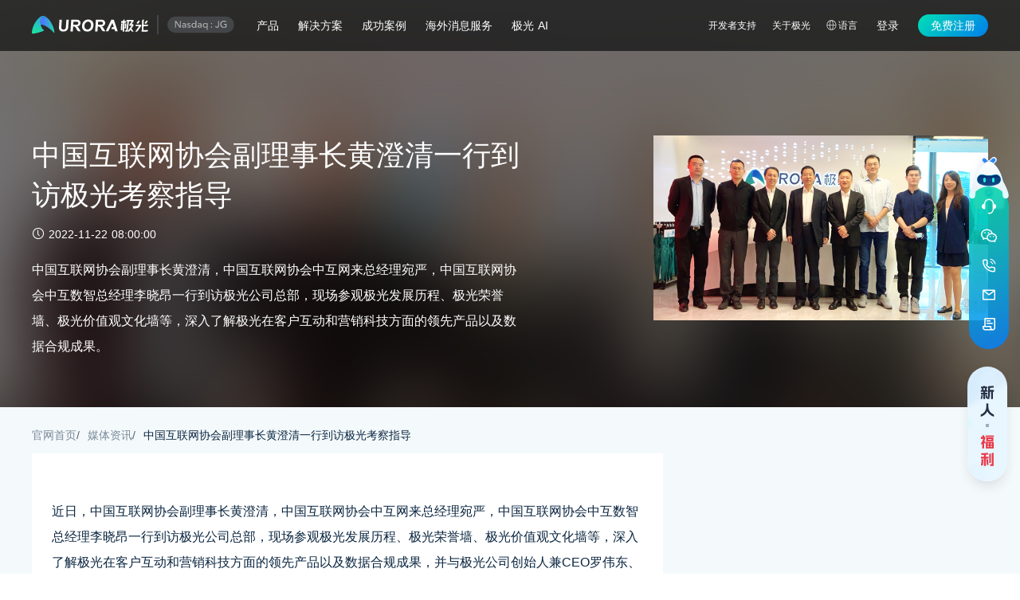

--- FILE ---
content_type: text/html;charset=utf-8
request_url: https://www.jiguang.cn/media/news/442
body_size: 18873
content:
<!DOCTYPE html><html  data-capo=""><head><meta charset="utf-8">
<meta name="viewport" content="width=device-width,initial-scale=1,user-scalable=no">
<title>中国互联网协会副理事长黄澄清一行到访极光考察指导</title>
<link rel="preconnect" href="https://img.jiguang.cn">
<link rel="stylesheet" href="https://img.jiguang.cn/website/official/2026/_nuxt/entry.DLJCObgi.css" crossorigin>
<link rel="stylesheet" href="https://img.jiguang.cn/website/official/2026/_nuxt/default.IXrYklB1.css" crossorigin>
<link rel="stylesheet" href="https://img.jiguang.cn/website/official/2026/_nuxt/Header.maYTfjyw.css" crossorigin>
<link rel="stylesheet" href="https://img.jiguang.cn/website/official/2026/_nuxt/Icon.ChjxZ0-j.css" crossorigin>
<link rel="stylesheet" href="https://img.jiguang.cn/website/official/2026/_nuxt/TitleFlag.BtHLMaSe.css" crossorigin>
<link rel="stylesheet" href="https://img.jiguang.cn/website/official/2026/_nuxt/ContactUsFixed.Mkd7-E8U.css" crossorigin>
<link rel="stylesheet" href="https://img.jiguang.cn/website/official/2026/_nuxt/_id.a0QKcDtf.css" crossorigin>
<link rel="stylesheet" href="https://img.jiguang.cn/website/official/2026/_nuxt/Container.C9K_Xy1I.css" crossorigin>
<link rel="stylesheet" href="https://img.jiguang.cn/website/official/2026/_nuxt/Banner.VtCbqA4B.css" crossorigin>
<link rel="stylesheet" href="https://img.jiguang.cn/website/official/2026/_nuxt/Breadcrumb.dJO1pm0F.css" crossorigin>
<link rel="stylesheet" href="https://img.jiguang.cn/website/official/2026/_nuxt/common.fpFwLKGO.css" crossorigin>
<link rel="stylesheet" href="https://img.jiguang.cn/website/official/2026/_nuxt/ContactUs.B56PSqdh.css" crossorigin>
<link rel="stylesheet" href="https://img.jiguang.cn/website/official/2026/_nuxt/CarouselAd.CLtOzjyP.css" crossorigin>
<link rel="stylesheet" href="https://img.jiguang.cn/website/official/2026/_nuxt/Dialog.CXM7JTqe.css" crossorigin>
<link rel="modulepreload" as="script" crossorigin href="https://img.jiguang.cn/website/official/2026/_nuxt/BU6EbyoV.js">
<link rel="modulepreload" as="script" crossorigin href="https://img.jiguang.cn/website/official/2026/_nuxt/D-JO0tZm.js">
<link rel="modulepreload" as="script" crossorigin href="https://img.jiguang.cn/website/official/2026/_nuxt/xbCIRoUO.js">
<link rel="modulepreload" as="script" crossorigin href="https://img.jiguang.cn/website/official/2026/_nuxt/wsX1tCna.js">
<link rel="modulepreload" as="script" crossorigin href="https://img.jiguang.cn/website/official/2026/_nuxt/nDGe0ItG.js">
<link rel="modulepreload" as="script" crossorigin href="https://img.jiguang.cn/website/official/2026/_nuxt/DlAUqK2U.js">
<link rel="modulepreload" as="script" crossorigin href="https://img.jiguang.cn/website/official/2026/_nuxt/DScvj5fh.js">
<link rel="modulepreload" as="script" crossorigin href="https://img.jiguang.cn/website/official/2026/_nuxt/C-STCdcc.js">
<link rel="modulepreload" as="script" crossorigin href="https://img.jiguang.cn/website/official/2026/_nuxt/CbiSN2Cj.js">
<link rel="modulepreload" as="script" crossorigin href="https://img.jiguang.cn/website/official/2026/_nuxt/C8kf5Izl.js">
<link rel="modulepreload" as="script" crossorigin href="https://img.jiguang.cn/website/official/2026/_nuxt/B9GGjnbg.js">
<link rel="modulepreload" as="script" crossorigin href="https://img.jiguang.cn/website/official/2026/_nuxt/DLkXHyGH.js">
<link rel="modulepreload" as="script" crossorigin href="https://img.jiguang.cn/website/official/2026/_nuxt/gEjEe2BI.js">
<link rel="modulepreload" as="script" crossorigin href="https://img.jiguang.cn/website/official/2026/_nuxt/CmstjY49.js">
<link rel="modulepreload" as="script" crossorigin href="https://img.jiguang.cn/website/official/2026/_nuxt/Pz-O3bJ6.js">
<link rel="modulepreload" as="script" crossorigin href="https://img.jiguang.cn/website/official/2026/_nuxt/BwfqMXR8.js">
<link rel="modulepreload" as="script" crossorigin href="https://img.jiguang.cn/website/official/2026/_nuxt/BwePmUOH.js">
<link rel="modulepreload" as="script" crossorigin href="https://img.jiguang.cn/website/official/2026/_nuxt/BHbdD8p5.js">
<link rel="modulepreload" as="script" crossorigin href="https://img.jiguang.cn/website/official/2026/_nuxt/5tRGVYi3.js">
<link rel="modulepreload" as="script" crossorigin href="https://img.jiguang.cn/website/official/2026/_nuxt/BhV0zGCr.js">
<link rel="modulepreload" as="script" crossorigin href="https://img.jiguang.cn/website/official/2026/_nuxt/W9BFpeLX.js">
<link rel="modulepreload" as="script" crossorigin href="https://img.jiguang.cn/website/official/2026/_nuxt/CgXa1VCx.js">
<link rel="modulepreload" as="script" crossorigin href="https://img.jiguang.cn/website/official/2026/_nuxt/DZuWNjry.js">
<link rel="modulepreload" as="script" crossorigin href="https://img.jiguang.cn/website/official/2026/_nuxt/DSXdOHzh.js">
<link rel="modulepreload" as="script" crossorigin href="https://img.jiguang.cn/website/official/2026/_nuxt/QT2GOFB0.js">
<link rel="modulepreload" as="script" crossorigin href="https://img.jiguang.cn/website/official/2026/_nuxt/CA80fzz4.js">
<link rel="modulepreload" as="script" crossorigin href="https://img.jiguang.cn/website/official/2026/_nuxt/Dobfbkgu.js">
<link rel="modulepreload" as="script" crossorigin href="https://img.jiguang.cn/website/official/2026/_nuxt/DFyKjj3T.js">
<script src="https://img.jiguang.cn/web/stat/grab-api.min.js?d=2022.3.21" crossorigin="anonymous" defer></script>
<script src="https://o.alicdn.com/captcha-frontend/aliyunCaptcha/AliyunCaptcha.js" defer></script>
<link rel="dns-prefetch" href="https://img.jiguang.cn">
<link rel="dns-prefetch" href="https://janalytics.jiguang.cn">
<link rel="dns-prefetch" href="https://sdkfiledl.jiguang.cn">
<link rel="dns-prefetch" href="https://www.googletagmanager.com">
<link rel="prefetch" as="image" type="image/png" href="https://img.jiguang.cn/website/official/2026/_nuxt/404.YiUPGgDI.png">
<link rel="prefetch" as="image" type="image/png" href="https://img.jiguang.cn/website/official/2026/_nuxt/500.B50cle7n.png">
<link rel="prefetch" as="image" type="image/png" href="https://img.jiguang.cn/website/official/2026/_nuxt/warring.BUTiKNDh.png">
<link rel="prefetch" as="image" type="image/png" href="https://img.jiguang.cn/website/official/2026/_nuxt/chrome.QoQWYIMy.png">
<link rel="prefetch" as="image" type="image/png" href="https://img.jiguang.cn/website/official/2026/_nuxt/edge.BSG7Sr2l.png">
<link rel="prefetch" as="style" crossorigin href="https://img.jiguang.cn/website/official/2026/_nuxt/ErrorLayout.CIXxETKJ.css">
<link rel="prefetch" as="script" crossorigin href="https://img.jiguang.cn/website/official/2026/_nuxt/Ds1VnWR3.js">
<link rel="prefetch" as="style" crossorigin href="https://img.jiguang.cn/website/official/2026/_nuxt/IframeLayout.N8UHeU5p.css">
<link rel="prefetch" as="script" crossorigin href="https://img.jiguang.cn/website/official/2026/_nuxt/gQNUG1-5.js">
<link rel="prefetch" as="script" crossorigin href="https://img.jiguang.cn/website/official/2026/_nuxt/DTMG2XjX.js">
<link rel="prefetch" as="script" crossorigin href="https://img.jiguang.cn/website/official/2026/_nuxt/X1XgWPfL.js">
<link rel="prefetch" as="script" crossorigin href="https://img.jiguang.cn/website/official/2026/_nuxt/j3j-Ibw1.js">
<link rel="prefetch" as="image" type="image/png" href="https://img.jiguang.cn/website/official/2026/_nuxt/footer-qrcode.DZ5anx4t.png">
<link rel="prefetch" as="image" type="image/svg+xml" href="https://img.jiguang.cn/website/official/2026/_nuxt/engagelab.GOOzIR-f.svg">
<link rel="prefetch" as="image" type="image/svg+xml" href="https://img.jiguang.cn/website/official/2026/_nuxt/moonfox.BemO9rwH.svg">
<link rel="prefetch" as="image" type="image/svg+xml" href="https://img.jiguang.cn/website/official/2026/_nuxt/sendcloud.DRESOQtF.svg">
<link rel="prefetch" as="image" type="image/svg+xml" href="https://img.jiguang.cn/website/official/2026/_nuxt/new-logo.DaSgmgvi.svg">
<link rel="prefetch" as="image" type="image/png" href="https://img.jiguang.cn/website/official/2026/_nuxt/account.D1_JQ6ms.png">
<link rel="prefetch" as="image" type="image/png" href="https://img.jiguang.cn/website/official/2026/_nuxt/aigc-service.Bv6DkopJ.png">
<link rel="prefetch" as="image" type="image/png" href="https://img.jiguang.cn/website/official/2026/_nuxt/app.CizW1W3H.png">
<link rel="prefetch" as="image" type="image/png" href="https://img.jiguang.cn/website/official/2026/_nuxt/Attribute.Bl-EXmbz.png">
<link rel="prefetch" as="image" type="image/png" href="https://img.jiguang.cn/website/official/2026/_nuxt/Attribution.Dkb5DMge.png">
<link rel="prefetch" as="image" type="image/png" href="https://img.jiguang.cn/website/official/2026/_nuxt/auroralAnalysis-icon1.oJ3IiBby.png">
<link rel="prefetch" as="image" type="image/png" href="https://img.jiguang.cn/website/official/2026/_nuxt/auroralAnalysis-icon2.DVkM1d2I.png">
<link rel="prefetch" as="image" type="image/png" href="https://img.jiguang.cn/website/official/2026/_nuxt/auroralAnalysis-icon3.RNh1Z_I3.png">
<link rel="prefetch" as="image" type="image/png" href="https://img.jiguang.cn/website/official/2026/_nuxt/auroralAnalysis-icon4.BcB-edzn.png">
<link rel="prefetch" as="image" type="image/png" href="https://img.jiguang.cn/website/official/2026/_nuxt/auroralAnalysis-icon5.BsJMX4SL.png">
<link rel="prefetch" as="image" type="image/svg+xml" href="https://img.jiguang.cn/website/official/2026/_nuxt/avatar-ai.ChXnAxUx.svg">
<link rel="prefetch" as="image" type="image/png" href="https://img.jiguang.cn/website/official/2026/_nuxt/avatar-blog.DgmYMBFo.png">
<link rel="prefetch" as="image" type="image/png" href="https://img.jiguang.cn/website/official/2026/_nuxt/avatar.D2gMeCFy.png">
<link rel="prefetch" as="image" type="image/png" href="https://img.jiguang.cn/website/official/2026/_nuxt/banner-icon.1NjW7Mx-.png">
<link rel="prefetch" as="image" type="image/png" href="https://img.jiguang.cn/website/official/2026/_nuxt/channel.CBNqhB8Q.png">
<link rel="prefetch" as="image" type="image/png" href="https://img.jiguang.cn/website/official/2026/_nuxt/dev-tool.hOwLMFL2.png">
<link rel="prefetch" as="image" type="image/png" href="https://img.jiguang.cn/website/official/2026/_nuxt/Distribution.CwnVW-wr.png">
<link rel="prefetch" as="image" type="image/png" href="https://img.jiguang.cn/website/official/2026/_nuxt/Event.DZRCUiS-.png">
<link rel="prefetch" as="image" type="image/png" href="https://img.jiguang.cn/website/official/2026/_nuxt/Funnel.D0kHF1L8.png">
<link rel="prefetch" as="image" type="image/png" href="https://img.jiguang.cn/website/official/2026/_nuxt/Heatmap.Bp6g6Tqd.png">
<link rel="prefetch" as="image" type="image/png" href="https://img.jiguang.cn/website/official/2026/_nuxt/hot.BIuzOCQi.png">
<link rel="prefetch" as="image" type="image/png" href="https://img.jiguang.cn/website/official/2026/_nuxt/icon-item._f896pxe.png">
<link rel="prefetch" as="image" type="image/png" href="https://img.jiguang.cn/website/official/2026/_nuxt/icons.DJdeDx3R.png">
<link rel="prefetch" as="image" type="image/svg+xml" href="https://img.jiguang.cn/website/official/2026/_nuxt/img-arrow-right.CU31fsd0.svg">
<link rel="prefetch" as="image" type="image/png" href="https://img.jiguang.cn/website/official/2026/_nuxt/index-solutions-icon1-1.qRUH7Ugv.png">
<link rel="prefetch" as="image" type="image/png" href="https://img.jiguang.cn/website/official/2026/_nuxt/index-solutions-icon1-2.C3FP90t2.png">
<link rel="prefetch" as="image" type="image/png" href="https://img.jiguang.cn/website/official/2026/_nuxt/index-solutions-icon1-3.Ccl2kxzj.png">
<link rel="prefetch" as="image" type="image/png" href="https://img.jiguang.cn/website/official/2026/_nuxt/index-solutions-icon2-1.Dk1qqR-N.png">
<link rel="prefetch" as="image" type="image/png" href="https://img.jiguang.cn/website/official/2026/_nuxt/index-solutions-icon2-2.DOQwtoLa.png">
<link rel="prefetch" as="image" type="image/png" href="https://img.jiguang.cn/website/official/2026/_nuxt/index-solutions-icon2-3.KFDasqBi.png">
<link rel="prefetch" as="image" type="image/png" href="https://img.jiguang.cn/website/official/2026/_nuxt/index-solutions-icon3-1.CdQLwSko.png">
<link rel="prefetch" as="image" type="image/png" href="https://img.jiguang.cn/website/official/2026/_nuxt/index-solutions-icon3-2.CemGkvTs.png">
<link rel="prefetch" as="image" type="image/png" href="https://img.jiguang.cn/website/official/2026/_nuxt/index-solutions-icon3-3.2F4HN8Ro.png">
<link rel="prefetch" as="image" type="image/png" href="https://img.jiguang.cn/website/official/2026/_nuxt/index-solutions-icon4-1.BDcJUaA_.png">
<link rel="prefetch" as="image" type="image/png" href="https://img.jiguang.cn/website/official/2026/_nuxt/index-solutions-icon4-2.B-1U-Ifi.png">
<link rel="prefetch" as="image" type="image/png" href="https://img.jiguang.cn/website/official/2026/_nuxt/index-solutions-icon4-3.CQXeZOsd.png">
<link rel="prefetch" as="image" type="image/png" href="https://img.jiguang.cn/website/official/2026/_nuxt/intelligentOperation-icon1.B463_pby.png">
<link rel="prefetch" as="image" type="image/png" href="https://img.jiguang.cn/website/official/2026/_nuxt/intelligentOperation-icon2.UpEDF9Bo.png">
<link rel="prefetch" as="image" type="image/png" href="https://img.jiguang.cn/website/official/2026/_nuxt/intelligentOperation-icon3.DvTOUHIO.png">
<link rel="prefetch" as="image" type="image/png" href="https://img.jiguang.cn/website/official/2026/_nuxt/intelligentOperation-icon4.CxEKbERH.png">
<link rel="prefetch" as="image" type="image/png" href="https://img.jiguang.cn/website/official/2026/_nuxt/intelligentOperation-icon5.BA1Z-fFf.png">
<link rel="prefetch" as="image" type="image/png" href="https://img.jiguang.cn/website/official/2026/_nuxt/intelligentOperation-icon6.D6kZWJCy.png">
<link rel="prefetch" as="image" type="image/png" href="https://img.jiguang.cn/website/official/2026/_nuxt/Interval.CHupm_uN.png">
<link rel="prefetch" as="image" type="image/png" href="https://img.jiguang.cn/website/official/2026/_nuxt/loading-icon.BHX2IDuu.png">
<link rel="prefetch" as="image" type="image/svg+xml" href="https://img.jiguang.cn/website/official/2026/_nuxt/marketing-icon1.Cc2vHYDx.svg">
<link rel="prefetch" as="image" type="image/svg+xml" href="https://img.jiguang.cn/website/official/2026/_nuxt/marketing-icon2.PD8XhqYP.svg">
<link rel="prefetch" as="image" type="image/svg+xml" href="https://img.jiguang.cn/website/official/2026/_nuxt/marketing-icon3.DmBc-scG.svg">
<link rel="prefetch" as="image" type="image/svg+xml" href="https://img.jiguang.cn/website/official/2026/_nuxt/marketing-icon4.DMnjfRSv.svg">
<link rel="prefetch" as="image" type="image/svg+xml" href="https://img.jiguang.cn/website/official/2026/_nuxt/marketing-icon5.CjSk_bhJ.svg">
<link rel="prefetch" as="image" type="image/svg+xml" href="https://img.jiguang.cn/website/official/2026/_nuxt/new.DnKAyRWP.svg">
<link rel="prefetch" as="image" type="image/png" href="https://img.jiguang.cn/website/official/2026/_nuxt/news-left-arrow.BCbh2Afy.png">
<link rel="prefetch" as="image" type="image/png" href="https://img.jiguang.cn/website/official/2026/_nuxt/news-right-arrow.8en1JxQa.png">
<link rel="prefetch" as="image" type="image/png" href="https://img.jiguang.cn/website/official/2026/_nuxt/notificationService.C2B_8fyK.png">
<link rel="prefetch" as="image" type="image/png" href="https://img.jiguang.cn/website/official/2026/_nuxt/operate.Ckti_RXo.png">
<link rel="prefetch" as="image" type="image/png" href="https://img.jiguang.cn/website/official/2026/_nuxt/Path.B5skXZn7.png">
<link rel="prefetch" as="image" type="image/png" href="https://img.jiguang.cn/website/official/2026/_nuxt/playVideo-blue.Bcbg6oXs.png">
<link rel="prefetch" as="image" type="image/png" href="https://img.jiguang.cn/website/official/2026/_nuxt/playVideo-green.C-oqKRki.png">
<link rel="prefetch" as="image" type="image/png" href="https://img.jiguang.cn/website/official/2026/_nuxt/playVideo-orange.B4qM5Shc.png">
<link rel="prefetch" as="image" type="image/png" href="https://img.jiguang.cn/website/official/2026/_nuxt/portrait-scen1.7bPfTsiQ.png">
<link rel="prefetch" as="image" type="image/png" href="https://img.jiguang.cn/website/official/2026/_nuxt/portrait-scen2.D-snqXBa.png">
<link rel="prefetch" as="image" type="image/png" href="https://img.jiguang.cn/website/official/2026/_nuxt/portrait-scen3.Ch_6jsYb.png">
<link rel="prefetch" as="image" type="image/png" href="https://img.jiguang.cn/website/official/2026/_nuxt/prod-aigc.DW6FvjwT.png">
<link rel="prefetch" as="image" type="image/png" href="https://img.jiguang.cn/website/official/2026/_nuxt/prod-icon.BGATB6VC.png">
<link rel="prefetch" as="image" type="image/png" href="https://img.jiguang.cn/website/official/2026/_nuxt/Real-time.CZmhfv8J.png">
<link rel="prefetch" as="image" type="image/png" href="https://img.jiguang.cn/website/official/2026/_nuxt/register-icon.NG6_ISBP.png">
<link rel="prefetch" as="image" type="image/png" href="https://img.jiguang.cn/website/official/2026/_nuxt/Retention.UH8sFGlZ.png">
<link rel="prefetch" as="image" type="image/png" href="https://img.jiguang.cn/website/official/2026/_nuxt/Session.CGLVuubQ.png">
<link rel="prefetch" as="image" type="image/png" href="https://img.jiguang.cn/website/official/2026/_nuxt/subscribe-success.rq1YAiy0.png">
<link rel="prefetch" as="image" type="image/png" href="https://img.jiguang.cn/website/official/2026/_nuxt/tab-app-selected.s6-lS2i3.png">
<link rel="prefetch" as="image" type="image/png" href="https://img.jiguang.cn/website/official/2026/_nuxt/tab-app.F4Nwiwps.png">
<link rel="prefetch" as="image" type="image/png" href="https://img.jiguang.cn/website/official/2026/_nuxt/tab-dev-tool-selected.BMr1sb6L.png">
<link rel="prefetch" as="image" type="image/png" href="https://img.jiguang.cn/website/official/2026/_nuxt/tab-dev-tool.DSwp9q2K.png">
<link rel="prefetch" as="image" type="image/png" href="https://img.jiguang.cn/website/official/2026/_nuxt/tab-jg-union-selected.BE0aYHrA.png">
<link rel="prefetch" as="image" type="image/png" href="https://img.jiguang.cn/website/official/2026/_nuxt/tab-jg-union.W8DfBY4L.png">
<link rel="prefetch" as="image" type="image/png" href="https://img.jiguang.cn/website/official/2026/_nuxt/tab-operate-aigc-active.Bpicc7z_.png">
<link rel="prefetch" as="image" type="image/png" href="https://img.jiguang.cn/website/official/2026/_nuxt/tab-operate-aigc.CjKEgTzr.png">
<link rel="prefetch" as="image" type="image/png" href="https://img.jiguang.cn/website/official/2026/_nuxt/tab-operate-selected.Ds7-HpW0.png">
<link rel="prefetch" as="image" type="image/png" href="https://img.jiguang.cn/website/official/2026/_nuxt/tab-operate.BIsQ_UaV.png">
<link rel="prefetch" as="image" type="image/svg+xml" href="https://img.jiguang.cn/website/official/2026/_nuxt/tagbg.CyNBxMRc.svg">
<link rel="prefetch" as="image" type="image/png" href="https://img.jiguang.cn/website/official/2026/_nuxt/whatsapp_icon_attachment.k9sy5U9z.png">
<link rel="prefetch" as="image" type="image/png" href="https://img.jiguang.cn/website/official/2026/_nuxt/whatsapp_icon_button.Bs0XvDcO.png">
<link rel="prefetch" as="image" type="image/png" href="https://img.jiguang.cn/website/official/2026/_nuxt/whatsapp_icon_image.DYdql0fM.png">
<link rel="prefetch" as="image" type="image/png" href="https://img.jiguang.cn/website/official/2026/_nuxt/whatsapp_icon_location.Doe7Tx1V.png">
<link rel="prefetch" as="image" type="image/png" href="https://img.jiguang.cn/website/official/2026/_nuxt/whatsapp_icon_sms.shAIKOMv.png">
<link rel="prefetch" as="image" type="image/png" href="https://img.jiguang.cn/website/official/2026/_nuxt/whatsapp_icon_video.Dnyryzhg.png">
<link rel="prefetch" as="image" type="image/png" href="https://img.jiguang.cn/website/official/2026/_nuxt/ww-sem-qrcode.J12VFEW9.png">
<link rel="prefetch" as="image" type="image/png" href="https://img.jiguang.cn/website/official/2026/_nuxt/ww-seo-qrcode._AMOBEgI.png">
<link rel="prefetch" as="image" type="image/png" href="https://img.jiguang.cn/website/official/2026/_nuxt/bg-contactus.5Vrki-CE.png">
<link rel="prefetch" as="image" type="image/gif" href="https://img.jiguang.cn/website/official/2026/_nuxt/bg-contactus-eyes.D3Jnz0Iy.gif">
<link rel="prefetch" as="image" type="image/png" href="https://img.jiguang.cn/website/official/2026/_nuxt/bg-contactus-wap.S949Xg1m.png">
<link rel="prefetch" as="image" type="image/png" href="https://img.jiguang.cn/website/official/2026/_nuxt/bg-contactus-pc2.CCtvCJmN.png">
<link rel="prefetch" as="image" type="image/png" href="https://img.jiguang.cn/website/official/2026/_nuxt/bg-new-benefits.IqnlLXgh.png">
<link rel="prefetch" as="image" type="image/png" href="https://img.jiguang.cn/website/official/2026/_nuxt/android_demo.C6fHZs1G.png">
<link rel="prefetch" as="image" type="image/png" href="https://img.jiguang.cn/website/official/2026/_nuxt/tips_bg.Cfr8b0hE.png">
<link rel="prefetch" as="image" type="image/png" href="https://img.jiguang.cn/website/official/2026/_nuxt/jg-qrcode.CnGJAaqq.png">
<meta name="facebook-domain-verification" content="9efp039vnhdmriz31lpbtb3wlg6xvm">
<meta name="bytedance-verification-code" content="JoV+cqq3zq0OieHE0CEL">
<meta name="msvalidate.01" content="0207D9396CDED9E6B21F881AE91653B2">
<meta name="robots" content="all">
<meta http-equiv="Cache-Control" content="no-siteapp">
<meta http-equiv="Cache-Control" content="no-transform">
<meta name="applicable-device" content="pc,mobile">
<link rel="shortcut icon" type="image/x-icon" href="https://img.jiguang.cn/jiguang/20201012/assets/img/new-logo/favicon2-big.ico">
<script type="text/javascript">/* eslint-disable object-shorthand */
;(function (w) {
  w._Grab = {
    project: 'jiguang-nuxt-frontend',
    queue: [],
    track: function (event, extra) {
      this.queue.push([event, extra])
    },
  }
})(window)
</script>
<script type="text/javascript">/* eslint-disable no-var */
/* eslint-disable unicorn/prefer-includes */
(function(w) {
    var userAgent = navigator.userAgent;
    var isIE = userAgent.indexOf('compatible') !== -1 && userAgent.indexOf('MSIE') !== -1; // 判断是否IE<11浏览器
    var isIE11 = userAgent.indexOf('Trident') !== -1 && userAgent.indexOf('rv:11.0') !== -1; // 判断是否IE11浏览器
    if (isIE || isIE11) {
        var browsertip = document.getElementById('browsertip')
        browsertip.style.display = 'block'
    }
})(window)</script>
<script type="text/javascript">;(function (w, d, s, l, i) {
  w[l] = w[l] || []
  w[l].push({ 'gtm.start': new Date().getTime(), event: 'gtm.js' })
  const f = d.getElementsByTagName(s)[0]
  const j = d.createElement(s)
  const dl = l !== 'dataLayer' ? '&l=' + l : ''
  j.async = true
  j.src = 'https://www.googletagmanager.com/gtm.js?id=' + i + dl
  f.parentNode.insertBefore(j, f)
})(window, document, 'script', 'dataLayer', 'GTM-53CGNW8')
</script>
<script type="text/javascript">/* eslint-disable no-var */
(function () {
  var bp = document.createElement('script');
  var curProtocol = window.location.protocol.split(':')[0];
  if (curProtocol === 'https') {
    bp.src = 'https://zz.bdstatic.com/linksubmit/push.js';
  } else {
    bp.src = 'http://push.zhanzhang.baidu.com/push.js';
  }
  var s = document.getElementsByTagName("script")[0];
  s.parentNode.insertBefore(bp, s);
})();</script>
<script type="text/javascript">(function(h,o,t,j,a,r){
  h.hj=h.hj||function(){(h.hj.q=h.hj.q||[]).push(arguments)};
  h._hjSettings={hjid:3810721,hjsv:6};
  a=o.getElementsByTagName('head')[0];
  r=o.createElement('script');r.async=1;
  r.src=t+h._hjSettings.hjid+j+h._hjSettings.hjsv;
  a.appendChild(r);
})(window,document,'https://static.hotjar.com/c/hotjar-','.js?sv=');
</script>
<link rel="canonical" href="https://www.jiguang.cn/media/news/442">
<meta name="description" content="中国互联网协会副理事长黄澄清，中国互联网协会中互网来总经理宛严，中国互联网协会中互数智总经理李晓昂一行到访极光公司总部">
<meta name="keywords" content="中国互联网协会，极光推送">
<meta property="og:title" content="中国互联网协会副理事长黄澄清一行到访极光考察指导">
<meta property="og:description" content="中国互联网协会副理事长黄澄清，中国互联网协会中互网来总经理宛严，中国互联网协会中互数智总经理李晓昂一行到访极光公司总部">
<meta property="og:url" content="https://www.jiguang.cn/media/news/442">
<meta property="og:type" content="website">
<script type="application/ld+json">{"@context":"https://zhanzhang.baidu.com/contexts/cambrian.jsonld","@id":"https://www.jiguang.cn/media/news/442","title":"中国互联网协会副理事长黄澄清一行到访极光考察指导","description":"中国互联网协会副理事长黄澄清，中国互联网协会中互网来总经理宛严，中国互联网协会中互数智总经理李晓昂一行到访极光公司总部","upDate":"2022-11-22 08:00:00"}</script>
<script type="module" src="https://img.jiguang.cn/website/official/2026/_nuxt/BU6EbyoV.js" crossorigin></script>
<script id="unhead:payload" type="application/json">{"title":"极光"}</script></head><body><div id="__nuxt"><div><noscript><iframe src="https://www.googletagmanager.com/ns.html?id=GTM-53CGNW8" height="0" width="0" style="display:none;visibility:hidden;"></iframe></noscript><header class="header" data-v-f6e4d22c><div class="header-box" data-v-f6e4d22c data-v-4267e913><div class="nav-box" data-v-4267e913><a href="/" class="" data-v-4267e913 data-v-c496b69a><img class="logo-icon" src="https://img.jiguang.cn/website/official/2026/_nuxt/new-logo.DaSgmgvi.svg" alt="多渠道消息推送" data-v-c496b69a></a></div><nav class="main-nav" data-v-4267e913><div class="left" data-v-4267e913><div class="nav-1 font-w-5" data-v-4267e913 data-v-9228cacb><div class="nav-title" data-v-9228cacb><!----><span class="title-txt" data-v-9228cacb>产品</span></div><div class="sub-nav-box" style="left:-300px;transform:translateX(0);display:none;" data-v-9228cacb><!--[--><div class="sub-nav product" data-v-4267e913><div class="sub-nav-content" data-v-4267e913><div class="nav-2" data-v-4267e913 data-v-8dfdff48><div class="nav-box" data-v-8dfdff48><div class="nav-box-left" data-v-8dfdff48><div class="main-text" data-v-8dfdff48><span class="icon iconimg icon" style="background-image:url(https://img.jiguang.cn/website/official/2026/_nuxt/notificationService.C2B_8fyK.png);" data-v-8dfdff48 data-v-b8f93ca4></span><span class="font-w-5" data-v-8dfdff48>通知服务</span></div><div class="nowrap sub-text font-w-4" data-v-8dfdff48>全方位触达您的用户</div></div></div><div class="sub-nav-box" data-v-8dfdff48><!--[--><!--[--><a rel="" href="/push" grab-event="event_click_menu_jpush" target="" data-v-4267e913><div class="nav-3 font-w-4" data-v-4267e913 data-v-3be5cce5><!----><span data-v-3be5cce5>极光推送</span><!----><!--[--><span class="title-flag free zh" data-v-4267e913 data-v-d127d5fe><!--[-->FREE<!--]--></span><!----><!----><!--]--></div></a><a rel="" href="/sms" grab-event="event_click_menu_jsms" target="" data-v-4267e913><div class="nav-3 font-w-4" data-v-4267e913 data-v-3be5cce5><!----><span data-v-3be5cce5>极光短信</span><!----><!--[--><!----><span class="title-flag newIcon zh" data-v-4267e913 data-v-d127d5fe><span class="icon iconfont icon-liwu" style="" data-v-d127d5fe data-v-b8f93ca4></span></span><!----><!--]--></div></a><a rel="nofollow" href="https://www.sendcloud.net/home" grab-event="event_click_menu_email" target="_blank" data-v-4267e913><div class="nav-3 font-w-4" data-v-4267e913 data-v-3be5cce5><!----><span data-v-3be5cce5>邮件服务</span><!----><!--[--><!--]--></div></a><a rel="" href="/ums" grab-event="event_click_menu_ums" target="" data-v-4267e913><div class="nav-3 font-w-4" data-v-4267e913 data-v-3be5cce5><!----><span data-v-3be5cce5>极光统一消息系统</span><!----><!--[--><!--]--></div></a><a rel="nofollow" href="https://www.engagelab.com" grab-event="event_click_menu_engagelab" target="_blank" data-v-4267e913><div class="nav-3 font-w-4" data-v-4267e913 data-v-3be5cce5><!----><span data-v-3be5cce5>Engagelab海外消息服务</span><!----><!--[--><!----><!----><span class="title-flag hot zh" data-v-4267e913 data-v-d127d5fe><!--[-->HOT<!--]--></span><!--]--></div></a><!--]--><!--]--></div></div><div class="nav-2" data-v-4267e913 data-v-8dfdff48><div class="nav-box" data-v-8dfdff48><div class="nav-box-left" data-v-8dfdff48><div class="main-text" data-v-8dfdff48><span class="icon iconimg icon" style="background-image:url(https://img.jiguang.cn/website/official/2026/_nuxt/operate.Ckti_RXo.png);" data-v-8dfdff48 data-v-b8f93ca4></span><span class="font-w-5" data-v-8dfdff48>营销增长</span></div><div class="nowrap sub-text font-w-4" data-v-8dfdff48>为您的应用提供可持续营销增长方案</div></div></div><div class="sub-nav-box" data-v-8dfdff48><!--[--><!--[--><a rel="" href="/adpub" grab-event="event_click_menu_adpub" target="" data-v-4267e913><div class="nav-3 font-w-4 wrap" data-v-4267e913 data-v-3be5cce5><!----><span data-v-3be5cce5>流量变现-Adpub</span><!----><!--[--><!--]--></div></a><a rel="" href="/operation" grab-event="event_click_menu_operation" target="" data-v-4267e913><div class="nav-3 font-w-4 wrap" data-v-4267e913 data-v-3be5cce5><!----><span data-v-3be5cce5>极光运营</span><!----><!--[--><!--]--></div></a><a rel="" href="/analysis" grab-event="event_click_menu_operation" target="" data-v-4267e913><div class="nav-3 font-w-4 wrap" data-v-4267e913 data-v-3be5cce5><!----><span data-v-3be5cce5>极光分析</span><!----><!--[--><!--]--></div></a><a rel="" href="/portrait" grab-event="event_click_menu_portrait" target="" data-v-4267e913><div class="nav-3 font-w-4 wrap" data-v-4267e913 data-v-3be5cce5><!----><span data-v-3be5cce5>极光画像</span><!----><!--[--><!--]--></div></a><!--]--><!--]--></div></div><div class="nav-2" data-v-4267e913 data-v-8dfdff48><div class="nav-box" data-v-8dfdff48><div class="nav-box-left" data-v-8dfdff48><div class="main-text" data-v-8dfdff48><span class="icon iconimg icon" style="background-image:url(https://img.jiguang.cn/website/official/2026/_nuxt/aigc-service.Bv6DkopJ.png);" data-v-8dfdff48 data-v-b8f93ca4></span><span class="font-w-5" data-v-8dfdff48>AI 服务</span></div><div class="nowrap sub-text font-w-4" data-v-8dfdff48>企业级 AI 智能体</div></div></div><div class="sub-nav-box" data-v-8dfdff48><!--[--><!--[--><a rel="nofollow" href="https://www.gptbots.cn" grab-event="event_click_menu_GPTBots" target="_blank" data-v-4267e913><div class="nav-3 font-w-4 wrap" data-v-4267e913 data-v-3be5cce5><!----><span data-v-3be5cce5>GPTBots</span><!----><!--[--><span class="title-flag new zh" data-v-4267e913 data-v-d127d5fe><!--[-->NEW<!--]--></span><!--]--></div></a><!--]--><!--]--></div></div><div class="nav-2" data-v-4267e913 data-v-8dfdff48><div class="nav-box" data-v-8dfdff48><div class="nav-box-left" data-v-8dfdff48><div class="main-text" data-v-8dfdff48><span class="icon iconimg icon" style="background-image:url(https://img.jiguang.cn/website/official/2026/_nuxt/app.CizW1W3H.png);" data-v-8dfdff48 data-v-b8f93ca4></span><span class="font-w-5" data-v-8dfdff48>数据产品</span></div><div class="nowrap sub-text font-w-4" data-v-8dfdff48>知数据，知先机</div></div></div><div class="sub-nav-box" data-v-8dfdff48><!--[--><!--[--><a rel="nofollow" href="https://www.moonfox.cn/" grab-event="event_click_menu_moonfox" target="_blank" data-v-4267e913><div class="nav-3 font-w-4 wrap" data-v-4267e913 data-v-3be5cce5><!----><span data-v-3be5cce5>月狐数据</span><!----><!--[--><!--]--></div></a><a rel="" href="/fintech" grab-event="event_click_menu_fintech" target="" data-v-4267e913><div class="nav-3 font-w-4 wrap" data-v-4267e913 data-v-3be5cce5><!----><span data-v-3be5cce5>金融科技</span><!----><!--[--><!--]--></div></a><a rel="" href="/iaudience" grab-event="event_click_menu_iaudience" target="" data-v-4267e913><div class="nav-3 font-w-4 wrap" data-v-4267e913 data-v-3be5cce5><!----><span data-v-3be5cce5>标签服务</span><!----><!--[--><!--]--></div></a><a rel="" href="/marketing" grab-event="event_click_menu_marketingpoints" target="" data-v-4267e913><div class="nav-3 font-w-4 wrap" data-v-4267e913 data-v-3be5cce5><!----><span data-v-3be5cce5>营销分</span><!----><!--[--><!--]--></div></a><!--]--><!--]--></div></div><div class="nav-2" data-v-4267e913 data-v-8dfdff48><div class="nav-box" data-v-8dfdff48><div class="nav-box-left" data-v-8dfdff48><div class="main-text" data-v-8dfdff48><span class="icon iconimg icon" style="background-image:url(https://img.jiguang.cn/website/official/2026/_nuxt/dev-tool.hOwLMFL2.png);" data-v-8dfdff48 data-v-b8f93ca4></span><span class="font-w-5" data-v-8dfdff48>开发工具</span></div><div class="nowrap sub-text font-w-4" data-v-8dfdff48>快速高效构建您的应用<span> </span></div></div></div><div class="sub-nav-box" data-v-8dfdff48><!--[--><!--[--><a rel="" href="/identify" grab-event="event_click_menu_jverification" target="" data-v-4267e913><div class="nav-3 font-w-4 wrap" data-v-4267e913 data-v-3be5cce5><!----><span data-v-3be5cce5>极光安全认证</span><!----><!--[--><span class="title-flag newIcon zh" data-v-4267e913 data-v-d127d5fe><span class="icon iconfont icon-liwu" style="" data-v-d127d5fe data-v-b8f93ca4></span></span><!--]--></div></a><a rel="" href="/mlink" grab-event="event_click_menu_mlink" target="" data-v-4267e913><div class="nav-3 font-w-4 wrap" data-v-4267e913 data-v-3be5cce5><!----><span data-v-3be5cce5>极光魔链</span><!----><!--[--><!--]--></div></a><!--]--><!--]--></div></div></div></div><!--]--></div></div><div class="nav-1 font-w-5" data-v-4267e913 data-v-9228cacb><div class="nav-title" data-v-9228cacb><!----><span class="title-txt" data-v-9228cacb>解决方案</span></div><div class="sub-nav-box" style="width:610px;left:-130px;transform:translateX(0);display:none;" data-v-9228cacb><!--[--><div class="sub-nav solution" data-v-4267e913><div class="sub-nav-content" data-v-4267e913><div class="nav-2" data-v-4267e913 data-v-8dfdff48><div class="nav-box" data-v-8dfdff48><div class="nav-box-left" data-v-8dfdff48><div class="main-text" data-v-8dfdff48><!----><span class="font-w-5" data-v-8dfdff48>行业解决方案</span></div><!----></div></div><div class="sub-nav-box" data-v-8dfdff48><!--[--><!--[--><a rel="" href="/financial-industry" grab-event="event_click_menu_financial" target="" data-v-4267e913><div class="nav-3 font-w-4" data-v-4267e913 data-v-3be5cce5><span class="icon iconfont icon-jinronghangye icon" style="" data-v-3be5cce5 data-v-b8f93ca4></span><span data-v-3be5cce5>金融行业</span><p class="subTitle" data-v-3be5cce5>金融行业数字化运营一站式解决方案</p><!--[--><!--]--></div></a><a rel="" href="/retail" grab-event="event_click_menu_retail" target="" data-v-4267e913><div class="nav-3 font-w-4" data-v-4267e913 data-v-3be5cce5><span class="icon iconfont icon-shenghuofuwu icon" style="" data-v-3be5cce5 data-v-b8f93ca4></span><span data-v-3be5cce5>零售行业</span><p class="subTitle" data-v-3be5cce5>专注于零售数字化场景营销解决方案</p><!--[--><!--]--></div></a><a rel="" href="/education" grab-event="event_click_menu_education" target="" data-v-4267e913><div class="nav-3 font-w-4" data-v-4267e913 data-v-3be5cce5><span class="icon iconfont icon-zaixianjiaoyuhangye icon" style="" data-v-3be5cce5 data-v-b8f93ca4></span><span data-v-3be5cce5>教育行业</span><p class="subTitle" data-v-3be5cce5>以信息化推动教育数字化转型</p><!--[--><!--]--></div></a><a rel="" href="/media" grab-event="event_click_menu_media" target="" data-v-4267e913><div class="nav-3 font-w-4" data-v-4267e913 data-v-3be5cce5><span class="icon iconfont icon-fanyule icon" style="" data-v-3be5cce5 data-v-b8f93ca4></span><span data-v-3be5cce5>融媒体行业</span><p class="subTitle" data-v-3be5cce5>全媒体承载的一体化内容触达解决方案</p><!--[--><!--]--></div></a><!--]--><!--]--></div></div><div class="nav-2" data-v-4267e913 data-v-8dfdff48><div class="nav-box" data-v-8dfdff48><div class="nav-box-left" data-v-8dfdff48><div class="main-text" data-v-8dfdff48><!----><span class="font-w-5" data-v-8dfdff48>产品解决方案</span></div><!----></div></div><div class="sub-nav-box" data-v-8dfdff48><!--[--><!--[--><a rel="" href="/message-cloud" grab-event="evevt_click_menu_messagingcloud" target="" data-v-4267e913><div class="nav-3 font-w-4" data-v-4267e913 data-v-3be5cce5><span class="icon iconfont icon-xiaoxiyun icon" style="" data-v-3be5cce5 data-v-b8f93ca4></span><span data-v-3be5cce5>消息云</span><p class="subTitle" data-v-3be5cce5>安全稳定、全域通道的消息通知解决方案</p><!--[--><!--]--></div></a><a rel="" href="/marketing-cloud" grab-event="evevt_click_menu_marketingcloud" target="" data-v-4267e913><div class="nav-3 font-w-4" data-v-4267e913 data-v-3be5cce5><span class="icon iconfont icon-yingxiaoyun icon" style="" data-v-3be5cce5 data-v-b8f93ca4></span><span data-v-3be5cce5>营销云</span><p class="subTitle" data-v-3be5cce5>智能化营销运营中心，提升营销转化效果</p><!--[--><!--]--></div></a><a rel="" href="/safety-certificate" grab-event="evevt_click_menu_safetycertification" target="" data-v-4267e913><div class="nav-3 font-w-4" data-v-4267e913 data-v-3be5cce5><span class="icon iconfont icon-anquanrenzheng icon" style="" data-v-3be5cce5 data-v-b8f93ca4></span><span data-v-3be5cce5>安全认证</span><p class="subTitle" data-v-3be5cce5>高效可靠的全方位安全认证解决方案</p><!--[--><!--]--></div></a><!--]--><!--]--></div></div></div></div><!--]--></div></div><a href="/case" grab-event="event_click_menu_case" data-v-4267e913><div class="nav-1 font-w-5" data-v-4267e913 data-v-9228cacb><div class="nav-title" data-v-9228cacb><!----><span class="title-txt" data-v-9228cacb>成功案例</span></div><!----></div></a><a href="/engagelab" grab-event="event_click_menu_engagelab" data-v-4267e913><div class="nav-1 font-w-5" data-v-4267e913 data-v-9228cacb><div class="nav-title" data-v-9228cacb><!----><span class="title-txt" data-v-9228cacb>海外消息服务</span></div><!----></div></a><div class="nav-1 font-w-5" data-v-4267e913 data-v-9228cacb><div class="nav-title" data-v-9228cacb><!----><span class="title-txt" data-v-9228cacb>极光 AI</span></div><div class="sub-nav-box" style="width:305px;left:-130px;transform:translateX(0);display:none;" data-v-9228cacb><!--[--><div class="sub-nav solution" data-v-4267e913><div style="padding-top:0;" class="sub-nav-content sub-nav-content-ai" data-v-4267e913><div class="nav-2" data-v-4267e913 data-v-8dfdff48><div class="nav-box" data-v-8dfdff48><div class="nav-box-left" data-v-8dfdff48><div class="main-text" data-v-8dfdff48><!----><span class="font-w-5" data-v-8dfdff48></span></div><!----></div></div><div class="sub-nav-box" data-v-8dfdff48><!--[--><!--[--><a rel="" href="/jiguang-ai" grab-event="event_click_menu_financial" target="" data-v-4267e913><div class="nav-3 font-w-4" data-v-4267e913 data-v-3be5cce5><span class="icon iconfont icon-enterprise1 icon" style="" data-v-3be5cce5 data-v-b8f93ca4></span><span data-v-3be5cce5>企业级 AI</span><p class="subTitle" data-v-3be5cce5>为企业提供端到端的 AI 解决方案</p><!--[--><!--]--></div></a><a rel="" href="/jiguang-ai/private-deployment" grab-event="event_click_menu_private_deployment" target="" data-v-4267e913><div class="nav-3 font-w-4" data-v-4267e913 data-v-3be5cce5><span class="icon iconfont icon-privatized1 icon" style="" data-v-3be5cce5 data-v-b8f93ca4></span><span data-v-3be5cce5>AI 私有化部署</span><p class="subTitle" data-v-3be5cce5>企业专属的私有 AI 部署方案</p><!--[--><!--]--></div></a><a rel="" href="/jiguang-ai/customer-support" grab-event="event_click_menu_customer_support" target="" data-v-4267e913><div class="nav-3 font-w-4" data-v-4267e913 data-v-3be5cce5><span class="icon iconfont icon-customer1 icon" style="" data-v-3be5cce5 data-v-b8f93ca4></span><span data-v-3be5cce5>AI 智能客服</span><p class="subTitle" data-v-3be5cce5>基于 AI 智能系统快速响应客户需求，显著降低服务成本</p><!--[--><!--]--></div></a><!--]--><!--]--></div></div></div></div><!--]--></div></div></div><div class="right" data-v-4267e913><div class="nav-1 font-w-5" data-v-4267e913 data-v-9228cacb><div class="nav-title" data-v-9228cacb><!----><span class="title-txt" data-v-9228cacb>开发者支持</span></div><div class="sub-nav-box" style="display:none;" data-v-9228cacb><!--[--><div class="sub-nav developer-help" data-v-4267e913><div class="sub-nav-content" data-v-4267e913><!--[--><a rel="" href="/blog" grab-event="event_click_menu_blog" target="" data-v-4267e913><div class="nav-3 font-w-4" data-v-4267e913 data-v-3be5cce5><span class="icon iconfont icon-jiguangshuoboke icon" style="" data-v-3be5cce5 data-v-b8f93ca4></span><span data-v-3be5cce5>极光博客</span><!----><!--[--><!--]--></div></a><a rel="nofollow" href="https://community.jiguang.cn" grab-event="event_click_menu_community" target="_blank" data-v-4267e913><div class="nav-3 font-w-4" data-v-4267e913 data-v-3be5cce5><span class="icon iconfont icon-jiguangshequ icon" style="" data-v-3be5cce5 data-v-b8f93ca4></span><span data-v-3be5cce5>开发者社区</span><!----><!--[--><!--]--></div></a><a rel="nofollow" href="https://docs.jiguang.cn/" grab-event="event_click_menu_docs" target="_blank" data-v-4267e913><div class="nav-3 font-w-4" data-v-4267e913 data-v-3be5cce5><span class="icon iconfont icon-kaifawendang icon" style="" data-v-3be5cce5 data-v-b8f93ca4></span><span data-v-3be5cce5>开发文档</span><!----><!--[--><!--]--></div></a><a rel="nofollow" href="https://docs.jiguang.cn/compliance_guide/app_compliance_guide/app_compliance_guide1/" grab-event="event_click_menu_guide" target="_blank" data-v-4267e913><div class="nav-3 font-w-4" data-v-4267e913 data-v-3be5cce5><span class="icon iconfont icon-heguizhinan icon" style="" data-v-3be5cce5 data-v-b8f93ca4></span><span data-v-3be5cce5>合规指南</span><!----><!--[--><!--]--></div></a><a rel="" href="/sdk-download" grab-event="event_click_menu_sdkdownload" target="" data-v-4267e913><div class="nav-3 font-w-4" data-v-4267e913 data-v-3be5cce5><span class="icon iconfont icon-sdkxiazai icon" style="" data-v-3be5cce5 data-v-b8f93ca4></span><span data-v-3be5cce5>SDK 下载</span><!----><!--[--><!--]--></div></a><!--]--></div></div><!--]--></div></div><div class="nav-1 font-w-5" data-v-4267e913 data-v-9228cacb><div class="nav-title" data-v-9228cacb><!----><span class="title-txt" data-v-9228cacb>关于极光</span></div><div class="sub-nav-box" style="display:none;" data-v-9228cacb><!--[--><div class="sub-nav about-us" data-v-4267e913><div class="sub-nav-content" data-v-4267e913><!--[--><a rel="" href="/about" grab-event="event_click_menu_companyprofile" target="" data-v-4267e913><div class="nav-3 font-w-4" data-v-4267e913 data-v-3be5cce5><span class="icon iconfont icon-gongsijianjie icon" style="" data-v-3be5cce5 data-v-b8f93ca4></span><span data-v-3be5cce5>公司简介</span><!----><!--[--><!--]--></div></a><a rel="" href="/media/news" grab-event="event_click_menu_news" target="" data-v-4267e913><div class="nav-3 font-w-4" data-v-4267e913 data-v-3be5cce5><span class="icon iconfont icon-meitizixun icon" style="" data-v-3be5cce5 data-v-b8f93ca4></span><span data-v-3be5cce5>媒体资讯</span><!----><!--[--><!--]--></div></a><a rel="nofollow" href="https://ir.jiguang.cn/" grab-event="event_click_menu_investors" target="_blank" data-v-4267e913><div class="nav-3 font-w-4" data-v-4267e913 data-v-3be5cce5><span class="icon iconfont icon-touzizheguanxi icon" style="" data-v-3be5cce5 data-v-b8f93ca4></span><span data-v-3be5cce5>投资者关系</span><!----><!--[--><!--]--></div></a><a rel="nofollow" href="https://jiguang.zhiye.com/" grab-event="event_click_menu_joinus" target="_blank" data-v-4267e913><div class="nav-3 font-w-4" data-v-4267e913 data-v-3be5cce5><span class="icon iconfont icon-jiaruwomen icon" style="" data-v-3be5cce5 data-v-b8f93ca4></span><span data-v-3be5cce5>加入我们</span><!----><!--[--><!--]--></div></a><!--]--></div></div><!--]--></div></div><div class="nav-1 font-w-5 nav1-lang" data-v-4267e913 data-v-9228cacb><div class="nav-title" data-v-9228cacb><span class="icon iconfont icon-lang icon" style="" data-v-9228cacb data-v-b8f93ca4></span><span class="title-txt" data-v-9228cacb>语言</span></div><div class="sub-nav-box" style="display:none;" data-v-9228cacb><!--[--><div class="sub-nav language" data-v-4267e913><div class="sub-nav-content" data-v-4267e913><!--[--><span grab-event="event_click_menu_chinese" data-v-4267e913><div class="nav-3 font-w-4 active" data-v-4267e913 data-v-3be5cce5><span class="icon iconfont icon-zhongwen icon" style="" data-v-3be5cce5 data-v-b8f93ca4></span><span data-v-3be5cce5>简体中文</span><!----><!--[--><!--]--></div></span><span grab-event="event_click_menu_english" data-v-4267e913><div class="nav-3 font-w-4" data-v-4267e913 data-v-3be5cce5><span class="icon iconfont icon-yingwen icon" style="" data-v-3be5cce5 data-v-b8f93ca4></span><span data-v-3be5cce5>English</span><!----><!--[--><!--]--></div></span><!--]--></div></div><!--]--></div></div></div></nav><div class="login-register-wrapper" data-v-4267e913><div class="login-register" style="" data-v-4267e913 data-v-1a7c1eca><span class="btn btn-sm-size login-btn" data-v-1a7c1eca>登录</span><span class="zh btn btn-sm-size register-btn btn-active" data-v-1a7c1eca>免费注册</span></div><div class="logined" style="display:none;" data-v-4267e913 data-v-3d3c8270><img class="avatar-icon" src="https://img.jiguang.cn/website/official/2026/_nuxt/avatar.D2gMeCFy.png" data-v-3d3c8270><div class="triangle" style="position:absolute;top:56px;transform:translateX(-50%);left:50%;width:0;height:0;border:10px solid white;border-top-color:transparent;border-left-color:transparent;border-right-color:transparent;display:none;" data-v-3d3c8270></div><div class="sub-nav" style="display:none;" data-v-3d3c8270><!--[--><div class="sub-nav user" data-v-4267e913><div class="sub-nav-content" data-v-4267e913><div class="nav-3 font-w-4 user-name" data-v-4267e913 data-v-3be5cce5><!----><span data-v-3be5cce5></span><!----><!--[--><!--]--></div><a href="/console/" grab-event="event_visit_console" data-v-4267e913><div class="nav-3 font-w-4" data-v-4267e913 data-v-3be5cce5><span class="icon iconfont icon-fuwuzhongxin icon" style="" data-v-3be5cce5 data-v-b8f93ca4></span><span data-v-3be5cce5>工作台</span><!----><!--[--><!--]--></div></a><a href="/console/dev/#/user/profile/info" grab-event="event_click_menu_account" data-v-4267e913><div class="nav-3 font-w-4" data-v-4267e913 data-v-3be5cce5><span class="icon iconfont icon-zhanghuxinxi icon" style="" data-v-3be5cce5 data-v-b8f93ca4></span><span data-v-3be5cce5>账号信息</span><!----><!--[--><!--]--></div></a><div class="nav-3 font-w-4" grab-event="event_click_menu_logout" data-v-4267e913 data-v-3be5cce5><span class="icon iconfont icon-tuichudenglu icon" style="" data-v-3be5cce5 data-v-b8f93ca4></span><span data-v-3be5cce5>退出登录</span><!----><!--[--><!--]--></div></div></div><!--]--></div></div></div></div></header><main><!--[--><div><div class="banner statics-detail" style="background-image:;cursor:default;" data-v-647329bc><!----><div class="banner-info" data-v-647329bc><div class="info-wrap" data-v-647329bc><div class="info-text" data-v-647329bc><h1 class="title" style="margin-bottom:15px;" data-v-647329bc>中国互联网协会副理事长黄澄清一行到访极光考察指导</h1><div class="time" data-v-647329bc><div class="info-top" data-v-647329bc><div class="time-box" data-v-647329bc><span class="icon iconfont icon-shijian" style="" data-v-647329bc data-v-b8f93ca4></span> 2022-11-22 08:00:00</div></div><!----></div><p class="text" data-v-647329bc>中国互联网协会副理事长黄澄清，中国互联网协会中互网来总经理宛严，中国互联网协会中互数智总经理李晓昂一行到访极光公司总部，现场参观极光发展历程、极光荣誉墙、极光价值观文化墙等，深入了解极光在客户互动和营销科技方面的领先产品以及数据合规成果。</p></div><div class="coverimg" data-v-647329bc><img src="https://sdkfiledl.jiguang.cn/public/0022b57cbb574188ac8e4f73de355e13.jpg" alt="中国互联网协会副理事长黄澄清一行到访极光考察指导" data-v-647329bc><p style="display:none;" data-v-647329bc>中国互联网协会副理事长黄澄清一行到访极光考察指导</p></div></div></div><div class="blurbg" style="background-image:url(https://sdkfiledl.jiguang.cn/public/0022b57cbb574188ac8e4f73de355e13.jpg);" data-v-647329bc></div><div class="mark" data-v-647329bc></div></div><section class="container-wrapper detail-wrapper" style="background-color:#f4f9fb;" data-v-64c46835><div class="container-box" style="" data-v-64c46835><!----><div class="container-content" data-v-64c46835><!--[--><ul class="breadcrumb-wrapper" data-v-e012b91c><!--[--><li class="breadcrumb-item" data-v-e012b91c><a href="/" class="" data-v-e012b91c>官网首页</a><span class="separator" data-v-e012b91c>/</span></li><li class="breadcrumb-item" data-v-e012b91c><a href="/media/news" class="" data-v-e012b91c>媒体资讯</a><span class="separator" data-v-e012b91c>/</span></li><li class="breadcrumb-item" data-v-e012b91c><a data-v-e012b91c>中国互联网协会副理事长黄澄清一行到访极光考察指导</a><!----></li><!--]--></ul><section class="content-wrapper"><div class="left"><div class="left-content"><img src="https://sdkfiledl.jiguang.cn/public/0022b57cbb574188ac8e4f73de355e13.jpg" width="100%" class="coverimg md sm" alt=""><div class="page"><p style="line-height:2;"><font size="3"><br/>近日，中国互联网协会副理事长黄澄清，中国互联网协会中互网来总经理宛严，中国互联网协会中互数智总经理李晓昂一行到访极光公司总部，现场参观极光发展历程、极光荣誉墙、极光价值观文化墙等，深入了解极光在客户互动和营销科技方面的领先产品以及数据合规成果，并与极光公司创始人兼CEO罗伟东、总经理陈光炎、CTO张庆、政务副总裁马超、行政总监李斓等陪同人员进行了深入探讨和交流。</font></p><p data-we-empty-p="" style="line-height:2;"><font size="3"><br/></font></p><p style="line-height:2;"><font size="3"><br/></font></p><p style="line-height:2; text-align:center;"><font size="3"><img src="https://yixiaoer-img.oss-cn-shanghai.aliyuncs.com/20221122/6f95109c-5d49-485a-a30b-62a1e6287e68.jpg"/></font></p><p style="line-height:2;"><font size="3"><br/></font></p><p style="line-height:2;"><font size="3">在听取极光公司总经理陈光炎介绍公司和汇报工作后，<strong>黄理事长表示：</strong>“希望极光未来能够发挥自身影响力，更好的服务开发者企业，特别是中小企业，为中国中小企业的数字化赋能。同时，也希望极光一如既往的坚守合规底线，在自身业务发展中，不断加强自身的合规建设，做行业的表率。”</font></p><p style="line-height:2;"><font size="3"><br/></font></p><p style="line-height:2; text-align:center;"><font size="3"><img src="https://yixiaoer-img.oss-cn-shanghai.aliyuncs.com/20221122/9b474528-3f7e-41f5-aac2-a7196a4b2e79.jpg"/></font></p><p style="line-height:2; text-align:center;"><em><font size="2">极光公司总经理陈光炎介绍公司</font></em></p><p style="line-height:2;"><font size="3"><br/></font></p><p style="line-height:2;"><font size="3">此外，<strong>黄理事长还表示：</strong>“协会作为政府与企业的桥梁，希望今后能和极光保持通畅的交流，共同营造健康、有序、清朗的生态环境。”另外，双方还就数据确权的问题、隐私计算和多方学习等安全技术的发展及应用问题等做了交流和探讨。</font></p><p style="line-height:2; text-align:center;"><font size="3"><img src="https://yixiaoer-img.oss-cn-shanghai.aliyuncs.com/20221122/f882043b-b1eb-4619-b1a8-f2b85a0b8fb5.jpg"/></font></p><p style="line-height:2; text-align:center;"><em><font size="2">双方进行座谈交流</font></em></p><p style="line-height:2;"><font size="3"><br/></font></p><p data-we-empty-p="" style="line-height:2;"><font size="3"><br/><strong>关于中国互联网协会</strong><br/></font></p><p style="line-height:2;"><font size="3">中国互联网协会成立于2001年5月25日，由国内从事互联网行业的网络运营商、服务提供商、设备制造商、系统集成商以及科研、教育机构等70多家互联网从业者共同发起成立，是由中国互联网行业及与互联网相关的企事业单位自愿结成的行业性的全国性的非营利性的社会组织，现有会员1000多个。中国互联网协会的会员是依法成立的与互联网行业相关的企业、事业单位及社会团体，并且愿意加入中国互联网协会，遵守协会章程。</font></p><p data-we-empty-p="" style="line-height:2;"><font size="3"><br/></font></p><p style="line-height:2;"><font size="3"><br/></font></p><p style="line-height:2;"><strong><font size="3">关于极光</font></strong></p><p style="line-height:2;"><font size="3">极光（Aurora Mobile，纳斯达克股票代码：JG）成立于2011年，是中国领先的客户互动和营销科技服务商。成立之初，极光专注于为企业提供稳定高效的消息<a href="https://www.jiguang.cn/push" style="text-decoration: underline;color: #18AD91" target="_blank">推送服务</a>，凭借先发优势，已经成长为市场份额遥遥领先的<a href="https://www.jiguang.cn/push" style="text-decoration: underline;color: #18AD91" target="_blank">移动消息推送</a>服务商。随着企业对客户触达和营销增长需求的不断加强，极光前瞻性地推出了消息云和营销云等解决方案，帮助企业实现多渠道的客户触达和互动需求，以及人工智能和大数据驱动的营销科技应用，助力企业数字化转型。</font></p><p data-we-empty-p="" style="line-height:2;"><font size="3"><br/></font></p><p style="line-height:2;"><br/></p></div><div class="page-wrapper"><div class="page-item"><p class="page-title">上一篇:</p><a href="/media/news/441" class="page-text">极光总经理陈光炎受邀出席2022中国互联网大会并发表演讲</a></div><div class="page-item"><p class="page-title">下一篇:</p><a href="/media/news/444" class="page-text">极光公布2022年第三季度财报</a></div></div></div><div class="more-case"><p class="title">更多媒体资讯</p><div class="cases"><!--[--><!--[--><a href="/media/news/441" class="case"><img loading="lazy" src="https://sdkfiledl.jiguang.cn/public/b034c8130135452c8ccd60c021603a6e.jpg" alt="极光总经理陈光炎受邀出席2022中国互联网大会并发表演讲"><div class="caseinfo"><p class="case-title twoLineEllipsis">极光总经理陈光炎受邀出席2022中国互联网大会并发表演讲</p><p class="case-time"><span class="icon iconfont icon-shijian" style="" data-v-b8f93ca4></span> 2022-11-18</p></div></a><!----><!--]--><!--[--><a href="/media/news/440" class="case"><img loading="lazy" src="https://sdkfiledl.jiguang.cn/public/29298d36f9e7467791ffd6cfce3587c0.jpg" alt="深圳数据交易所揭牌成立 极光成为首批数据商"><div class="caseinfo"><p class="case-title twoLineEllipsis">深圳数据交易所揭牌成立 极光成为首批数据商</p><p class="case-time"><span class="icon iconfont icon-shijian" style="" data-v-b8f93ca4></span> 2022-11-17</p></div></a><!----><!--]--><!--[--><a href="/media/news/435" class="case"><img loading="lazy" src="https://sdkfiledl.jiguang.cn/public/da98788ef7ac4b82b88c47e21edbd772.jpg" alt="极光推送（JPush）助力苏州银行，完成数字化转型“大考”"><div class="caseinfo"><p class="case-title twoLineEllipsis">极光推送（JPush）助力苏州银行，完成数字化转型“大考”</p><p class="case-time"><span class="icon iconfont icon-shijian" style="" data-v-b8f93ca4></span> 2022-11-14</p></div></a><!----><!--]--><!--[--><a href="/media/news/434" class="case"><img loading="lazy" src="https://sdkfiledl.jiguang.cn/public/fef4a710d515436985c5229a5c3b8294.jpg" alt="2022年世界互联网大会乌镇峰会正式开幕 极光受邀亮相本次大会"><div class="caseinfo"><p class="case-title twoLineEllipsis">2022年世界互联网大会乌镇峰会正式开幕 极光受邀亮相本次大会</p><p class="case-time"><span class="icon iconfont icon-shijian" style="" data-v-b8f93ca4></span> 2022-11-09</p></div></a><!----><!--]--><!--]--></div></div></div><div class="right lg"><div class="container" data-v-8c47d491><div class="carousel" data-v-8c47d491 data-v-b9f38ba6><div class="carousel-wrapper" style="transform:translateX(-0%);" data-v-b9f38ba6><!--[--><!--]--></div><div class="indicators" data-v-b9f38ba6><!--[--><!--]--></div></div><div class="button-container" data-v-8c47d491><div class="button" data-v-8c47d491>快速联系</div></div><div class="dialog-wrapper" style="display:none;" data-v-8c47d491 data-v-82f58654><div class="dialog-container" style="max-width:1200px;" data-v-82f58654><span data-v-82f58654><span class="icon iconfont icon-close icon" style="" data-v-82f58654 data-v-b8f93ca4></span></span><p class="dialog-title" data-v-82f58654></p><div class="dialog-content" data-v-82f58654><!--[--><div class="dialog-text" data-v-8c47d491><section id="contactUs" data-v-8c47d491 data-v-09522570><section class="container-wrapper form-container" style="background-color:#fff;" data-v-09522570 data-v-64c46835><div class="container-box" style="" data-v-64c46835><!----><div class="container-content" data-v-64c46835><!--[--><div class="form-wrapper" data-v-09522570><h2 class="form-title" data-v-09522570>联系我们</h2><p class="form-text" data-v-09522570>留下您的联系方式，极光的商务经理和技术专家将快速为您服务！</p><div class="form-box" data-v-09522570><div class="form-item" data-v-09522570><input value="" type="text" class="" placeholder="联系人姓名" data-v-09522570><p class="err-mes" style="display:none;" data-v-09522570>联系人姓名不能为空</p></div><div class="form-item" data-v-09522570><input value="" type="text" class="" placeholder="手机号码" data-v-09522570><p class="err-mes" style="display:none;" data-v-09522570>请输入正确的11位手机号码</p></div><div class="form-item" data-v-09522570><input value="" type="text" class="" placeholder="企业名称" data-v-09522570><p class="err-mes" style="display:none;" data-v-09522570>企业名称不能为空</p><!----></div><div class="form-item" data-v-09522570><input value="" type="text" class="" placeholder="职位" data-v-09522570><p class="err-mes" style="display:none;" data-v-09522570>职位不能为空</p></div><div class="form-item block" data-v-09522570><div class="select-wrapper" data-v-09522570 data-v-edac675c><section class="select-display" data-v-edac675c>请选择产品 <span class="iconfont icon-arrow-down" data-v-edac675c></span></section><div class="select-dropdown" style="" data-v-edac675c><ul class="select-dropdown-scroll" data-v-edac675c><!--[--><li class="select-item" data-v-edac675c>极光推送（消息推送服务）</li><li class="select-item" data-v-edac675c>短信服务（大陆地区短信服务）</li><li class="select-item" data-v-edac675c>极光UMS（统一消息推送服务）</li><li class="select-item" data-v-edac675c>极光Adpub（广告聚合变现平台）</li><li class="select-item" data-v-edac675c>极光运营（用户生命周期管理）</li><li class="select-item" data-v-edac675c>极光分析（用户行为数据分析）</li><li class="select-item" data-v-edac675c>极光画像（用户画像和标签体系构建）</li><li class="select-item" data-v-edac675c>金融风控（有效识别欺诈风险）</li><li class="select-item" data-v-edac675c>iAudience（标签服务）</li><li class="select-item" data-v-edac675c>营销分（获新、存量激活、流失管理）</li><li class="select-item" data-v-edac675c>极光安全认证（一键登录、号码认证）</li><li class="select-item" data-v-edac675c>极光魔链（深度链接、智能短链服务）</li><li class="select-item" data-v-edac675c>EngageLab-AppPush（国际版推送服务）</li><li class="select-item" data-v-edac675c>EngageLab-WebPush（Web推送服务）</li><li class="select-item" data-v-edac675c>SendCloud-Email（国内邮件服务）</li><li class="select-item" data-v-edac675c>EngageLab-Email（国际邮件服务）</li><li class="select-item" data-v-edac675c>EngageLab-SMS（国际短信服务）</li><!--]--></ul></div></div><p class="err-mes" style="display:none;" data-v-09522570>产品不能为空</p></div><div class="form-item block" data-v-09522570><textarea placeholder="请写明您的具体需求，以便我们安排相应顾问与您联系：（选填）" data-v-09522570></textarea></div><div class="captcha-widget captcha-ali captcha-widget-container" style="" data-v-09522570><div id="captcha-1768698017894-tdogf5f" class="captcha-container"></div></div></div><p class="text-center" data-v-09522570><span class="btn btn-active btn-lg-size" data-v-09522570>提交</span></p></div><!--]--></div></div></section></section></div><!--]--></div><p class="dialog-btn-group" style="display:none;" data-v-82f58654><button class="button button-default" data-v-82f58654>取消</button><button class="button button-active" data-v-82f58654>确定</button></p></div></div></div><div class="right-box"><p class="title">最新文章</p><div class="ul"><!--[--><!--[--><a href="/media/news/1803" class="li"><p class="li-title oneLineEllipsis">极光荣获“2025粤港澳大湾区智能经济示范企业”称号，持续引领AI创新发展</p><p class="time"><span class="icon iconfont icon-shijian" style="" data-v-b8f93ca4></span> 2026-01-13</p></a><!----><!--]--><!--[--><a href="/media/news/1802" class="li"><p class="li-title oneLineEllipsis">喜报！GPTBots荣获“AI天马臻品”奖项！</p><p class="time"><span class="icon iconfont icon-shijian" style="" data-v-b8f93ca4></span> 2025-12-30</p></a><!----><!--]--><!--[--><a href="/media/news/1801" class="li"><p class="li-title oneLineEllipsis">推送不再卡壳！EngageLab Push 更新：智能截断+多维统计，助你转化翻倍</p><p class="time"><span class="icon iconfont icon-shijian" style="" data-v-b8f93ca4></span> 2025-12-29</p></a><!----><!--]--><!--[--><a href="/media/news/1800" class="li"><p class="li-title oneLineEllipsis">极光EngageLab领英破万粉，全球企业客户的信任之选</p><p class="time"><span class="icon iconfont icon-shijian" style="" data-v-b8f93ca4></span> 2025-12-23</p></a><!----><!--]--><!--[--><a href="/media/news/1799" class="li"><p class="li-title oneLineEllipsis">【活动预告】AI全链创新沙龙·深圳站——洞见趋势，把握AI新机遇！</p><p class="time"><span class="icon iconfont icon-shijian" style="" data-v-b8f93ca4></span> 2025-12-23</p></a><!----><!--]--><!--]--></div></div><div class="right-box"><p class="title">相关文章</p><div class="content"><!--[--><a href="/media/news/441" class="content-item"><div class="imgbox"><img loading="lazy" src="https://sdkfiledl.jiguang.cn/public/b034c8130135452c8ccd60c021603a6e.jpg" class="prod-image" alt></div><div class="content-right"><div class="right-title">极光总经理陈光炎受邀出席2022中国互联网大会并发表演讲</div><div class="right-text">11月15日-17日，2022（第二十一届）中国互联网大会在深圳召开，极光总经理陈光炎、政务副总裁马超受邀出席。
</div></div></a><a href="/media/news/440" class="content-item"><div class="imgbox"><img loading="lazy" src="https://sdkfiledl.jiguang.cn/public/29298d36f9e7467791ffd6cfce3587c0.jpg" class="prod-image" alt></div><div class="content-right"><div class="right-title">深圳数据交易所揭牌成立 极光成为首批数据商</div><div class="right-text">11月15日，由广东省人民政府指导、深圳市人民政府主办的深圳数据交易所揭牌暨数据交易成果发布仪式在深圳成功举行。极光公司成为深圳数据交易所首批官方授权的数据商。</div></div></a><a href="/media/news/435" class="content-item"><div class="imgbox"><img loading="lazy" src="https://sdkfiledl.jiguang.cn/public/da98788ef7ac4b82b88c47e21edbd772.jpg" class="prod-image" alt></div><div class="content-right"><div class="right-title">极光推送（JPush）助力苏州银行，完成数字化转型“大考”</div><div class="right-text">极光为苏州银行带来了更加专业的沟通互动解决方案——极光推送（JPush），成为苏州银行科技规划上的一枚理想“拼图”。</div></div></a><a href="/media/news/434" class="content-item"><div class="imgbox"><img loading="lazy" src="https://sdkfiledl.jiguang.cn/public/fef4a710d515436985c5229a5c3b8294.jpg" class="prod-image" alt></div><div class="content-right"><div class="right-title">2022年世界互联网大会乌镇峰会正式开幕 极光受邀亮相本次大会</div><div class="right-text">11月9日，2022年世界互联网大会乌镇峰会正式开幕。中共中央政治局委员、中宣部部长李书磊出席开幕式，宣读习近平主席贺信并发表主旨演讲。中共中央政治局委员、浙江省委书记袁家军出席开幕式并致辞。</div></div></a><!--]--></div></div><!----><div class="right-box"><div class="flexbox"><img src="https://img.jiguang.cn/website/official/2026/_nuxt/jg-qrcode.CnGJAaqq.png" class="leftimg" alt=""><div class="rightinfo"><p class="r-title">极光官方微信公众号</p><p class="r-text">关注我们，即时获取最新极光资讯</p></div></div></div></div></section><!--]--></div></div></section></div><!--]--></main><footer><div class="footer" data-v-5be6925a><div class="footer-wrapper" data-v-5be6925a><div class="footer-logo" data-v-5be6925a><img src="https://img.jiguang.cn/jiguang/20230314/new-logo-footer.svg" class="logo" alt="logo" data-v-5be6925a><a rel="nofollow" href="https://si.trustutn.org/info?sn=305180228034757253280&amp;certType=1" target="_blank" style="opacity:1;" data-v-5be6925a><img src="https://img.jiguang.cn/jiguang/20201012/assets/img/brand_bottom_large.jpg" alt="trustutn" style="height:24px;" data-v-5be6925a></a><ul class="app-wrap" data-v-5be6925a><!--[--><li class="app-item" data-v-5be6925a><a rel="nofollow" href="https://weibo.com/jpush/profile?rightmod=1&amp;wvr=6&amp;mod=personnumber&amp;is_all=1 " target="_blank" data-v-5be6925a><span class="icon iconfont icon-weibo icon" style="" data-v-5be6925a data-v-b8f93ca4></span></a></li><li class="app-item" data-v-5be6925a><div class="qrcode-wrapper" data-v-5be6925a><a rel="" href="javascript:;" data-v-5be6925a><span class="icon iconfont icon-weixin icon" style="" data-v-5be6925a data-v-b8f93ca4></span></a><img alt="极光微信二维码" class="qrcode" src="https://img.jiguang.cn/website/official/2026/_nuxt/footer-qrcode.DZ5anx4t.png" data-v-5be6925a></div></li><li class="app-item" data-v-5be6925a><a rel="nofollow" href="https://www.douyin.com/user/MS4wLjABAAAAh-801oMlfCyP-PA_i2bbuGStBggn1qHIA2Bu9-hgWd0?enter_method=top_bar&amp;enter_from=personal_homepage" target="_blank" data-v-5be6925a><span class="icon iconfont icon-douyin icon" style="" data-v-5be6925a data-v-b8f93ca4></span></a></li><li class="app-item" data-v-5be6925a><a rel="nofollow" href="https://www.linkedin.com/company/jiguang" target="_blank" data-v-5be6925a><span class="icon iconfont icon-lingying icon" style="" data-v-5be6925a data-v-b8f93ca4></span></a></li><li class="app-item" data-v-5be6925a><a rel="nofollow" href="https://www.zhihu.com/org/ji-guang-da-shu-ju" target="_blank" data-v-5be6925a><span class="icon iconfont icon-zhihu icon" style="" data-v-5be6925a data-v-b8f93ca4></span></a></li><li class="app-item" data-v-5be6925a><div class="qrcode-wrapper" data-v-5be6925a><a rel="" href="javascript:;" data-v-5be6925a><span class="icon iconfont icon-qiyeweixin icon" style="" data-v-5be6925a data-v-b8f93ca4></span></a><img src="https://img.jiguang.cn/website/official/2026/_nuxt/ww-seo-qrcode._AMOBEgI.png" class="qrcode" alt="seo极光企业微信二维码" data-v-5be6925a></div></li><!--]--></ul></div><div class="footer-box" data-v-5be6925a><!--[--><ul class="footer-content" data-v-5be6925a><h3 data-v-5be6925a>关于我们</h3><!--[--><li class="footer-item" data-v-5be6925a><!----><!--[--><a href="/about" class="" data-v-5be6925a><!----><span class="item-text" data-v-5be6925a>公司简介</span></a><!--]--></li><li class="footer-item" data-v-5be6925a><!----><!--[--><a href="/media/news" class="" data-v-5be6925a><!----><span class="item-text" data-v-5be6925a>媒体资讯</span></a><!--]--></li><li class="footer-item" data-v-5be6925a><!----><!--[--><a rel="nofollow" href="https://ir.jiguang.cn/" target="_blank" data-v-5be6925a><!----><span class="item-text" data-v-5be6925a>投资者关系</span></a><!--]--></li><li class="footer-item" data-v-5be6925a><!----><!--[--><a rel="nofollow" href="https://jiguang.zhiye.com/" target="_blank" data-v-5be6925a><!----><span class="item-text" data-v-5be6925a>加入我们</span></a><!--]--></li><li class="footer-item" data-v-5be6925a><!----><!--[--><a href="/tips" class="" data-v-5be6925a><!----><span class="item-text" data-v-5be6925a>极光小知识</span></a><!--]--></li><li class="footer-item" data-v-5be6925a><!----><!--[--><a href="/article/home/1" class="" data-v-5be6925a><!----><span class="item-text" data-v-5be6925a>极光文章</span></a><!--]--></li><li class="footer-item" data-v-5be6925a><!----><!--[--><a href="/ik" class="" data-v-5be6925a><!----><span class="item-text" data-v-5be6925a>行业知识</span></a><!--]--></li><li class="footer-item" data-v-5be6925a><!----><!--[--><a href="/theme" class="" data-v-5be6925a><!----><span class="item-text" data-v-5be6925a>知识主题</span></a><!--]--></li><!--]--></ul><ul class="footer-content" data-v-5be6925a><h3 data-v-5be6925a>联系商务</h3><!--[--><li class="footer-item" data-v-5be6925a><!----><!--[--><a rel="nofollow" href="mailto:compliance@jiguang.cn" target="_blank" data-v-5be6925a><span class="item-title" data-v-5be6925a>合规咨询：</span><span class="item-text" data-v-5be6925a>compliance@jiguang.cn</span></a><!--]--></li><li class="footer-item" data-v-5be6925a><!----><!--[--><a rel="nofollow" href="mailto:sales@jiguang.cn" target="_blank" data-v-5be6925a><span class="item-title" data-v-5be6925a>商务邮箱：</span><span class="item-text" data-v-5be6925a>sales@jiguang.cn</span></a><!--]--></li><li class="footer-item" data-v-5be6925a><!----><!--[--><span class="item-title" data-v-5be6925a>联系电话：</span><span class="item-text" data-v-5be6925a>400-888-2376（服务时间（工作日）：9:30-12:30  14:00-18:30）</span><!--]--></li><li class="footer-item" data-v-5be6925a><!----><!--[--><a rel="nofollow" href="mailto:marketing@jiguang.cn" target="_blank" data-v-5be6925a><span class="item-title" data-v-5be6925a>市场合作：</span><span class="item-text" data-v-5be6925a>marketing@jiguang.cn</span></a><!--]--></li><li class="footer-item" data-v-5be6925a><!----><!--[--><a rel="nofollow" href="mailto:security@jiguang.cn" target="_blank" data-v-5be6925a><span class="item-title" data-v-5be6925a>安全邮箱：</span><span class="item-text" data-v-5be6925a>security@jiguang.cn</span></a><!--]--></li><!--]--></ul><ul class="footer-content" data-v-5be6925a><h3 data-v-5be6925a>技术支持</h3><!--[--><li class="footer-item" data-v-5be6925a><!----><!--[--><span class="item-title" data-v-5be6925a>推送技术支持QQ群：</span><span class="item-text" data-v-5be6925a>1083913900</span><!--]--></li><li class="footer-item" data-v-5be6925a><!----><!--[--><a rel="nofollow" href="mailto:support@jiguang.cn" target="_blank" data-v-5be6925a><span class="item-title" data-v-5be6925a>技术邮箱：</span><span class="item-text" data-v-5be6925a>support@jiguang.cn</span></a><!--]--></li><li class="footer-item" data-v-5be6925a><!----><!--[--><a rel="nofollow" href="https://community.jiguang.cn" target="_blank" data-v-5be6925a><!----><span class="item-text" data-v-5be6925a>极光技术支持社区</span></a><!--]--></li><!--]--></ul><ul class="footer-content" data-v-5be6925a><h3 data-v-5be6925a>其他信息</h3><!--[--><li class="footer-item" data-v-5be6925a><!----><!--[--><a href="/license" class="" data-v-5be6925a><!----><span class="item-text" data-v-5be6925a>极光用户服务协议</span></a><!--]--></li><li class="footer-item" data-v-5be6925a><!----><!--[--><a href="/license/privacy" target="_blank" data-v-5be6925a><span class="item-text" data-v-5be6925a>隐私政策</span></a><!--]--></li><li class="footer-item" data-v-5be6925a><!----><!--[--><a href="/security-promise" class="" data-v-5be6925a><!----><span class="item-text" data-v-5be6925a>信息源安全承诺书</span></a><!--]--></li><li class="footer-item" data-v-5be6925a><!----><!--[--><a href="/disclaimer" class="" data-v-5be6925a><!----><span class="item-text" data-v-5be6925a>退出机制</span></a><!--]--></li><!--]--></ul><ul class="footer-content" data-v-5be6925a><h3 data-v-5be6925a>极光成员</h3><!--[--><li class="footer-item" data-v-5be6925a><a href="https://www.engagelab.com" target="_blank" data-v-5be6925a><img src="https://img.jiguang.cn/website/official/2026/_nuxt/engagelab.GOOzIR-f.svg" style="margin-bottom:6px;" data-v-5be6925a></a><!--[--><!----><!----><!--]--></li><li class="footer-item" data-v-5be6925a><a href="https://www.sendcloud.net/" target="_blank" data-v-5be6925a><img src="https://img.jiguang.cn/website/official/2026/_nuxt/sendcloud.DRESOQtF.svg" style="margin-bottom:6px;" data-v-5be6925a></a><!--[--><!----><!----><!--]--></li><li class="footer-item" data-v-5be6925a><a href="https://www.moonfox.cn/" target="_blank" data-v-5be6925a><img src="https://img.jiguang.cn/website/official/2026/_nuxt/moonfox.BemO9rwH.svg" style="margin-bottom:6px;" data-v-5be6925a></a><!--[--><!----><!----><!--]--></li><!--]--></ul><!--]--></div><div class="footer-bottom" data-v-5be6925a><p data-v-5be6925a><span data-v-5be6925a>Copyright © 2012-2026</span> 深圳市和讯华谷信息技术有限公司</p><p class="beian" data-v-5be6925a><a rel="nofollow" href="https://www.beian.gov.cn/portal/registerSystemInfo?recordcode=44030502001707" target="_blank" data-v-5be6925a><img src="https://img.jiguang.cn/jiguang/img/i-baicon.png" class="i-baicon" alt="粤公网图标" data-v-5be6925a><span class="iconsplit" data-v-5be6925a>粤公网安备 44030502001707号</span></a><a rel="nofollow" href="https://beian.miit.gov.cn" target="_blank" data-v-5be6925a>粤ICP备12056275号</a></p></div></div></div></footer><div class="right-menu-fixed" data-v-7a3269fe><!----><div class="right-menu-wrapper" data-v-7a3269fe><!----><!----><!----><!----><!----><div class="right-menu-bg lg" data-v-7a3269fe><img src="https://img.jiguang.cn/website/official/2026/_nuxt/bg-contactus-pc2.CCtvCJmN.png" alt="" data-v-7a3269fe><img src="https://img.jiguang.cn/website/official/2026/_nuxt/bg-contactus-eyes.D3Jnz0Iy.gif" class="eyes" alt="" data-v-7a3269fe><div class="right-menu-bg-list" data-v-7a3269fe><div class="right-menu-bg-list-icon" data-v-7a3269fe><span class="icon iconfont icon-zaixiankefu" style="color:#ffffff;font-size:20px;" data-v-7a3269fe data-v-b8f93ca4></span></div><div class="right-menu-bg-list-icon" data-v-7a3269fe><span class="icon iconfont icon-weixinzixun" style="color:#ffffff;font-size:20px;" data-v-7a3269fe data-v-b8f93ca4></span></div><div class="right-menu-bg-list-icon" data-v-7a3269fe><span class="icon iconfont icon-dianhuazixun1" style="color:#ffffff;font-size:20px;" data-v-7a3269fe data-v-b8f93ca4></span></div><div class="right-menu-bg-list-icon" data-v-7a3269fe><span class="icon iconfont icon-youxiangzixun" style="color:#ffffff;font-size:20px;" data-v-7a3269fe data-v-b8f93ca4></span></div><div class="right-menu-bg-list-icon" data-v-7a3269fe><span class="icon iconfont icon-tiaoyan" style="color:#ffffff;font-size:20px;" data-v-7a3269fe data-v-b8f93ca4></span></div></div></div><div class="right-menu-bg md sm wap" data-v-7a3269fe><img src="https://img.jiguang.cn/website/official/2026/_nuxt/bg-contactus-wap.S949Xg1m.png" alt="" data-v-7a3269fe><img src="https://img.jiguang.cn/website/official/2026/_nuxt/bg-contactus-eyes.D3Jnz0Iy.gif" class="eyes" alt="" data-v-7a3269fe></div></div><div class="new-benefits zh" data-v-7a3269fe data-v-5e6e3f70><section class="new-benefits__content" data-v-5e6e3f70><span class="img" alt="new-benefits" data-v-5e6e3f70></span></section><!----></div><span class="totop" data-v-7a3269fe><span class="icon iconfont icon-huidaodingbu" style="" data-v-7a3269fe data-v-b8f93ca4></span></span></div><div id="browsertip" class="browsertip-wrapper"><div class="browsertip-content"><p class="title"><i class="warring"></i> 您的浏览器版本过低 </p><p class="text">为了您在极光官网获得最佳的访问体验，建议您升级最新的浏览器。</p><div class="browsertip-link"><a class="chrome" href="https://www.google.com/chrome/" target="_blank">Chrome 浏览器</a><a class="edge" href="https://www.microsoft.com/zh-cn/edge" target="_blank"> Edge 浏览器 </a></div></div></div></div></div><div id="teleports"></div><script type="application/json" data-nuxt-data="nuxt-app" data-ssr="true" id="__NUXT_DATA__">[["ShallowReactive",1],{"data":2,"state":91,"once":94,"_errors":95,"serverRendered":97,"path":98},["ShallowReactive",3],{"newsPageData":4,"hotArticle":29,"moreNewsList":63,"aboutNewsList":86},{"name":5,"pcimgurl":6,"wapimgurl":6,"title":7,"subTitle":8,"levelThreeLabel":7,"description":9,"detail":10,"ptime":28,"tags":16},"newsDetail","https://sdkfiledl.jiguang.cn/public/0022b57cbb574188ac8e4f73de355e13.jpg","中国互联网协会副理事长黄澄清一行到访极光考察指导","中国互联网协会副理事长黄澄清，中国互联网协会中互网来总经理宛严，中国互联网协会中互数智总经理李晓昂一行到访极光公司总部，现场参观极光发展历程、极光荣誉墙、极光价值观文化墙等，深入了解极光在客户互动和营销科技方面的领先产品以及数据合规成果。","中国互联网协会副理事长黄澄清，中国互联网协会中互网来总经理宛严，中国互联网协会中互数智总经理李晓昂一行到访极光公司总部",{"id":11,"lastId":12,"lastTitle":13,"nextId":14,"nextTitle":15,"tag":16,"sort":17,"title":7,"psite":18,"keyword":18,"ptime":19,"remark":8,"content":20,"posterUrl":6,"picUrl":18,"seoTitle":7,"seoKeyWords":21,"seoDescription":9,"internalLinkList":22},442,441,"极光总经理陈光炎受邀出席2022中国互联网大会并发表演讲",444,"极光公布2022年第三季度财报",null,1,"",1669075200000,"\u003Cp style=\"line-height:2;\">\u003Cfont size=\"3\">\u003Cbr/>近日，中国互联网协会副理事长黄澄清，中国互联网协会中互网来总经理宛严，中国互联网协会中互数智总经理李晓昂一行到访极光公司总部，现场参观极光发展历程、极光荣誉墙、极光价值观文化墙等，深入了解极光在客户互动和营销科技方面的领先产品以及数据合规成果，并与极光公司创始人兼CEO罗伟东、总经理陈光炎、CTO张庆、政务副总裁马超、行政总监李斓等陪同人员进行了深入探讨和交流。\u003C/font>\u003C/p>\u003Cp data-we-empty-p=\"\" style=\"line-height:2;\">\u003Cfont size=\"3\">\u003Cbr/>\u003C/font>\u003C/p>\u003Cp style=\"line-height:2;\">\u003Cfont size=\"3\">\u003Cbr/>\u003C/font>\u003C/p>\u003Cp style=\"line-height:2; text-align:center;\">\u003Cfont size=\"3\">\u003Cimg src=\"https://yixiaoer-img.oss-cn-shanghai.aliyuncs.com/20221122/6f95109c-5d49-485a-a30b-62a1e6287e68.jpg\"/>\u003C/font>\u003C/p>\u003Cp style=\"line-height:2;\">\u003Cfont size=\"3\">\u003Cbr/>\u003C/font>\u003C/p>\u003Cp style=\"line-height:2;\">\u003Cfont size=\"3\">在听取极光公司总经理陈光炎介绍公司和汇报工作后，\u003Cstrong>黄理事长表示：\u003C/strong>“希望极光未来能够发挥自身影响力，更好的服务开发者企业，特别是中小企业，为中国中小企业的数字化赋能。同时，也希望极光一如既往的坚守合规底线，在自身业务发展中，不断加强自身的合规建设，做行业的表率。”\u003C/font>\u003C/p>\u003Cp style=\"line-height:2;\">\u003Cfont size=\"3\">\u003Cbr/>\u003C/font>\u003C/p>\u003Cp style=\"line-height:2; text-align:center;\">\u003Cfont size=\"3\">\u003Cimg src=\"https://yixiaoer-img.oss-cn-shanghai.aliyuncs.com/20221122/9b474528-3f7e-41f5-aac2-a7196a4b2e79.jpg\"/>\u003C/font>\u003C/p>\u003Cp style=\"line-height:2; text-align:center;\">\u003Cem>\u003Cfont size=\"2\">极光公司总经理陈光炎介绍公司\u003C/font>\u003C/em>\u003C/p>\u003Cp style=\"line-height:2;\">\u003Cfont size=\"3\">\u003Cbr/>\u003C/font>\u003C/p>\u003Cp style=\"line-height:2;\">\u003Cfont size=\"3\">此外，\u003Cstrong>黄理事长还表示：\u003C/strong>“协会作为政府与企业的桥梁，希望今后能和极光保持通畅的交流，共同营造健康、有序、清朗的生态环境。”另外，双方还就数据确权的问题、隐私计算和多方学习等安全技术的发展及应用问题等做了交流和探讨。\u003C/font>\u003C/p>\u003Cp style=\"line-height:2; text-align:center;\">\u003Cfont size=\"3\">\u003Cimg src=\"https://yixiaoer-img.oss-cn-shanghai.aliyuncs.com/20221122/f882043b-b1eb-4619-b1a8-f2b85a0b8fb5.jpg\"/>\u003C/font>\u003C/p>\u003Cp style=\"line-height:2; text-align:center;\">\u003Cem>\u003Cfont size=\"2\">双方进行座谈交流\u003C/font>\u003C/em>\u003C/p>\u003Cp style=\"line-height:2;\">\u003Cfont size=\"3\">\u003Cbr/>\u003C/font>\u003C/p>\u003Cp data-we-empty-p=\"\" style=\"line-height:2;\">\u003Cfont size=\"3\">\u003Cbr/>\u003Cstrong>关于中国互联网协会\u003C/strong>\u003Cbr/>\u003C/font>\u003C/p>\u003Cp style=\"line-height:2;\">\u003Cfont size=\"3\">中国互联网协会成立于2001年5月25日，由国内从事互联网行业的网络运营商、服务提供商、设备制造商、系统集成商以及科研、教育机构等70多家互联网从业者共同发起成立，是由中国互联网行业及与互联网相关的企事业单位自愿结成的行业性的全国性的非营利性的社会组织，现有会员1000多个。中国互联网协会的会员是依法成立的与互联网行业相关的企业、事业单位及社会团体，并且愿意加入中国互联网协会，遵守协会章程。\u003C/font>\u003C/p>\u003Cp data-we-empty-p=\"\" style=\"line-height:2;\">\u003Cfont size=\"3\">\u003Cbr/>\u003C/font>\u003C/p>\u003Cp style=\"line-height:2;\">\u003Cfont size=\"3\">\u003Cbr/>\u003C/font>\u003C/p>\u003Cp style=\"line-height:2;\">\u003Cstrong>\u003Cfont size=\"3\">关于极光\u003C/font>\u003C/strong>\u003C/p>\u003Cp style=\"line-height:2;\">\u003Cfont size=\"3\">极光（Aurora Mobile，纳斯达克股票代码：JG）成立于2011年，是中国领先的客户互动和营销科技服务商。成立之初，极光专注于为企业提供稳定高效的消息\u003Ca href=\"https://www.jiguang.cn/push\" style=\"text-decoration: underline;color: #18AD91\" target=\"_blank\">推送服务\u003C/a>，凭借先发优势，已经成长为市场份额遥遥领先的\u003Ca href=\"https://www.jiguang.cn/push\" style=\"text-decoration: underline;color: #18AD91\" target=\"_blank\">移动消息推送\u003C/a>服务商。随着企业对客户触达和营销增长需求的不断加强，极光前瞻性地推出了消息云和营销云等解决方案，帮助企业实现多渠道的客户触达和互动需求，以及人工智能和大数据驱动的营销科技应用，助力企业数字化转型。\u003C/font>\u003C/p>\u003Cp data-we-empty-p=\"\" style=\"line-height:2;\">\u003Cfont size=\"3\">\u003Cbr/>\u003C/font>\u003C/p>\u003Cp style=\"line-height:2;\">\u003Cbr/>\u003C/p>","中国互联网协会，极光推送",[23,26],{"anchorText":24,"linkUrl":25},"推送服务","https://www.jiguang.cn/push",{"anchorText":27,"linkUrl":25},"移动消息推送","2022-11-22 08:00:00",[30,37,43,50,56],{"id":31,"title":32,"remark":33,"publicTime":34,"posterUrl":35,"externalUrl":16,"sort":36},1803,"极光荣获“2025粤港澳大湾区智能经济示范企业”称号，持续引领AI创新发展","极光凭借在AI技术创新、智能经济场景应用及产业生态建设等方面的突出表现，荣获“2025粤港澳大湾区智能经济示范企业”称号。这一荣誉充分肯定了极光在人工智能领域的持续深耕与创新突破，也彰显了极光在推动智能经济高质量发展中的行业影响力。",1768290389000,"https://sdkfiledl.jiguang.cn/public-picture/2026-01-13/665527/11.jpg",3,{"id":38,"title":39,"remark":40,"publicTime":41,"posterUrl":42,"externalUrl":16,"sort":36},1802,"喜报！GPTBots荣获“AI天马臻品”奖项！","极光旗下企业级AI智能体平台GPTBots.ai 收到了一份特别的认可——在2025年度“AI天马”认定中，荣获 “AI天马臻品” 称号！",1767081116000,"https://sdkfiledl.jiguang.cn/public-picture/2025-12-30/448617/Untitled.png",{"id":44,"title":45,"remark":46,"publicTime":47,"posterUrl":48,"externalUrl":16,"sort":49},1801,"推送不再卡壳！EngageLab Push 更新：智能截断+多维统计，助你转化翻倍","EngageLab 本月对 AppPush 及 WebPush 进行了重要升级，无论是消息内容的自动截断，还是推送统计的多维度分析，都能帮助大家提升推送成功率和全球化运营效率。",1766992107000,"https://sdkfiledl.jiguang.cn/public-picture/2025-12-29/645060/Untitled.png",5,{"id":51,"title":52,"remark":53,"publicTime":54,"posterUrl":55,"externalUrl":16,"sort":17},1800,"极光EngageLab领英破万粉，全球企业客户的信任之选","极光旗下客户互动平台EngageLab迎来重要里程碑，品牌领英官方账号粉丝数成功突破 1 万。这一成绩不仅是全球企业客户对品牌的关注与认可，更彰显出EngageLab在全渠道客户互动领域的专业实力与市场影响力。",1766479891000,"https://sdkfiledl.jiguang.cn/public-picture/2025-12-23/915108/0202.png",{"id":57,"title":58,"remark":59,"publicTime":60,"posterUrl":61,"externalUrl":16,"sort":62},1799,"【活动预告】AI全链创新沙龙·深圳站——洞见趋势，把握AI新机遇！","从企业级AI Agent、AI视频创作、AI硬件市场，到影视制作与银发经济，六大主题，聚焦AI最热应用场景，帮你把握2026年AI风口。",1766479282000,"https://sdkfiledl.jiguang.cn/public-picture/2025-12-23/574916/Untitled.png",4,[64,68,74,80],{"id":12,"title":13,"remark":65,"publicTime":66,"posterUrl":67,"externalUrl":16,"sort":17},"11月15日-17日，2022（第二十一届）中国互联网大会在深圳召开，极光总经理陈光炎、政务副总裁马超受邀出席。\n",1668729600000,"https://sdkfiledl.jiguang.cn/public/b034c8130135452c8ccd60c021603a6e.jpg",{"id":69,"title":70,"remark":71,"publicTime":72,"posterUrl":73,"externalUrl":16,"sort":17},440,"深圳数据交易所揭牌成立 极光成为首批数据商","11月15日，由广东省人民政府指导、深圳市人民政府主办的深圳数据交易所揭牌暨数据交易成果发布仪式在深圳成功举行。极光公司成为深圳数据交易所首批官方授权的数据商。",1668643200000,"https://sdkfiledl.jiguang.cn/public/29298d36f9e7467791ffd6cfce3587c0.jpg",{"id":75,"title":76,"remark":77,"publicTime":78,"posterUrl":79,"externalUrl":16,"sort":17},435,"极光推送（JPush）助力苏州银行，完成数字化转型“大考”","极光为苏州银行带来了更加专业的沟通互动解决方案——极光推送（JPush），成为苏州银行科技规划上的一枚理想“拼图”。",1668384000000,"https://sdkfiledl.jiguang.cn/public/da98788ef7ac4b82b88c47e21edbd772.jpg",{"id":81,"title":82,"remark":83,"publicTime":84,"posterUrl":85,"externalUrl":16,"sort":17},434,"2022年世界互联网大会乌镇峰会正式开幕 极光受邀亮相本次大会","11月9日，2022年世界互联网大会乌镇峰会正式开幕。中共中央政治局委员、中宣部部长李书磊出席开幕式，宣读习近平主席贺信并发表主旨演讲。中共中央政治局委员、浙江省委书记袁家军出席开幕式并致辞。",1667952000000,"https://sdkfiledl.jiguang.cn/public/fef4a710d515436985c5229a5c3b8294.jpg",[87,88,89,90],{"id":12,"title":13,"remark":65,"publicTime":66,"posterUrl":67,"externalUrl":16,"sort":17},{"id":69,"title":70,"remark":71,"publicTime":72,"posterUrl":73,"externalUrl":16,"sort":17},{"id":75,"title":76,"remark":77,"publicTime":78,"posterUrl":79,"externalUrl":16,"sort":17},{"id":81,"title":82,"remark":83,"publicTime":84,"posterUrl":85,"externalUrl":16,"sort":17},["Reactive",92],{"$snuxt-i18n-meta":93},{},["Set"],["ShallowReactive",96],{"newsPageData":16,"hotArticle":16,"moreNewsList":16,"aboutNewsList":16},true,"/media/news/442"]</script>
<script>window.__NUXT__={};window.__NUXT__.config={public:{NUXT_ENV_RUNTIME:"prod",i18n:{baseUrl:"",defaultLocale:"zh",defaultDirection:"ltr",strategy:"prefix_except_default",lazy:false,rootRedirect:"",routesNameSeparator:"___",defaultLocaleRouteNameSuffix:"default",skipSettingLocaleOnNavigate:false,differentDomains:false,trailingSlash:false,configLocales:["zh","en"],locales:{zh:{domain:""},en:{domain:""}},detectBrowserLanguage:{alwaysRedirect:false,cookieCrossOrigin:false,cookieDomain:"",cookieKey:"i18n_redirected",cookieSecure:false,fallbackLocale:"",redirectOn:"root",useCookie:true},experimental:{localeDetector:"",switchLocalePathLinkSSR:false,autoImportTranslationFunctions:false},multiDomainLocales:false}},app:{baseURL:"/",buildId:"1b25aaec-1422-4871-ab57-b168e63b312f",buildAssetsDir:"/_nuxt/",cdnURL:"https://img.jiguang.cn/website/official/2026/"}}</script></body></html>

--- FILE ---
content_type: text/css
request_url: https://img.jiguang.cn/website/official/2026/_nuxt/Icon.ChjxZ0-j.css
body_size: -57
content:
.icon[data-v-b8f93ca4]{background-size:100% 100%}.iconfont[data-v-b8f93ca4]{display:inline-block}.iconimg[data-v-b8f93ca4]{height:1rem;width:1rem}[data-v-b8f93ca4]:root{--primary:#2c6bff;--primaryHover:#3985ff;--primaryActive:#0051cd}


--- FILE ---
content_type: text/css
request_url: https://img.jiguang.cn/website/official/2026/_nuxt/TitleFlag.BtHLMaSe.css
body_size: 245
content:
.radius2[data-v-d127d5fe]{border-radius:20px 20px 20px 0}.title-flag[data-v-d127d5fe]{color:#fff;font-size:12px;height:20px;line-height:20px;padding:0 10px 0 12px;white-space:nowrap}.title-flag.topRight[data-v-d127d5fe]{bottom:100%;left:100%;position:absolute}.title-flag.right[data-v-d127d5fe]{position:absolute;right:0}.title-flag.new[data-v-d127d5fe]{background:#f75f67;border-radius:20px 20px 20px 0;height:16px;line-height:16px;margin-left:6px;padding:0 8px}.title-flag.newIcon[data-v-d127d5fe]{padding-left:0}.title-flag.newIcon .icon-liwu[data-v-d127d5fe]{border-radius:10px;font-size:12px;height:20px;text-align:center;width:20px}.title-flag.free[data-v-d127d5fe],.title-flag.newIcon .icon-liwu[data-v-d127d5fe]{background:#1b6eff1f;color:#1b6eff;margin-left:6px}.title-flag.free[data-v-d127d5fe]{border-radius:3px;font-family:PingFangSC,PingFang SC;font-size:11px;font-weight:400;height:16px;line-height:16px;padding:0 6px}.title-flag.hot[data-v-d127d5fe]{height:16px;line-height:16px;margin-left:6px;padding:0 8px}.title-flag.freeForever[data-v-d127d5fe],.title-flag.hot[data-v-d127d5fe],.title-flag.newBenefits[data-v-d127d5fe]{background:#f75f67;border-radius:20px 20px 20px 0}.title-flag.vipExclusive[data-v-d127d5fe]{background:linear-gradient(90deg,#ffa200,#ff7000);border-radius:20px 20px 20px 0}[data-v-d127d5fe]:root{--primary:#2c6bff;--primaryHover:#3985ff;--primaryActive:#0051cd}


--- FILE ---
content_type: text/css
request_url: https://img.jiguang.cn/website/official/2026/_nuxt/_id.a0QKcDtf.css
body_size: 1129
content:
.detail-wrapper{padding-top:28px}.detail-wrapper .iconfont{font-size:12px}.detail-wrapper .content-wrapper{align-items:flex-start;display:flex}.detail-wrapper .content-wrapper .left{flex:0 1 792px}.detail-wrapper .content-wrapper .left-content{background:#fff;padding:25px}.detail-wrapper .content-wrapper .left-content .page{margin-bottom:25px}.detail-wrapper .content-wrapper .left-content .page img{max-width:100%!important}.detail-wrapper .content-wrapper .left-content .coverimg{margin-bottom:25px}.detail-wrapper .content-wrapper .left .more-case{background:#fff;margin-top:16px;padding:25px}.detail-wrapper .content-wrapper .left .more-case .title{font-size:16px;line-height:22px;padding-bottom:32px}.detail-wrapper .content-wrapper .left .more-case .cases{display:flex;flex-wrap:wrap;justify-content:space-between}.detail-wrapper .content-wrapper .left .more-case .cases .case{background:#fafafa;display:flex;flex:0 1 49%;margin-bottom:16px}.detail-wrapper .content-wrapper .left .more-case .cases .case img{flex:0 1 145px;max-height:82px;max-width:145px}.detail-wrapper .content-wrapper .left .more-case .cases .case .caseinfo{color:#0b2640d6;flex:1;padding:9px 11px;position:relative;width:0}.detail-wrapper .content-wrapper .left .more-case .cases .case .caseinfo .case-title{font-weight:500;line-height:20px;margin-bottom:15px}.detail-wrapper .content-wrapper .left .more-case .cases .case .caseinfo .case-time{bottom:9px;color:#0b264085;font-size:12px;left:11px;position:absolute}.detail-wrapper .content-wrapper .left .more-case .cases .case:hover .case-title{color:var(--primary)}.detail-wrapper .content-wrapper .right{color:#0b2640d6;flex:0 1 384px;margin-left:24px;max-width:384px}.detail-wrapper .content-wrapper .right .right-box{background:#fff;font-weight:500;margin-bottom:16px;padding:20px 24px}.detail-wrapper .content-wrapper .right .right-box .title{border-bottom:1px solid rgba(11,38,64,.12);color:#0b2640;font-size:18px;line-height:25px;padding-bottom:19px}.detail-wrapper .content-wrapper .right .right-box .content{padding-top:18px}.detail-wrapper .content-wrapper .right .right-box .content-item{align-items:center;display:flex;margin-bottom:16px}.detail-wrapper .content-wrapper .right .right-box .content-item:last-child{margin-bottom:0}.detail-wrapper .content-wrapper .right .right-box .content-item .imgbox{margin-right:12px}.detail-wrapper .content-wrapper .right .right-box .content-item .imgbox img{height:72px;width:128px}.detail-wrapper .content-wrapper .right .right-box .content-item .content-right{flex:1;overflow:hidden}.detail-wrapper .content-wrapper .right .right-box .content-item .content-right .right-title{color:#0b2640d6;font-size:16px;font-weight:500;line-height:22px;margin-bottom:4px;overflow:hidden;text-overflow:ellipsis;white-space:nowrap}.detail-wrapper .content-wrapper .right .right-box .content-item .content-right .right-title:hover{color:var(--primary)}.detail-wrapper .content-wrapper .right .right-box .content-item .content-right .right-text{color:#0b26408a;display:-webkit-box;font-size:14px;font-weight:400;line-height:20px;-webkit-box-orient:vertical;-webkit-line-clamp:2;overflow:hidden;text-overflow:ellipsis}.detail-wrapper .content-wrapper .right .right-box .ul{padding-top:18px}.detail-wrapper .content-wrapper .right .right-box .li{display:block;padding-bottom:24px;padding-left:23px;position:relative}.detail-wrapper .content-wrapper .right .right-box .li:before{background:#18ad91;border-radius:3px;content:"";height:6px;left:0;position:absolute;top:5px;width:6px}.detail-wrapper .content-wrapper .right .right-box .li .li-title{color:#0b2640d6;font-size:16px;padding-bottom:8px;width:100%}.detail-wrapper .content-wrapper .right .right-box .li:hover .li-title{color:var(--primary)}.detail-wrapper .content-wrapper .right .right-box .li .time{color:#0b264085;font-size:12px;line-height:17px}.detail-wrapper .content-wrapper .right .right-box .leftimg{height:86px;width:88px}.detail-wrapper .content-wrapper .right .right-box .rightinfo{padding-left:16px;padding-top:16px}.detail-wrapper .content-wrapper .right .right-box .rightinfo .r-title{font-size:16px;line-height:22px;margin-bottom:12px}.detail-wrapper .content-wrapper .right .right-box .rightinfo .r-text{color:#0b264085;font-size:14px;line-height:20px}.detail-wrapper .content-wrapper .right .tag-box{background:#fff;margin-bottom:16px;margin-top:20px;padding:20px}.detail-wrapper .content-wrapper .right .tag-box .tag-title{color:#0b2640;font-size:18px;font-weight:500}.detail-wrapper .content-wrapper .right .tag-box .tag{margin-top:8px}.detail-wrapper .content-wrapper .right .tag-box .tag .tag-item{border:1px solid #dbdee2;border-radius:2px;color:#575e6e;cursor:pointer;display:inline-block;height:25px;line-height:23px;margin-right:12px;margin-top:12px;padding:0 8px}.detail-wrapper .content-wrapper .right .tag-box .tag .tag-item:hover{border-color:var(--primary);color:var(--primary)}.detail-wrapper .page-wrapper{border-top:1px solid rgba(11,38,64,.12);display:flex;flex-direction:column;margin-top:40px;padding-bottom:5px;padding-top:30px}.detail-wrapper .page-wrapper .page-item{align-items:center;display:flex}.detail-wrapper .page-wrapper .page-item .page-title{color:#0b26408a;font-family:PingFangSC-Regular,PingFang SC;font-size:16px;font-weight:400;line-height:32px;margin-right:16px}.detail-wrapper .page-wrapper .page-item .page-text{color:#0b2640d6;cursor:pointer;font-family:PingFangSC-Medium,PingFang SC;font-size:16px;font-weight:500;line-height:32px}.detail-wrapper .page-wrapper .page-item .page-text:hover{color:var(--primary)}.detail-wrapper-mobile{flex:auto;padding:0}.detail-wrapper-mobile .message-mobile{display:flex}.detail-wrapper-mobile :deep(.container-box){padding-bottom:0!important}.detail-wrapper-mobile .breadcrumb-wrapper{background:#fff;margin-bottom:0;margin-top:15px;padding:0 16px}.detail-wrapper-mobile .content-wrapper{flex-wrap:wrap}.detail-wrapper-mobile .content-wrapper .left{flex:0 0 100%;padding:0}.detail-wrapper-mobile .content-wrapper .left .left-content{padding:20px 16px}.detail-wrapper-mobile .content-wrapper .left .left-content .qrcode{left:0!important;position:absolute}.detail-wrapper-mobile .content-wrapper .left .more-case{padding:20px 16px}.detail-wrapper-mobile .content-wrapper .left .more-case .cases .case{flex:auto;margin-right:0;width:100%}.detail-wrapper-mobile .content-wrapper .right{display:block!important;flex:1;margin-left:0;margin-top:12px;max-width:none;padding:30px 0;width:100%}.detail-wrapper-mobile .content-wrapper .right .right-box{padding:20px 16px}.detail-wrapper-mobile .content-wrapper .right .right-box .flexbox{padding:0 4px}:root{--primary:#2c6bff;--primaryHover:#3985ff;--primaryActive:#0051cd}


--- FILE ---
content_type: text/css
request_url: https://img.jiguang.cn/website/official/2026/_nuxt/Container.C9K_Xy1I.css
body_size: 159
content:
.container-wrapper[data-v-64c46835]{background-position:50%;background-repeat:no-repeat;background-size:cover;cursor:auto}.container-wrapper .container-box[data-v-64c46835]{margin:0 auto;max-width:1200px;padding-bottom:60px;position:relative}.container-wrapper .container-box .container-title-box[data-v-64c46835]{padding-bottom:37px}.container-wrapper .container-box .container-title[data-v-64c46835]{font-size:30px;line-height:42px;padding:80px 0 20px;text-align:center}.container-wrapper .container-box .container-sub-title[data-v-64c46835]{color:#0b2640d6;font-size:16px;line-height:24px;margin:0 auto;max-width:685px;padding:0 0 20px;text-align:center}@media screen and (max-width:1024px){.container-wrapper .container-box[data-v-64c46835]{padding-bottom:40px;width:100%}.container-wrapper .container-box .container-title-box[data-v-64c46835]{padding-bottom:10px}.container-wrapper .container-box .container-title[data-v-64c46835]{font-size:20px;line-height:28px;padding:40px 16px 15px}.container-wrapper .container-box .container-sub-title[data-v-64c46835]{font-size:14px;line-height:24px;padding:0 0 15px}}[data-v-64c46835]:root{--primary:#2c6bff;--primaryHover:#3985ff;--primaryActive:#0051cd}


--- FILE ---
content_type: text/css
request_url: https://img.jiguang.cn/website/official/2026/_nuxt/ContactUs.B56PSqdh.css
body_size: 972
content:
.select-wrapper[data-v-edac675c]{position:relative}.select-wrapper .select-display[data-v-edac675c]{background:#fff;border:1px solid #e3e8ee;border-radius:4px;box-shadow:none;color:#b2b9c2;cursor:pointer;font-size:16px;height:48px;line-height:48px;outline:none;padding:0 16px;text-align:left;width:100%}.select-wrapper .select-display.hasValue[data-v-edac675c]{color:#0b2640}.select-wrapper .select-display.showDropdown .icon-arrow-down[data-v-edac675c]{transform:rotate(-180deg)}.select-wrapper .select-display .icon-arrow-down[data-v-edac675c]{color:#b2b9c2;font-size:14px;position:absolute;right:12px;transition:transform .1s ease-in}.select-wrapper .select-dropdown[data-v-edac675c]{background:#fff;border-radius:4px;box-shadow:0 2px 4px #0000001a;left:0;margin-top:4px;overflow:hidden;position:absolute;top:100%;transition:height .1s ease-in;width:100%;z-index:10}.select-wrapper .select-dropdown.show[data-v-edac675c]{padding:8px 0;visibility:visible}.select-wrapper .select-dropdown[data-v-edac675c]:not(.show){height:0!important;visibility:hidden}.select-wrapper .select-dropdown-scroll[data-v-edac675c]{height:100%;overflow-y:auto}.select-wrapper .select-item[data-v-edac675c]{cursor:pointer;line-height:38px;padding:0 16px;text-align:left}.select-wrapper .select-item+.select-item[data-v-edac675c]{margin-top:4px}.select-wrapper .select-item[data-v-edac675c]:hover{background:#f4fbfd}.select-wrapper .select-item.active[data-v-edac675c]{background:#f4fbfd;color:var(--primary)}[data-v-edac675c]:root{--primary:#2c6bff;--primaryHover:#3985ff;--primaryActive:#0051cd}.form-wrapper[data-v-09522570]{margin:0 auto;max-width:735px;text-align:center}.form-wrapper .form-title[data-v-09522570]{color:#0b2640;font-size:30px;font-weight:500;line-height:42px;padding:80px 0 13px}.form-wrapper .form-text[data-v-09522570]{color:#0b264085;font-size:18px;line-height:30px;padding-bottom:42px}.form-wrapper .form-box[data-v-09522570]{display:flex;flex-wrap:wrap;justify-content:space-between}.form-wrapper .form-box .form-item[data-v-09522570]{flex:0 1 49%;margin-bottom:24px;position:relative}.form-wrapper .form-box .form-item[data-v-09522570]:last-of-type{flex:0 1 100%}.form-wrapper .form-box .form-item.block[data-v-09522570]{min-width:100%}.form-wrapper .form-box .form-item input[data-v-09522570],.form-wrapper .form-box .form-item textarea[data-v-09522570]{background:#fff;border:1px solid #e3e8ee;border-radius:4px;box-shadow:none;font-family:pingfang SC,helvetica neue,arial,hiragino sans gb,microsoft yahei ui,microsoft yahei,simsun,sans-serif;font-size:16px;line-height:22px;max-width:100%;min-width:100%;outline:none;padding:0 16px;width:100%}.form-wrapper .form-box .form-item input.err[data-v-09522570],.form-wrapper .form-box .form-item textarea.err[data-v-09522570]{border-color:red}.form-wrapper .form-box .form-item input[data-v-09522570]:focus,.form-wrapper .form-box .form-item textarea[data-v-09522570]:focus{outline:1px solid #2c6bff}.form-wrapper .form-box .form-item input[data-v-09522570]{height:48px}.form-wrapper .form-box .form-item textarea[data-v-09522570]{height:98px;padding:12px 16px}.form-wrapper .form-box .form-item .err-mes[data-v-09522570]{color:red;padding-top:10px;text-align:left}.form-wrapper .form-box .form-item .ul[data-v-09522570]{background:#fff;border-radius:2px;box-shadow:0 3px 6px -4px #0000001f,0 6px 16px #00000014,0 9px 28px 8px #0000000d;margin-top:5px;padding:5px 0;position:absolute;text-align:left;width:100%;z-index:1}.form-wrapper .form-box .form-item .ul_bg[data-v-09522570]{background:transparent;height:100%;left:0;position:fixed;top:0;width:100%;z-index:1}.form-wrapper .form-box .form-item .ul .li[data-v-09522570]{cursor:pointer;padding:9px 12px;position:relative;transition:background .3s ease;z-index:2}.form-wrapper .form-box .form-item .ul .li[data-v-09522570]:hover{background:#f5f5f5}.form-container[data-v-09522570] .container-box{padding-bottom:80px!important}@media screen and (max-width:1024px){.form-wrapper .form-title[data-v-09522570]{font-size:20px;padding-top:40px}.form-wrapper .form-text[data-v-09522570]{font-size:16px;line-height:24px;padding-bottom:20px}.form-wrapper .form-box .form-item[data-v-09522570]{flex:0 0 100%;margin-bottom:16px}}@media screen and (max-width:768px){.form-container[data-v-09522570]{padding:0 16px}.btn-lg-size[data-v-09522570]{width:100%}}[data-v-09522570]:root{--primary:#2c6bff;--primaryHover:#3985ff;--primaryActive:#0051cd}


--- FILE ---
content_type: text/css
request_url: https://img.jiguang.cn/website/official/2026/_nuxt/Dialog.CXM7JTqe.css
body_size: 274
content:
.dialog-wrapper[data-v-82f58654]{background-color:#0009;bottom:0;left:0;position:fixed;right:0;top:0;z-index:999}.dialog-wrapper .dialog-container[data-v-82f58654]{background-color:#fff;left:50%;padding:31px 40px 40px;position:absolute;top:50%;transform:translate(-50%,-50%);width:90%}.dialog-wrapper .dialog-container .icon-close[data-v-82f58654]{color:#aeb3ba;cursor:pointer;position:absolute;right:10px;top:10px}.dialog-wrapper .dialog-container .dialog-title[data-v-82f58654]{color:#0b2640;font-size:20px;font-weight:700;line-height:20px;margin-bottom:43px;text-align:center}.dialog-wrapper .dialog-container .dialog-content[data-v-82f58654]{color:#0b2640;font-size:16px;line-height:24px;margin-bottom:40px}.dialog-wrapper .dialog-container .dialog-btn-group[data-v-82f58654]{font-size:0}.dialog-wrapper .dialog-container .dialog-btn-group .button[data-v-82f58654]{background:#fff;border:1px solid #ddd;border-radius:2px;color:#0b2640;display:inline-block;font-size:16px;font-weight:700;height:48px;margin-right:16px;max-width:171px;width:46%}.dialog-wrapper .dialog-container .dialog-btn-group .button[data-v-82f58654]:last-child{margin-right:0}.dialog-wrapper .dialog-container .dialog-btn-group .button.button-active[data-v-82f58654]{background-color:#18ad91;color:#fff}.dialog-wrapper .dialog-container .dialog-btn-group .button.button-active[data-v-82f58654]:hover{background-color:#2bc8aa}[data-v-82f58654]:root{--primary:#2c6bff;--primaryHover:#3985ff;--primaryActive:#0051cd}


--- FILE ---
content_type: text/css
request_url: https://img.jiguang.cn/website/official/2026/_nuxt/AnimationBox.D6fr5XCi.css
body_size: -80
content:
.animation-wrapper[data-v-f6ae5566]{width:100%}.animation-wrapper .animation-box[data-v-f6ae5566]{display:flex;height:100%}[data-v-f6ae5566]:root{--primary:#2c6bff;--primaryHover:#3985ff;--primaryActive:#0051cd}


--- FILE ---
content_type: text/css
request_url: https://img.jiguang.cn/website/official/2026/_nuxt/Register.Ch2rUhzE.css
body_size: 423
content:
.reg-title[data-v-60cc74a4]{color:#fff;font-size:28px;line-height:40px;padding:60px 16px 36px;text-align:center}.btn[data-v-60cc74a4]{background:linear-gradient(135deg,#00e0b6,#007dec);border:none!important}.btn[data-v-60cc74a4]:hover{background:linear-gradient(135deg,#14eec5,#158df6)!important;box-shadow:0 0 12px #2bc8aa52!important;color:#fff!important}.form-wrapper[data-v-60cc74a4]{margin:0 auto;max-width:735px;text-align:center}.form-wrapper .form-title[data-v-60cc74a4]{color:#0b2640;font-size:30px;font-weight:500;line-height:42px;padding:80px 0 13px}.form-wrapper .form-text[data-v-60cc74a4]{color:#0b264085;font-size:18px;line-height:30px;padding-bottom:42px}.form-wrapper .form-box[data-v-60cc74a4]{display:flex;flex-wrap:wrap;justify-content:space-between}.form-wrapper .form-box .form-item[data-v-60cc74a4]{flex:0 1 49%;margin-bottom:25px}.form-wrapper .form-box .form-item[data-v-60cc74a4]:last-of-type{flex:0 1 100%}.form-wrapper .form-box .form-item input[data-v-60cc74a4],.form-wrapper .form-box .form-item textarea[data-v-60cc74a4]{background:#fff;border:1px solid #e3e8ee;border-radius:4px;box-shadow:none;font-size:16px;line-height:22px;outline:none;padding:0 16px;width:100%}.form-wrapper .form-box .form-item input[data-v-60cc74a4]{height:48px}.form-wrapper .form-box .form-item textarea[data-v-60cc74a4]{height:98px;padding:12px 16px}.form-wrapper .form-box .form-item .err-mes[data-v-60cc74a4]{color:red;padding-left:16px;padding-top:10px;text-align:left}@media screen and (max-width:1024px){.reg-title[data-v-60cc74a4]{font-size:22px;line-height:28px;padding-top:40px}.form-wrapper .form-box .form-item[data-v-60cc74a4]{flex:0 0 100%}}@media screen and (max-width:768px){.form-container[data-v-60cc74a4]{margin:0 16px}.btn-lg-size[data-v-60cc74a4]{width:100%}}[data-v-60cc74a4]:root{--primary:#2c6bff;--primaryHover:#3985ff;--primaryActive:#0051cd}


--- FILE ---
content_type: text/css
request_url: https://img.jiguang.cn/website/official/2026/_nuxt/Card.DK1WypDg.css
body_size: 1434
content:
.animation-box .jg-card-wrapper[data-v-446b661c],.jg-card-wrapper[data-v-446b661c]{border:1px solid #e3e8ee}.jg-card-wrapper[data-v-446b661c]{background:#fff;border-radius:4px;box-shadow:0 2px 4px #2530440a,0 0 1px #25304414;display:flex;margin-bottom:20px;position:relative;text-align:center;transition:all .5s;width:100%}.jg-card-wrapper>a[data-v-446b661c]{width:100%}.jg-card-wrapper.blog[data-v-446b661c]{border:none;border-bottom:1px solid #f1f1f1;margin-bottom:0;margin-top:30px}.jg-card-wrapper.blog[data-v-446b661c],.jg-card-wrapper.blog[data-v-446b661c]:hover{box-shadow:none;transform:none}.jg-card-wrapper.blog[data-v-446b661c]:last-child{border-bottom:none}.jg-card-wrapper .card-box[data-v-446b661c]{width:100%}.jg-card-wrapper .card-box.static[data-v-446b661c]{background-color:#f5faf9;background-position:100% 100%;background-repeat:no-repeat;background-size:100% 50%;height:310px}.jg-card-wrapper .card-box.static .card-content[data-v-446b661c]{padding:24px 27px;text-align:left}.jg-card-wrapper .card-box.static .card-content .card-text[data-v-446b661c]{font-size:16px}.jg-card-wrapper .card-box.blog[data-v-446b661c]{cursor:pointer;text-align:left}.jg-card-wrapper .card-box.blog .card-title[data-v-446b661c]{color:#0b2640;font-size:28px}.jg-card-wrapper .card-box.blog .card-content[data-v-446b661c]{padding:20px 0}.jg-card-wrapper .card-box.blog .card-content .card-btn[data-v-446b661c]{left:0}.jg-card-wrapper .card-box.blog .card-desc[data-v-446b661c]{color:#0b2640ad;font-size:12px;margin:13px auto 15px}.jg-card-wrapper .card-box.blog .category[data-v-446b661c]{background:#e5f2ef;border-radius:2px;color:#51aa92;padding:0 6px}.jg-card-wrapper .card-box.blog .imgbox[data-v-446b661c]{height:400px;overflow:hidden;position:relative}.jg-card-wrapper .card-box.blog .imgbox img[data-v-446b661c]{width:100%}.jg-card-wrapper .card-box.blog .imgbox .imgbox-title[data-v-446b661c]{color:#fff;font-size:24px;left:50%;line-height:30px;position:absolute;text-align:center;top:50%;transform:translate(-50%,-50%);width:100%}.jg-card-wrapper .card-box.blog .card-text[data-v-446b661c]{margin-bottom:34px}.jg-card-wrapper .card-box.engagelab .card-content[data-v-446b661c]{padding:14px 20px 20px}.jg-card-wrapper .card-box.engagelab .card-top[data-v-446b661c]{background-color:#fff;padding-top:24px}.jg-card-wrapper .card-box.engagelab .card-title[data-v-446b661c]{display:flex;justify-content:center}.jg-card-wrapper .card-box.engagelab .card-title .icon-box[data-v-446b661c]{display:inline-block;margin-left:10px;overflow:hidden;transition:all .2s;width:0}.jg-card-wrapper .card-box.engagelab .card-text[data-v-446b661c]{-webkit-line-clamp:inherit}.jg-card-wrapper .card-box.engagelab .card-text .text[data-v-446b661c]{padding-left:10px;position:relative;text-align:left}.jg-card-wrapper .card-box.engagelab .card-text .text[data-v-446b661c]:after{background:#0b264085;border-radius:50%;content:"";height:4px;left:0;position:absolute;top:10px;width:4px}.jg-card-wrapper .card-top[data-v-446b661c]{background-color:#f4feff;overflow:hidden;padding:10px 0 0;position:relative}.jg-card-wrapper .card-top .prod-image[data-v-446b661c]{border-radius:4px 4px 0 0;height:200px;transition:all .3s;width:100%}.jg-card-wrapper .card-top .transition-icon[data-v-446b661c]{height:120px;left:50%;margin-left:-60px;position:absolute;top:20px;transition:top .3s .1s;width:120px}.jg-card-wrapper .card-top .transition-baseIcon[data-v-446b661c]{height:120px;margin-bottom:6px;margin-top:20px;width:120px}.jg-card-wrapper .card-top .iconbox[data-v-446b661c]{background-position:0 0;background-repeat:no-repeat;background-size:cover;display:inline-block;height:125px;width:125px}.jg-card-wrapper .card-content[data-v-446b661c]{padding:14px 24px 20px}.jg-card-wrapper .card-content .card-title[data-v-446b661c]{color:#0b2640d6;font-size:18px;line-height:24px;padding-bottom:19px;position:relative}.jg-card-wrapper .card-content .card-title .label-top[data-v-446b661c]{background:#2c6bff1f;border-radius:2px;color:#2c6bff;display:inline-block;font-size:14px;font-weight:400;height:22px;line-height:22px;padding:0 8px;position:absolute;right:0;top:0}.jg-card-wrapper .card-content .card-text[data-v-446b661c]{color:#0b2640ad;display:-webkit-box;font-size:14px;line-height:24px;overflow:hidden;position:relative;text-overflow:ellipsis;word-break:break-all;-webkit-box-orient:vertical;-webkit-line-clamp:4;margin-bottom:18px}.jg-card-wrapper .card-content .card-btn[data-v-446b661c]{bottom:28px;left:24px;padding-right:25px;position:absolute}.jg-card-wrapper .card-content .card-btn .icon[data-v-446b661c]{font-size:12px}.jg-card-wrapper .card-content .label-bottom[data-v-446b661c]{background:#2c6bff1f;border-radius:2px;bottom:24px;color:#2c6bff;display:inline-block;font-size:14px;height:22px;line-height:22px;padding:0 8px;position:absolute;right:24px}.jg-card-wrapper .animation .card-top[data-v-446b661c]{background:#fff}.jg-card-wrapper .prod .card-top[data-v-446b661c],.jg-card-wrapper .transition .card-top[data-v-446b661c]{padding:0}.jg-card-wrapper .prod .card-content[data-v-446b661c],.jg-card-wrapper .transition .card-content[data-v-446b661c]{padding:20px 24px}.jg-card-wrapper .prod[data-v-446b661c]{cursor:pointer;text-align:left}.jg-card-wrapper .prod .card-content[data-v-446b661c]{padding-bottom:44px}.jg-card-wrapper .prod .card-content .card-title[data-v-446b661c]{font-size:18px;line-height:25px;padding-bottom:8px}.jg-card-wrapper .prod .card-content .card-time[data-v-446b661c]{color:#0b2640ad;font-size:12px;line-height:25px;padding-bottom:8px}.jg-card-wrapper .def-img-title[data-v-446b661c]{color:#fff;font-size:24px;left:0;line-height:30px;padding:0 16px;position:absolute;top:84px;transition:all .3s;width:100%}.jg-card-wrapper.solutions[data-v-446b661c]{display:flex}.jg-card-wrapper.solutions .imgbox[data-v-446b661c]{flex:0 0 110px;justify-content:center;padding-top:5px;text-align:center}.jg-card-wrapper.solutions .imgbox img[data-v-446b661c]{width:88px}.jg-card-wrapper.solutions .card-box[data-v-446b661c]{text-align:left}.jg-card-wrapper.solutions .card-box .card-content[data-v-446b661c]{padding:24px 16px 24px 0}.jg-card-wrapper.solutions .card-box .card-content .card-title[data-v-446b661c]{font-size:18px;line-height:28px;padding-bottom:8px}.jg-card-wrapper.solutions .card-box .card-content .card-text[data-v-446b661c]{margin-bottom:0}@media screen and (min-width:1025px){.jg-card-wrapper[data-v-446b661c]:hover{box-shadow:0 1px 3px #2530441f,0 8px 16px -4px #25304429;transform:translateY(-4px);z-index:9}.jg-card-wrapper:hover .transition .card-top .transition-icon[data-v-446b661c]{top:10px}.jg-card-wrapper:hover .prod .card-top .def-img-title[data-v-446b661c],.jg-card-wrapper:hover .prod .card-top .prod-image[data-v-446b661c]{transform:scale(1.1)}}@media screen and (max-width:1024px){.jg-card-wrapper .card-box.blog .imgbox[data-v-446b661c]{height:auto}}@media screen and (max-width:768px){.jg-card-wrapper[data-v-446b661c]{border:1px solid #e3e8ee;box-shadow:none;text-align:left}.jg-card-wrapper .animation.card-box[data-v-446b661c],.jg-card-wrapper .engagelab.card-box[data-v-446b661c],.jg-card-wrapper .transition.card-box[data-v-446b661c]{display:flex}.jg-card-wrapper .animation .card-content[data-v-446b661c],.jg-card-wrapper .engagelab .card-content[data-v-446b661c],.jg-card-wrapper .transition .card-content[data-v-446b661c]{padding:14px 16px 16px 4px}.jg-card-wrapper .animation .card-top[data-v-446b661c],.jg-card-wrapper .engagelab .card-top[data-v-446b661c],.jg-card-wrapper .transition .card-top[data-v-446b661c]{flex:0 0 130px;padding:0;text-align:center}.jg-card-wrapper .animation .card-title[data-v-446b661c],.jg-card-wrapper .engagelab .card-title[data-v-446b661c],.jg-card-wrapper .transition .card-title[data-v-446b661c]{line-height:26px;padding-bottom:14px}.jg-card-wrapper .animation .card-text[data-v-446b661c],.jg-card-wrapper .engagelab .card-text[data-v-446b661c],.jg-card-wrapper .transition .card-text[data-v-446b661c]{line-height:21px;margin-bottom:0}.jg-card-wrapper .engagelab.card-box[data-v-446b661c]{display:block}.jg-card-wrapper .engagelab.card-box .iconbox[data-v-446b661c]{height:88px;width:88px}.jg-card-wrapper .engagelab.card-box .card-text[data-v-446b661c]{color:#0b2640ad;font-size:14px;font-weight:400;line-height:24px}.jg-card-wrapper .engagelab.card-box .card-text .text[data-v-446b661c]{margin-bottom:6px}.jg-card-wrapper .engagelab .card-top[data-v-446b661c]{padding-top:20px!important}.jg-card-wrapper .transition .card-content[data-v-446b661c]{padding:14px 16px 16px}.jg-card-wrapper .card-box.engagelab .card-top[data-v-446b661c]{align-items:center;display:flex;justify-content:center}.jg-card-wrapper .card-box.engagelab .card-title[data-v-446b661c]{color:#0b2640d6;display:flex;font-size:18px;font-weight:500;justify-content:center;line-height:15px}.jg-card-wrapper .card-box.engagelab .card-title .icon-box[data-v-446b661c]{display:none}}[data-v-446b661c]:root{--primary:#2c6bff;--primaryHover:#3985ff;--primaryActive:#0051cd}


--- FILE ---
content_type: text/css
request_url: https://img.jiguang.cn/website/official/2026/_nuxt/index.C16AIGft.css
body_size: 6830
content:
.contents-wrapper[data-v-d10a546d]{background:#fff;border:1px solid #dadfe5;border-radius:4px;display:flex;overflow:hidden}.contents-wrapper .nav-wrapper[data-v-d10a546d]{flex:0 0 280px}.contents-wrapper .nav-wrapper .nav-item[data-v-d10a546d]{align-items:center;background:#f5fcff linear-gradient(90deg,#f2fbff,#ffffffad);background-position:0 0;background-repeat:no-repeat;background-size:71px 68px;border-bottom:1px solid #e3e8ee;border-right:1px solid #e3e8ee;cursor:pointer;display:flex;height:100px;padding-left:48px;padding-right:10px;width:280px}.contents-wrapper .nav-wrapper .nav-item[data-v-d10a546d]:first-of-type{border-left:none}.contents-wrapper .nav-wrapper .nav-item[data-v-d10a546d]:last-of-type{border-bottom:none}.contents-wrapper .nav-wrapper .nav-item[data-v-d10a546d]:hover{background-color:#ecf5fd}.contents-wrapper .nav-wrapper .nav-item.nav-item0[data-v-d10a546d]{background-image:url(./tab-dev-tool.DSwp9q2K.png)}.contents-wrapper .nav-wrapper .nav-item.nav-item0.active[data-v-d10a546d]{background-color:#2c6bff;background-image:url(./tab-dev-tool-selected.BMr1sb6L.png)}.contents-wrapper .nav-wrapper .nav-item.nav-item1[data-v-d10a546d]{background-image:url(./tab-jg-union.W8DfBY4L.png)}.contents-wrapper .nav-wrapper .nav-item.nav-item1.active[data-v-d10a546d]{background-color:#18ad91;background-image:url(./tab-jg-union-selected.BE0aYHrA.png)}.contents-wrapper .nav-wrapper .nav-item.nav-item-AIGCService[data-v-d10a546d]{background-image:url(./tab-operate-aigc.CjKEgTzr.png)}.contents-wrapper .nav-wrapper .nav-item.nav-item-AIGCService.active[data-v-d10a546d]{background-color:#2c6bff;background-image:url(./tab-operate-aigc-active.Bpicc7z_.png)}.contents-wrapper .nav-wrapper .nav-item.nav-item3[data-v-d10a546d]{background-image:url(./tab-app.F4Nwiwps.png)}.contents-wrapper .nav-wrapper .nav-item.nav-item3.active[data-v-d10a546d]{background-color:#18ad91;background-image:url(./tab-app-selected.s6-lS2i3.png)}.contents-wrapper .nav-wrapper .nav-item.nav-item4[data-v-d10a546d]{background-image:url(./tab-dev-tool.DSwp9q2K.png)}.contents-wrapper .nav-wrapper .nav-item.nav-item4.active[data-v-d10a546d]{background-color:#2c6bff;background-image:url(./tab-dev-tool-selected.BMr1sb6L.png)}.contents-wrapper .nav-wrapper .nav-item .title[data-v-d10a546d]{font-size:20px;font-weight:500;line-height:24px;margin-bottom:8px}.contents-wrapper .nav-wrapper .nav-item .sub-title[data-v-d10a546d]{color:#0b2640ad;font-size:13px;line-height:16px}.contents-wrapper .nav-wrapper .nav-item.active[data-v-d10a546d]{color:#fff}.contents-wrapper .nav-wrapper .nav-item.active .sub-title[data-v-d10a546d]{color:#fff;opacity:.84}.contents-wrapper .pane-wrapper[data-v-d10a546d]{flex:1 1 auto;position:relative}.contents-wrapper .pane-box[data-v-d10a546d]{left:0;position:absolute;top:0;width:100%}.contents-wrapper .pane-box a[data-v-d10a546d]{display:block;height:100%;padding:38px 18px 38px 24px;position:relative}.contents-wrapper .pane-box .pane-item[data-v-d10a546d]{background-color:#fff;border-bottom:1px solid #edf0f5;border-right:1px solid #edf0f5;float:left;height:251px;width:50%}.contents-wrapper .pane-box .pane-item.oneSubFull[data-v-d10a546d]{border:none;height:auto;width:100%}.contents-wrapper .pane-box .pane-item.oneSubFull .sub-text__wrapper[data-v-d10a546d]{margin-top:36px}.contents-wrapper .pane-box .pane-item.oneSubFull .sub-text__item[data-v-d10a546d]{margin-bottom:22px;position:relative}.contents-wrapper .pane-box .pane-item.oneSubFull .sub-text__name[data-v-d10a546d]{color:#0b2640d6;font-family:PingFangSC-Medium,PingFang SC;font-size:14px;font-weight:500;line-height:22px;margin-bottom:2px}.contents-wrapper .pane-box .pane-item.oneSubFull .sub-text__desc[data-v-d10a546d]{color:#0b2640ad;font-family:PingFangSC-Regular,PingFang SC;font-size:12px;font-weight:400;line-height:24px}.contents-wrapper .pane-box .pane-item.oneSubFull .tips-wrapper[data-v-d10a546d]{width:500px}.contents-wrapper .pane-box .pane-item.oneSubFull .tips[data-v-d10a546d]{max-width:150px!important}.contents-wrapper .pane-box .pane-item .icon[data-v-d10a546d]{background-image:url(./prod-icon.BGATB6VC.png);background-position:0 0;background-repeat:no-repeat;background-size:352px 224px;height:32px;left:23px;position:absolute;top:35px;width:32px}.contents-wrapper .pane-box .pane-item .icon.icon-push[data-v-d10a546d]{background-position:0 0}.contents-wrapper .pane-box .pane-item .icon.icon-identify[data-v-d10a546d]{background-position:-64px 0}.contents-wrapper .pane-box .pane-item .icon.icon-sms[data-v-d10a546d]{background-position:-128px 0}.contents-wrapper .pane-box .pane-item .icon.icon-analytics[data-v-d10a546d]{background-position:-192px 0}.contents-wrapper .pane-box .pane-item .icon.icon-analysis[data-v-d10a546d]{background-position:-320px -64px}.contents-wrapper .pane-box .pane-item .icon.icon-share[data-v-d10a546d]{background-position:-256px 0}.contents-wrapper .pane-box .pane-item .icon.icon-im[data-v-d10a546d],.contents-wrapper .pane-box .pane-item .icon.icon-intelligentOperation[data-v-d10a546d]{background-position:-320px 0}.contents-wrapper .pane-box .pane-item .icon.icon-adpub[data-v-d10a546d],.contents-wrapper .pane-box .pane-item .icon.icon-mssp[data-v-d10a546d]{background-position:-192px -128px}.contents-wrapper .pane-box .pane-item .icon.icon-ums[data-v-d10a546d]{background-position:-64px -64px}.contents-wrapper .pane-box .pane-item .icon.icon-vaas[data-v-d10a546d]{background-position:-128px -64px}.contents-wrapper .pane-box .pane-item .icon.icon-mlink[data-v-d10a546d]{background-position:-192px -64px}.contents-wrapper .pane-box .pane-item .icon.icon-marketing[data-v-d10a546d]{background-position:-320px -64px}.contents-wrapper .pane-box .pane-item .icon.icon-ssp[data-v-d10a546d]{background-position:0 -128px}.contents-wrapper .pane-box .pane-item .icon.icon-dsp[data-v-d10a546d]{background-position:-64px -128px}.contents-wrapper .pane-box .pane-item .icon.icon-moonfox[data-v-d10a546d]{background-position:0 -192px}.contents-wrapper .pane-box .pane-item .icon.icon-iAudience[data-v-d10a546d]{background-position:-64px -192px}.contents-wrapper .pane-box .pane-item .icon.icon-fintech[data-v-d10a546d]{background-position:-128px -192px}.contents-wrapper .pane-box .pane-item .icon.icon-email[data-v-d10a546d]{background-position:-128px -128px}.contents-wrapper .pane-box .pane-item .icon.icon-portrait[data-v-d10a546d]{background-position:0 -64px}.contents-wrapper .pane-box .pane-item .icon.icon-aigc[data-v-d10a546d]{background-image:url(./prod-aigc.DW6FvjwT.png);background-size:100%;height:24px;top:39px;width:29px}.contents-wrapper .pane-box .pane-item .title[data-v-d10a546d]{color:#0b2640d6;font-size:20px;font-weight:500;line-height:28px;margin-bottom:16px;padding-left:35px;position:relative}.contents-wrapper .pane-box .pane-item .title .t[data-v-d10a546d]{display:inline-block;max-width:200px;overflow:hidden;text-overflow:ellipsis;white-space:nowrap}.contents-wrapper .pane-box .pane-item .title .icon-box[data-v-d10a546d]{display:inline-block;line-height:26px;overflow:hidden;transition:all .2s;vertical-align:top;width:0}.contents-wrapper .pane-box .pane-item .title .iconfont[data-v-d10a546d]{font-size:16px;margin-left:6px}.contents-wrapper .pane-box .pane-item .title .icon-new[data-v-d10a546d]{left:115px;position:absolute;top:-14px}.contents-wrapper .pane-box .pane-item .text[data-v-d10a546d]{color:#0b2640ad;display:-webkit-box;font-size:15px;line-height:23px;margin-bottom:20px;overflow:hidden;position:relative;text-overflow:ellipsis;word-break:break-all;-webkit-box-orient:vertical;-webkit-line-clamp:2}.contents-wrapper .pane-box .pane-item .tips[data-v-d10a546d]{border:1px solid rgba(85,100,124,.2);border-radius:4px;color:#0b264066;display:inline-block;font-size:14px;line-height:20px;margin-bottom:8px;margin-right:8px;max-width:134px;overflow:hidden;padding:4px 12px;text-overflow:ellipsis;white-space:nowrap}.contents-wrapper .pane-box .pane-item .tips.en[data-v-d10a546d]{max-width:122px}.contents-wrapper .pane-box .pane-item[data-v-d10a546d]:hover{background-color:#f9fcfe}.contents-wrapper .pane-box .pane-item:hover .title .icon-box[data-v-d10a546d]{width:32px}.contents-wrapper .pane-box .pane-item:hover .title[data-v-d10a546d],.contents-wrapper .pane-box .pane-item:hover .title .iconfont[data-v-d10a546d]{color:#1b6eff}.contents-wrapper .pane-box.pane-dataIntelligence .pane-item.pane-item0[data-v-d10a546d]{height:501px}.contents-wrapper .pane-box.pane-dataIntelligence .pane-item[data-v-d10a546d],.contents-wrapper .pane-box.pane-devTool .pane-item[data-v-d10a546d],.contents-wrapper .pane-box.pane-notificationService .pane-item[data-v-d10a546d]{width:50%}.contents-wrapper .pane-box .pane-item-moonfox[data-v-d10a546d]{background-image:url(./bg-index-prod-moonfox.BkJlYrzS.png);background-position:100% 100%;background-repeat:no-repeat;background-size:454px 180px}.contents-wrapper .pane-box.pane-AIGCService[data-v-d10a546d]{height:100%}.contents-wrapper .pane-box.pane-AIGCService .pane-item-aigc[data-v-d10a546d]{background-image:url(./bg-contents-aigc.DeWZ3VQ4.png);background-position:100% 100%;background-repeat:no-repeat;background-size:1100px 450px;height:100%}.contents-wrapper .pane-box.pane-AIGCService .pane-item-aigc .title[data-v-d10a546d]{margin-bottom:8px}.contents-wrapper .pane-box.pane-AIGCService .pane-item-aigc .sub-text__wrapper[data-v-d10a546d]{margin-top:20px}.contents-wrapper .pane-box.pane-AIGCService .pane-item-aigc .sub-text__wrapper .sub-text__item[data-v-d10a546d]{margin-bottom:16px}.contents-wrapper .pane-box.pane-AIGCService .pane-item-aigc .sub-text__wrapper .sub-text__desc[data-v-d10a546d]{line-height:20px}.contents-wrapper .pane-box.pane-AIGCService .pane-item-aigc:hover .iconfont[data-v-d10a546d],.contents-wrapper .pane-box.pane-AIGCService .pane-item-aigc:hover .title[data-v-d10a546d]{color:var(--primary)}.contents-wrapper .pane-box.pane-dataIntelligence .pane-item:hover .title[data-v-d10a546d],.contents-wrapper .pane-box.pane-dataIntelligence .pane-item:hover .title .iconfont[data-v-d10a546d],.contents-wrapper .pane-box.pane-operate .pane-item-dsp:hover .title[data-v-d10a546d],.contents-wrapper .pane-box.pane-operate .pane-item-dsp:hover .title .iconfont[data-v-d10a546d],.contents-wrapper .pane-box.pane-operate .pane-item-ssp:hover .title[data-v-d10a546d],.contents-wrapper .pane-box.pane-operate .pane-item-ssp:hover .title .iconfont[data-v-d10a546d]{color:#18ad91}.contents-wrapper .pane-box-5 .pane-item[data-v-d10a546d]{width:33.33%}.contents-wrapper .pane-enter-active[data-v-d10a546d],.contents-wrapper .pane-leave-active[data-v-d10a546d]{transition:all .5s}.contents-wrapper .pane-enter-from[data-v-d10a546d]{opacity:0;transform:translateY(-30px)}.contents-wrapper .pane-leave-to[data-v-d10a546d]{opacity:0;transform:translateY(30px)}[data-v-d10a546d]:root{--primary:#2c6bff;--primaryHover:#3985ff;--primaryActive:#0051cd}.nav-1[data-v-c06b9602]{border-bottom:1px solid hsla(0,0%,100%,.12);color:#0b2640;font-size:18px;position:relative}.nav-1 .icon[data-v-c06b9602]{color:#25304452;margin-right:3px}.nav-1 .nav-title[data-v-c06b9602]{align-items:center;background:#f5fcff linear-gradient(90deg,#f2fbff,#ffffffad);background-position:0 0;background-repeat:no-repeat;background-size:71px 68px;border-top:1px solid #e3e8ee;cursor:pointer;display:flex;height:86px;padding-left:56px}.nav-1 .nav-title .title-box[data-v-c06b9602]{display:flex;flex:1;flex-wrap:wrap}.nav-1 .nav-title .title-box .title-txt[data-v-c06b9602]{color:#0b2640d6;flex:1 0 100%;font-size:20px;line-height:28px;margin-bottom:4px;white-space:nowrap}.nav-1 .nav-title .title-box .subtitle-txt[data-v-c06b9602]{color:#0b2640ad;font-size:12px;line-height:20px}.nav-1 .nav-title .arrow[data-v-c06b9602]{margin-right:10px}.nav-1 .nav-devTool.nav-title[data-v-c06b9602],.nav-1 .nav-notificationService.nav-title[data-v-c06b9602]{background-image:url(./tab-dev-tool.DSwp9q2K.png)}.nav-1 .nav-dataIntelligence.nav-title[data-v-c06b9602],.nav-1 .nav-operate.nav-title[data-v-c06b9602]{background-image:url(./tab-jg-union.W8DfBY4L.png)}.nav-1 .nav-AIGCService.nav-title[data-v-c06b9602]{background-image:url(./tab-operate-aigc.CjKEgTzr.png)}.nav-1.active .icon[data-v-c06b9602],.nav-1.active .title-box .title-txt[data-v-c06b9602]{color:#fff}.nav-1.active .title-box .subtitle-txt[data-v-c06b9602]{color:#ffffffd6}.nav-1.active .nav-devTool.nav-title[data-v-c06b9602],.nav-1.active .nav-notificationService.nav-title[data-v-c06b9602]{background-color:#2c6bff;background-image:url(./tab-dev-tool-selected.BMr1sb6L.png)}.nav-1.active .nav-dataIntelligence.nav-title[data-v-c06b9602],.nav-1.active .nav-operate.nav-title[data-v-c06b9602]{background-color:#18ad91;background-image:url(./tab-jg-union-selected.BE0aYHrA.png)}.nav-1.active .nav-AIGCService.nav-title[data-v-c06b9602]{background-color:#2c6bff;background-image:url(./tab-operate-aigc-active.Bpicc7z_.png)}[data-v-c06b9602]:root{--primary:#2c6bff;--primaryHover:#3985ff;--primaryActive:#0051cd}.contents-wrapper[data-v-7f5d68b5]{background-color:#fff;border:1px solid #e3e8ee;border-radius:4px 4px 0 0;margin:0 16px}.contents-wrapper .pane-content[data-v-7f5d68b5]{display:flex;flex-wrap:wrap}.contents-wrapper .pane-item[data-v-7f5d68b5]{border-bottom:1px solid #edf0f5;border-right:1px solid #edf0f5;flex:0 1 50%;padding:25px 18px 12px 58px;position:relative}.contents-wrapper .pane-item.oneSubFull[data-v-7f5d68b5]{border:none;flex:1;height:auto;width:100%}.contents-wrapper .pane-item.oneSubFull .sub-text__wrapper[data-v-7f5d68b5]{margin-top:36px}.contents-wrapper .pane-item.oneSubFull .sub-text__item[data-v-7f5d68b5]{margin-bottom:22px;position:relative}.contents-wrapper .pane-item.oneSubFull .sub-text__name[data-v-7f5d68b5]{color:#0b2640d6;font-family:PingFangSC-Medium,PingFang SC;font-size:14px;font-weight:500;line-height:22px;margin-bottom:2px}.contents-wrapper .pane-item.oneSubFull .sub-text__desc[data-v-7f5d68b5]{color:#0b2640ad;font-family:PingFangSC-Regular,PingFang SC;font-size:12px;font-weight:400;line-height:24px}.contents-wrapper .pane-item .icon[data-v-7f5d68b5]{background-image:url(./prod-icon.BGATB6VC.png);background-position:0 0;background-repeat:no-repeat;background-size:352px 224px;height:32px;left:20px;position:absolute;top:25px;width:32px}.contents-wrapper .pane-item .icon.icon-push[data-v-7f5d68b5]{background-position:0 0}.contents-wrapper .pane-item .icon.icon-identify[data-v-7f5d68b5]{background-position:-64px 0}.contents-wrapper .pane-item .icon.icon-sms[data-v-7f5d68b5]{background-position:-128px 0}.contents-wrapper .pane-item .icon.icon-analytics[data-v-7f5d68b5]{background-position:-192px 0}.contents-wrapper .pane-item .icon.icon-share[data-v-7f5d68b5]{background-position:-256px 0}.contents-wrapper .pane-item .icon.icon-im[data-v-7f5d68b5],.contents-wrapper .pane-item .icon.icon-intelligentOperation[data-v-7f5d68b5]{background-position:-320px 0}.contents-wrapper .pane-item .icon.icon-adpub[data-v-7f5d68b5],.contents-wrapper .pane-item .icon.icon-mssp[data-v-7f5d68b5]{background-position:-192px -128px}.contents-wrapper .pane-item .icon.icon-ums[data-v-7f5d68b5]{background-position:-64px -64px}.contents-wrapper .pane-item .icon.icon-vaas[data-v-7f5d68b5]{background-position:-128px -64px}.contents-wrapper .pane-item .icon.icon-mlink[data-v-7f5d68b5]{background-position:-192px -64px}.contents-wrapper .pane-item .icon.icon-marketing[data-v-7f5d68b5]{background-position:-320px -64px}.contents-wrapper .pane-item .icon.icon-ssp[data-v-7f5d68b5]{background-position:0 -128px}.contents-wrapper .pane-item .icon.icon-dsp[data-v-7f5d68b5]{background-position:-64px -128px}.contents-wrapper .pane-item .icon.icon-moonfox[data-v-7f5d68b5]{background-position:0 -192px}.contents-wrapper .pane-item .icon.icon-iAudience[data-v-7f5d68b5]{background-position:-64px -192px}.contents-wrapper .pane-item .icon.icon-fintech[data-v-7f5d68b5]{background-position:-128px -192px}.contents-wrapper .pane-item .icon.icon-email[data-v-7f5d68b5]{background-position:-128px -130px}.contents-wrapper .pane-item .icon.icon-portrait[data-v-7f5d68b5]{background-position:0 -64px}.contents-wrapper .pane-item .icon.icon-aigc[data-v-7f5d68b5]{background-image:url(./prod-aigc.DW6FvjwT.png);background-size:100%}.contents-wrapper .pane-item[data-v-7f5d68b5]:hover{background:#f9fcff}.contents-wrapper .pane-item .title[data-v-7f5d68b5]{color:#0b2640d6;font-size:18px;font-weight:500;line-height:25px;margin-bottom:7px}.contents-wrapper .pane-item .text[data-v-7f5d68b5]{color:#0b264085;font-size:14px;line-height:20px;margin-bottom:15px}.contents-wrapper .pane-item .tips[data-v-7f5d68b5]{border:1px solid rgba(85,100,124,.2);border-radius:4px;color:#0b264066;display:inline-block;font-size:14px;line-height:20px;margin-bottom:8px;margin-right:8px;padding:6px 12px}.contents-wrapper[data-v-7f5d68b5] .subtitle-txt{margin-left:6px}@media screen and (max-width:768px){.contents-wrapper .pane-item[data-v-7f5d68b5]{flex:1 0 100%}}[data-v-7f5d68b5]:root{--primary:#2c6bff;--primaryHover:#3985ff;--primaryActive:#0051cd}.solutions-wrapper .nav-wrapper[data-v-d65878be]{border-bottom:1px solid hsla(0,0%,100%,.2);color:#ffffffad}.solutions-wrapper .nav-box[data-v-d65878be]{display:flex;justify-content:space-around;margin:0 auto;max-width:1200px;padding:0 80px}.solutions-wrapper .nav-box .nav-item[data-v-d65878be]{cursor:pointer;padding:0 20px 22px;position:relative;text-align:center}.solutions-wrapper .nav-box .nav-item .title[data-v-d65878be]{font-size:20px;font-weight:500;line-height:28px}.solutions-wrapper .nav-box .nav-item[data-v-d65878be]:hover{color:var(--primary)}.solutions-wrapper .nav-box .nav-item.active[data-v-d65878be]{color:#fff}.solutions-wrapper .nav-box .nav-item.active[data-v-d65878be]:after{width:100%}.solutions-wrapper .nav-box .nav-item.active[data-v-d65878be]:hover{color:#fff}.solutions-wrapper .nav-box .nav-item[data-v-d65878be]:after{background-color:#fff;border-radius:2px;bottom:0;content:"";height:2px;left:0;position:absolute;transition:width .3s;width:0}.solutions-wrapper .pane-wrapper[data-v-d65878be]{color:#ffffffd6;height:640px;margin:0 auto;max-width:1200px;overflow:hidden;position:relative}.solutions-wrapper .pane-box[data-v-d65878be]{align-items:flex-end;display:flex;height:640px;justify-content:space-between;left:0;position:absolute;top:0;width:100%}.solutions-wrapper .pane-box .video-wrapper[data-v-d65878be]{align-self:flex-end;flex:0 0 auto;max-width:680px}.solutions-wrapper .pane-box .video-wrapper video[data-v-d65878be]{width:100%}.solutions-wrapper .pane-box .sloutions-wrapper[data-v-d65878be]{flex:0 0 auto;max-width:445px;padding-bottom:60px}.solutions-wrapper .pane-box .sloutions-wrapper .title[data-v-d65878be]{font-size:32px;font-weight:500;line-height:45px;margin-bottom:60px}.solutions-wrapper .pane-box .sloutions-wrapper .title span[data-v-d65878be]{font-weight:400;opacity:.68}.solutions-wrapper .pane-box .sloutions-wrapper .pane-info[data-v-d65878be]{color:#ffffffad}.solutions-wrapper .pane-box .sloutions-wrapper .pane-info li[data-v-d65878be]{background-repeat:no-repeat;background-size:66px 66px;margin-bottom:40px;padding-left:85px}.solutions-wrapper .pane-box .sloutions-wrapper .pane-info li.li1-1[data-v-d65878be]{background-image:url(./index-solutions-icon1-1.qRUH7Ugv.png)}.solutions-wrapper .pane-box .sloutions-wrapper .pane-info li.li1-2[data-v-d65878be]{background-image:url(./index-solutions-icon1-2.C3FP90t2.png)}.solutions-wrapper .pane-box .sloutions-wrapper .pane-info li.li1-3[data-v-d65878be]{background-image:url(./index-solutions-icon1-3.Ccl2kxzj.png)}.solutions-wrapper .pane-box .sloutions-wrapper .pane-info li.li2-1[data-v-d65878be]{background-image:url(./index-solutions-icon2-1.Dk1qqR-N.png)}.solutions-wrapper .pane-box .sloutions-wrapper .pane-info li.li2-2[data-v-d65878be]{background-image:url(./index-solutions-icon2-2.DOQwtoLa.png)}.solutions-wrapper .pane-box .sloutions-wrapper .pane-info li.li2-3[data-v-d65878be]{background-image:url(./index-solutions-icon2-3.KFDasqBi.png)}.solutions-wrapper .pane-box .sloutions-wrapper .pane-info li.li3-1[data-v-d65878be]{background-image:url(./index-solutions-icon3-1.CdQLwSko.png)}.solutions-wrapper .pane-box .sloutions-wrapper .pane-info li.li3-2[data-v-d65878be]{background-image:url(./index-solutions-icon3-2.CemGkvTs.png)}.solutions-wrapper .pane-box .sloutions-wrapper .pane-info li.li3-3[data-v-d65878be]{background-image:url(./index-solutions-icon3-3.2F4HN8Ro.png)}.solutions-wrapper .pane-box .sloutions-wrapper .pane-info li.li4-1[data-v-d65878be]{background-image:url(./index-solutions-icon4-1.BDcJUaA_.png)}.solutions-wrapper .pane-box .sloutions-wrapper .pane-info li.li4-2[data-v-d65878be]{background-image:url(./index-solutions-icon4-2.B-1U-Ifi.png)}.solutions-wrapper .pane-box .sloutions-wrapper .pane-info li.li4-3[data-v-d65878be]{background-image:url(./index-solutions-icon4-3.CQXeZOsd.png)}.solutions-wrapper .pane-box .sloutions-wrapper .pane-info .li-title[data-v-d65878be]{color:#fff;font-size:20px;line-height:28px;margin-bottom:8px;position:relative}.solutions-wrapper .pane-box .sloutions-wrapper .pane-info .li-text[data-v-d65878be]{font-size:14px;line-height:21px;position:relative}.solutions-wrapper .pane-enter-active[data-v-d65878be],.solutions-wrapper .pane-leave-active[data-v-d65878be]{transition:all .5s}.solutions-wrapper .pane-enter[data-v-d65878be]{opacity:0;transform:translate(-50px)}.solutions-wrapper .pane-leave-to[data-v-d65878be]{opacity:0;transform:translate(50px)}[data-v-d65878be]:root{--primary:#2c6bff;--primaryHover:#3985ff;--primaryActive:#0051cd}.solutions-mobile[data-v-c82a516d] .jg-collapse-item{border-bottom:1px solid hsla(0,0%,100%,.12)}.solutions-mobile[data-v-c82a516d] .jg-collapse-item .collapse-title{background:linear-gradient(90deg,#353e47,#28333ead);border-top:1px solid hsla(0,0%,100%,.12);color:#fff}.solutions-mobile[data-v-c82a516d] .jg-collapse-item .collapse-title.active{background:linear-gradient(270deg,#0068e8,#00d3bb)}.solutions-mobile[data-v-c82a516d] .jg-collapse-item .icon{color:#ffffff52}.pane-content[data-v-c82a516d]{padding:29px 25px 54px}.pane-content .video-wrapper[data-v-c82a516d]{text-align:center}.pane-content .video-wrapper video[data-v-c82a516d]{max-width:680px;width:100%}.pane-content .sloutions-wrapper[data-v-c82a516d]{margin:0 auto;max-width:600px;padding-top:27px;width:100%}.pane-content .sloutions-wrapper .title[data-v-c82a516d]{color:#fff;font-size:24px;font-weight:500;line-height:33px;margin-bottom:37px}.pane-content .sloutions-wrapper .title span[data-v-c82a516d]{font-weight:400;opacity:.68}.pane-content .sloutions-wrapper .pane-info[data-v-c82a516d]{color:#ffffffad}.pane-content .sloutions-wrapper .pane-info li[data-v-c82a516d]{background-repeat:no-repeat;background-size:64px 64px;margin-bottom:40px;min-height:65px;padding-left:85px}.pane-content .sloutions-wrapper .pane-info li.li1-1[data-v-c82a516d]{background-image:url(./index-solutions-icon1-1.qRUH7Ugv.png)}.pane-content .sloutions-wrapper .pane-info li.li1-2[data-v-c82a516d]{background-image:url(./index-solutions-icon1-2.C3FP90t2.png)}.pane-content .sloutions-wrapper .pane-info li.li1-3[data-v-c82a516d]{background-image:url(./index-solutions-icon1-3.Ccl2kxzj.png)}.pane-content .sloutions-wrapper .pane-info li.li2-1[data-v-c82a516d]{background-image:url(./index-solutions-icon2-1.Dk1qqR-N.png)}.pane-content .sloutions-wrapper .pane-info li.li2-2[data-v-c82a516d]{background-image:url(./index-solutions-icon2-2.DOQwtoLa.png)}.pane-content .sloutions-wrapper .pane-info li.li2-3[data-v-c82a516d]{background-image:url(./index-solutions-icon2-3.KFDasqBi.png)}.pane-content .sloutions-wrapper .pane-info li.li3-1[data-v-c82a516d]{background-image:url(./index-solutions-icon3-1.CdQLwSko.png)}.pane-content .sloutions-wrapper .pane-info li.li3-2[data-v-c82a516d]{background-image:url(./index-solutions-icon3-2.CemGkvTs.png)}.pane-content .sloutions-wrapper .pane-info li.li3-3[data-v-c82a516d]{background-image:url(./index-solutions-icon3-3.2F4HN8Ro.png)}.pane-content .sloutions-wrapper .pane-info li.li4-1[data-v-c82a516d]{background-image:url(./index-solutions-icon4-1.BDcJUaA_.png)}.pane-content .sloutions-wrapper .pane-info li.li4-2[data-v-c82a516d]{background-image:url(./index-solutions-icon4-2.B-1U-Ifi.png)}.pane-content .sloutions-wrapper .pane-info li.li4-3[data-v-c82a516d]{background-image:url(./index-solutions-icon4-3.CQXeZOsd.png)}.pane-content .sloutions-wrapper .pane-info .li-title[data-v-c82a516d]{color:#fff;font-size:18px;line-height:25px;margin-bottom:10px}.pane-content .sloutions-wrapper .pane-info .li-text[data-v-c82a516d]{font-size:14px;line-height:21px}[data-v-c82a516d]:root{--primary:#2c6bff;--primaryHover:#3985ff;--primaryActive:#0051cd}.container-wrapper.index-solutions[data-v-2f932b0a]{background-position:top;background-size:100%}.container-wrapper.index-solutions .container-box[data-v-2f932b0a]{max-width:none}.solutions-wrapper2[data-v-2f932b0a]{display:flex}.solutions-wrapper2 .wrap1[data-v-2f932b0a]{flex:1 1 auto;justify-content:stretch}.solutions-wrapper2 .wrap1.left[data-v-2f932b0a]{background-color:#3ca6fe;background-image:url(./bg-index-solutions-financial.BKlQxVvZ.png);background-position:100% 100%;background-repeat:no-repeat;background-size:260px 220px;border-radius:4px;flex-basis:387px;height:522px;margin-right:20px;padding:47px 80px 47px 40px;transition:all .5s}.solutions-wrapper2 .wrap1.left[data-v-2f932b0a]:hover{background-size:270px 230px;box-shadow:0 1px 3px #2530441f,0 8px 16px -4px #25304429;transform:translateY(-4px);z-index:9}.solutions-wrapper2 .wrap1.right[data-v-2f932b0a]{flex-basis:794px}.solutions-wrapper2 .wrap1 .title[data-v-2f932b0a]{color:#fff;font-size:24px;font-weight:500;line-height:33px;margin-bottom:28px}.solutions-wrapper2 .wrap1 .text[data-v-2f932b0a]{color:#fff;font-size:16px;line-height:27px}.solutions-wrapper2 .wrap2[data-v-2f932b0a]{margin-bottom:20px}.solutions-wrapper2 .wrap2[data-v-2f932b0a]:last-child{margin-bottom:0}.solutions-wrapper2 .wrap2.top[data-v-2f932b0a]{display:flex}.solutions-wrapper2 .wrap2.top .wrap3[data-v-2f932b0a]{background-position:100% 100%;background-repeat:no-repeat;background-size:260px 220px;border-radius:4px;flex:0 1 auto;flex-basis:387px;height:251px;padding:47px 80px 47px 40px;transition:all .5s}.solutions-wrapper2 .wrap2.top .wrap3.left[data-v-2f932b0a]{background-color:#4bbe8e;background-image:url(./bg-index-solutions-education.C2ucXsBm.png);margin-right:20px}.solutions-wrapper2 .wrap2.top .wrap3.right[data-v-2f932b0a]{background-color:#397ed8;background-image:url(./bg-index-solutions-retail.CucERVlY.png)}.solutions-wrapper2 .wrap2.top .wrap3[data-v-2f932b0a]:hover{background-size:270px 230px;box-shadow:0 1px 3px #2530441f,0 8px 16px -4px #25304429;transform:translateY(-4px);z-index:9}.solutions-wrapper2 .wrap2.bottom[data-v-2f932b0a]{background-color:#8592a2;background-image:url(./bg-index-solutions-media.kOTUf0Ot.png);background-position:100% 100%;background-repeat:no-repeat;background-size:260px 220px;border-radius:4px;display:block;height:251px;padding:47px 40px;transition:all .5s}.solutions-wrapper2 .wrap2.bottom[data-v-2f932b0a]:hover{background-size:270px 230px;box-shadow:0 1px 3px #2530441f,0 8px 16px -4px #25304429;transform:translateY(-4px);z-index:9}@media screen and (max-width:1024px){.solutions-wrapper2[data-v-2f932b0a]{flex-wrap:wrap;padding:0 16px}.solutions-wrapper2 .wrap1.left[data-v-2f932b0a]{height:auto;margin-bottom:20px;margin-right:0}.solutions-wrapper2 .wrap1 .title[data-v-2f932b0a]{font-size:20px;margin-bottom:18px}.solutions-wrapper2 .wrap1 .text[data-v-2f932b0a]{font-size:16px}.solutions-wrapper2 .wrap2.top[data-v-2f932b0a]{flex-wrap:wrap;margin-bottom:0}.solutions-wrapper2 .wrap2.top .wrap3[data-v-2f932b0a]{flex-basis:100%;margin-bottom:20px}.solutions-wrapper2 .wrap2.top .wrap3.left[data-v-2f932b0a]{margin-right:0}}[data-v-2f932b0a]:root{--primary:#2c6bff;--primaryHover:#3985ff;--primaryActive:#0051cd}.advinfo-wrapper[data-v-4d402ea5]{align-items:stretch;display:flex;padding:20px 0}.advinfo-wrapper .advinfolist[data-v-4d402ea5]{color:#fff;flex:1 1 auto;margin-left:15px}.advinfo-wrapper .advinfolist li[data-v-4d402ea5]{height:33.33%;position:relative}.advinfo-wrapper .advinfolist li[data-v-4d402ea5]:first-of-type{top:-24px}.advinfo-wrapper .advinfolist li[data-v-4d402ea5]:last-of-type{top:48px}.advinfo-wrapper .advinfolist li .info-title[data-v-4d402ea5]{font-size:20px;font-weight:500;line-height:33px;margin-bottom:6px}.advinfo-wrapper .advinfolist li .info-text[data-v-4d402ea5]{font-size:16px;line-height:26px}.advinfo-wrapper .advinfolist.advinfolist1[data-v-4d402ea5]{margin-left:0;margin-right:15px;text-align:right}.imgbox[data-v-4d402ea5]{flex:0 0 495px;max-width:495px;position:relative}.imgbox .image[data-v-4d402ea5]{position:relative;width:100%;z-index:2}.imgbox .centericon[data-v-4d402ea5]{animation:spin-4d402ea5 4s linear infinite;left:50%;position:absolute;top:50%;width:113px;z-index:1}@keyframes spin-4d402ea5{0%{transform:translate(-50%,-50%) rotate(0)}to{transform:translate(-50%,-50%) rotate(1turn)}}@media screen and (max-width:1024px){.advinfo-wrapper[data-v-4d402ea5]{display:flex;flex-wrap:wrap;padding:10px 0}.advinfo-wrapper .advinfolist[data-v-4d402ea5]{display:flex;flex:0 0 50%;flex-wrap:wrap;justify-content:center;margin-left:0;order:2}.advinfo-wrapper .advinfolist li[data-v-4d402ea5]{height:auto;margin-bottom:40px;max-width:300px;position:static;text-align:center;width:60%}.advinfo-wrapper .advinfolist li .info-title[data-v-4d402ea5]{font-size:20px;line-height:28px;margin-bottom:10px}.advinfo-wrapper .advinfolist li .info-text[data-v-4d402ea5]{font-size:14px;line-height:22px}.advinfo-wrapper .advinfolist.advinfolist1[data-v-4d402ea5]{margin-right:0;text-align:right}.imgbox[data-v-4d402ea5]{flex:0 0 100%;justify-content:center;max-width:100%;order:1;text-align:center}.imgbox .image[data-v-4d402ea5]{width:200px}}@media screen and (max-width:768px){.advinfo-wrapper .advinfolist li[data-v-4d402ea5]{margin-bottom:30px;padding:0 16px;width:100%}}[data-v-4d402ea5]:root{--primary:#2c6bff;--primaryHover:#3985ff;--primaryActive:#0051cd}.wheel-item[data-v-1389da7a]{height:44px;text-align:center;transition:all 1.5s;vertical-align:bottom;width:18px}.wheel-item[data-v-1389da7a],.wheel-item span[data-v-1389da7a]{display:inline-block}@media screen and (max-width:768px){.wheel-item[data-v-1389da7a]{height:38px}}[data-v-1389da7a]:root{--primary:#2c6bff;--primaryHover:#3985ff;--primaryActive:#0051cd}.wheels-box[data-v-991c173c]{color:#fff;display:inline-block;font-family:Avenir-Medium,Avenir;font-size:32px;font-weight:500;line-height:44px;overflow:hidden;vertical-align:bottom}@media screen and (max-width:768px){.wheels-box[data-v-991c173c]{font-size:28px;line-height:38px}}[data-v-991c173c]:root{--primary:#2c6bff;--primaryHover:#3985ff;--primaryActive:#0051cd}.data-wrapper[data-v-d37bdb27]{background-color:#191c21;height:550px;position:relative}.data-wrapper .bgvideo[data-v-d37bdb27]{height:100%;-o-object-fit:cover;object-fit:cover;width:100%}.data-wrapper .data-container[data-v-d37bdb27]{left:0;position:absolute;top:0;width:100%;z-index:2}.numberWheels-wrapper[data-v-d37bdb27]{padding-top:80px}.numberWheels-wrapper .title[data-v-d37bdb27]{color:#fff;font-size:32px;font-weight:500;line-height:45px;margin-bottom:27px;max-width:580px}.numberWheels-wrapper .subtitle[data-v-d37bdb27]{color:#ffffffad;font-size:16px;line-height:32px;margin-bottom:80px;max-width:580px}.animation-icon[data-v-d37bdb27]{background-position:0 0;background-repeat:no-repeat;background-size:cover;display:block;height:75px;margin-right:10px;width:75px}.number-info[data-v-d37bdb27]{display:block;padding-top:25px}.number-info .text[data-v-d37bdb27]{color:#fff;font-size:16px;opacity:.52}.wheels-wrapper[data-v-d37bdb27]{color:#fff;display:flex;flex-wrap:wrap;font-size:20px;justify-content:space-between;line-height:44px}.wheels-wrapper .index-wheels-box[data-v-d37bdb27]{flex:0 0 auto;line-height:44px}.wheels-wrapper .index-wheels-box[data-v-d37bdb27] .animation-wrapper .animation-box{display:block}@media screen and (max-width:1024px){.data-wrapper[data-v-d37bdb27]{background-image:url(./bg-indexglobal.BaUhswCR.png);background-position:100% 100%;background-repeat:no-repeat;background-size:354px 570px}.numberWheels-wrapper[data-v-d37bdb27]{padding-top:40px}.numberWheels-wrapper .title[data-v-d37bdb27]{font-size:20px;line-height:28px;margin:0 auto 30px;padding:0 20px;text-align:center}.numberWheels-wrapper .subtitle[data-v-d37bdb27]{font-size:14px;line-height:22px;margin:0 auto 20px;padding:0 20px;text-align:center}.wheels-wrapper[data-v-d37bdb27]{font-size:18px}.wheels-wrapper .index-wheels-box[data-v-d37bdb27]{flex:0 0 50%;line-height:25px;margin-top:20px;text-align:center}.wheels-wrapper .index-wheels-box[data-v-d37bdb27] .animation-wrapper .animation-icon{margin:0 auto}.number-info[data-v-d37bdb27]{padding-top:9px}}@media screen and (max-width:768px){.data-wrapper[data-v-d37bdb27]{height:580px}.smNumber[data-v-d37bdb27]{font-family:Avenir-Medium,Avenir;font-size:28px;font-weight:500;line-height:38px}}[data-v-d37bdb27]:root{--primary:#2c6bff;--primaryHover:#3985ff;--primaryActive:#0051cd}.swiper-slide[data-v-1c9e1c26]{background-position:50%;background-repeat:no-repeat;background-size:cover;color:#fff;height:500px;overflow:hidden;position:relative}.swiper-slide .banner-info[data-v-1c9e1c26]{height:100%;margin:0 auto;padding-top:180px;width:1200px}.swiper-slide .banner-info .logo-img[data-v-1c9e1c26]{margin:0 auto}.swiper-slide .banner-info .title[data-v-1c9e1c26]{font-size:42px;font-weight:500;margin-bottom:20px;max-width:720px;word-break:break-word}.swiper-slide .banner-info .subTitle[data-v-1c9e1c26]{font-size:18px;line-height:36px;margin-bottom:32px;max-width:720px;opacity:.72}.swiper-slide .banner-info .btn-wrapper[data-v-1c9e1c26]{display:flex}.swiper-slide .banner-info .btn-wrapper .btn[data-v-1c9e1c26]{font-size:18px;font-weight:500;margin-right:20px}.swiper-slide .banner-info .btn-wrapper .btn[data-v-1c9e1c26]:last-of-type{margin-right:0}.swiper-slide .banner-info .btn-wrapper .btn-gptbots[data-v-1c9e1c26]{background:#fff;color:#2c6bff}.swiper-slide .banner-info .btn-wrapper .btn-gptbots[data-v-1c9e1c26]:hover{background:#dde4f1;box-shadow:0 0 5px #deeaffb3}.swiper-slide .banner-info.gptbots .subTitle[data-v-1c9e1c26]{color:#fff;font-weight:300;margin-bottom:28px;opacity:1;word-break:break-word}.swiper-slide .banner-info.gptbots .subTitle .bold[data-v-1c9e1c26]{font-weight:600}.swiper-slide .banner-info.gptbots .btn-wrapper .btn[data-v-1c9e1c26]{color:#2c6bff}.swiper-slide .banner-info.gptbots .btn-wrapper .btn.left[data-v-1c9e1c26]{background:#fff}.swiper-slide .banner-info.gptbots .btn-wrapper .btn.left[data-v-1c9e1c26]:hover{background:#ffffffd6}.swiper-slide .banner-info.gptbots .btn-wrapper .btn.right[data-v-1c9e1c26]{box-shadow:none;color:#fff}.swiper-slide .bannerType1[data-v-1c9e1c26]{padding-top:220px;text-align:center}.swiper-slide .bannerType1 .title[data-v-1c9e1c26]{font-size:52px;line-height:1.3;margin-bottom:8px;max-width:100%}.swiper-slide .bannerType1 .subTitle[data-v-1c9e1c26]{font-size:20px;line-height:1.3;margin:0 auto 62px;max-width:100%;width:80%}.swiper-slide .bannerType1 .btn-wrapper[data-v-1c9e1c26]{justify-content:center}.swiper-slide .bannerType1 .btn-wrapper .btn[data-v-1c9e1c26]{box-shadow:0 1px 5px #0d8497}.bannerVideo[data-v-1c9e1c26]{height:100%;left:0;-o-object-fit:cover;object-fit:cover;position:absolute;top:0;width:100%;z-index:-1}[data-v-1c9e1c26] .swiper-pagination-bullet{background:transparent;border-radius:0;padding:5px 0;position:relative;width:40px}[data-v-1c9e1c26] .swiper-pagination-bullet:after{background:#fff;content:"";display:block;height:3px;left:0;position:absolute;right:0;top:4px}[data-v-1c9e1c26] .swiper-pagination-bullet.swiper-pagination-bullet-active{height:4px;opacity:1}[data-v-1c9e1c26] .swiper-pagination-bullet.swiper-pagination-bullet-active:after{height:4px;top:3px}[data-v-1c9e1c26] .swiper-pagination{bottom:2px}@media screen and (max-width:1024px){.swiper-slide[data-v-1c9e1c26]{height:400px}.swiper-slide .banner-info[data-v-1c9e1c26]{display:flex;flex-direction:column;justify-content:flex-end;padding:16px 16px 32px;text-align:center;width:100%}.swiper-slide .banner-info.gptbots[data-v-1c9e1c26]{justify-content:center;padding-top:85px}.swiper-slide .banner-info.gptbots .title[data-v-1c9e1c26]{font-size:24px;margin-bottom:8px}.swiper-slide .banner-info .title[data-v-1c9e1c26]{font-size:24px;line-height:33px;margin:0 auto 8px}.swiper-slide .banner-info .subTitle[data-v-1c9e1c26]{color:#fdffffb8;font-size:16px;line-height:24px;margin:0 auto 18px}.swiper-slide .banner-info .btn-wrapper[data-v-1c9e1c26]{display:flex;font-weight:400;justify-content:center}[data-v-1c9e1c26] .swiper-pagination-bullet{background:#fff;border-radius:5px;height:5px;padding:0;position:relative;width:5px}[data-v-1c9e1c26] .swiper-pagination-bullet:after{display:none}[data-v-1c9e1c26] .swiper-pagination-bullet.swiper-pagination-bullet-active{opacity:1}}@media screen and (min-width:1025px){.banner-info.gptbots[data-v-1c9e1c26]{padding-top:160px}.banner-info.gptbots .title[data-v-1c9e1c26]{font-size:40px;margin-bottom:12px}.banner-info.gptbots .subTitle[data-v-1c9e1c26]{margin-bottom:40px!important}}[data-v-1c9e1c26]:root{--primary:#2c6bff;--primaryHover:#3985ff;--primaryActive:#0051cd}[data-v-c44fd68e] .swiper{padding:10px 0}.certificate-outer-wrapper.container-wrapper[data-v-c44fd68e] .container-box{max-width:none}.certificate-wrapper[data-v-c44fd68e]{position:relative}.certificate-wrapper[data-v-c44fd68e]:after,.certificate-wrapper[data-v-c44fd68e]:before{content:"";height:100%;position:absolute;top:0;width:100px;z-index:2}.certificate-wrapper[data-v-c44fd68e]:before{background-image:linear-gradient(90deg,#fff,#fff0);left:-2px}.certificate-wrapper[data-v-c44fd68e]:after{background-image:linear-gradient(90deg,#fff0,#fff);right:-2px}.swiper-container-free-mode>.swiper-wrapper[data-v-c44fd68e]{align-items:stretch;padding:10px 0;transition-timing-function:linear}.certificate-box[data-v-c44fd68e]{background:#fff;border-radius:4px;box-shadow:0 4px 8px -2px #25304429,0 0 2px #2530441f;color:#001c4d;cursor:pointer;display:flex;flex-direction:column;font-size:16px;height:auto;justify-content:space-between;line-height:22px;padding:25px 10px 30px;text-align:center}.certificate-box .certificate-image[data-v-c44fd68e]{margin:0 auto 15px;width:60%}.morebtn[data-v-c44fd68e]{font-size:18px;font-weight:500;padding:40px 0 0;text-align:center}[data-v-c44fd68e]:root{--primary:#2c6bff;--primaryHover:#3985ff;--primaryActive:#0051cd}.btngroup[data-v-c6b66cf2]{display:flex}.btngroup .btn[data-v-c6b66cf2]{margin-right:20px}.btngroup .btn[data-v-c6b66cf2]:last-child{margin-right:0}.code-wrapper[data-v-c6b66cf2]{display:flex;padding:100px 0 20px}.code-wrapper .codecontent-box[data-v-c6b66cf2]{flex:0 1 800px}.code-wrapper .codecontent-box .code-box[data-v-c6b66cf2]{background:#1c222b;border-top-left-radius:2px;border-top-right-radius:2px;color:#fff;padding:28px}.code-wrapper .codecontent-box .code-navs[data-v-c6b66cf2]{font-family:Monaco;margin-bottom:12px}.code-wrapper .codecontent-box .code-navs li[data-v-c6b66cf2]{border-radius:2px;cursor:pointer;display:inline-block;font-size:12px;line-height:16px;margin-right:12px;padding:5px 10px}.code-wrapper .codecontent-box .code-navs li[data-v-c6b66cf2]:hover{color:var(--primary)}.code-wrapper .codecontent-box .code-navs li.active[data-v-c6b66cf2]{background:#3c485c}.code-wrapper .codecontent-box .code-navs li.active[data-v-c6b66cf2]:hover{color:#fff}.code-wrapper .codecontent-box .code-content[data-v-c6b66cf2]{font-family:Monaco;height:230px;position:relative}.code-wrapper .codecontent-box .code-content li[data-v-c6b66cf2]{background:linear-gradient(#1c222b 50%,#232a35 0);background-size:100% 72px;bottom:0;left:0;opacity:0;position:absolute;right:0;top:0;transform:translate(-30px);transition:all .3s}.code-wrapper .codecontent-box .code-content li p[data-v-c6b66cf2]{line-height:36px}.code-wrapper .codecontent-box .code-content li.active[data-v-c6b66cf2]{opacity:1;transform:translate(0);z-index:2}.code-wrapper .codecontent-box .code-content li .c-green[data-v-c6b66cf2]{color:#18d9b5}.code-wrapper .codecontent-box .code-content li .c-purple[data-v-c6b66cf2]{color:#737eff}.code-wrapper .codecontent-box .code-content li .c-blue[data-v-c6b66cf2]{color:#1bd2ff}.code-wrapper .codecontent-box .steps-wrapper[data-v-c6b66cf2]{background:linear-gradient(89deg,#1ae2a4e6,#4870fb33);background-color:#1c222b;display:flex;padding-top:13px}.code-wrapper .codecontent-box .steps-wrapper .step[data-v-c6b66cf2]{background-color:#fff;background-image:url(./index-step1.BY1RF1_h.png);background-position:center 41px;background-repeat:no-repeat;background-size:40px 30px;border-right:1px solid rgba(11,38,64,.08);color:#0b2640;flex:1 1 25%;font-size:18px;font-weight:500;line-height:25px;padding:84px 0 40px;text-align:center}.code-wrapper .codecontent-box .steps-wrapper .step[data-v-c6b66cf2]:last-child{border:none}.code-wrapper .codecontent-box .steps-wrapper .step.step2[data-v-c6b66cf2]{background-image:url(./index-step2.DYAzNU-f.png)}.code-wrapper .codecontent-box .steps-wrapper .step.step3[data-v-c6b66cf2]{background-image:url(./index-step3.DAPOZCfm.png)}.code-wrapper .codecontent-box .steps-wrapper .step.step4[data-v-c6b66cf2]{background-image:url(./index-step4.pgmnGmb-.png)}.code-wrapper .codetext-box[data-v-c6b66cf2]{display:flex;flex:0 1 400px;flex-direction:column;justify-content:center;padding-left:50px}.code-wrapper .codetext-box .code-title[data-v-c6b66cf2]{color:#0b2640;font-size:32px;font-weight:500;line-height:45px;margin-bottom:32px}.code-wrapper .codetext-box .code-text[data-v-c6b66cf2]{color:#0b2640ad;font-size:16px;line-height:32px;margin-bottom:100px}@media screen and (max-width:1024px){.code-wrapper[data-v-c6b66cf2]{display:flex;flex-wrap:wrap;padding:45px 0 0}.code-wrapper .codecontent-box[data-v-c6b66cf2]{flex:0 0 100%;order:2}.code-wrapper .codetext-box[data-v-c6b66cf2]{flex:0 0 100%;padding:0 16px;text-align:center}.code-wrapper .codetext-box .code-title[data-v-c6b66cf2]{font-size:20px;line-height:28px;margin-bottom:11px}.code-wrapper .codetext-box .code-text[data-v-c6b66cf2]{font-size:14px;line-height:22px;margin-bottom:24px}.code-wrapper .btn-group-wrapper[data-v-c6b66cf2]{margin:40px auto 0;order:3}}@media screen and (max-width:768px){.code-wrapper .codecontent-box .code-content[data-v-c6b66cf2]{height:315px}}[data-v-c6b66cf2]:root{--primary:#2c6bff;--primaryHover:#3985ff;--primaryActive:#0051cd}.news-wrapper[data-v-d3e9a29f] .container-box{max-width:1380px!important}.news-wrapper[data-v-d3e9a29f] .container-content{position:relative}.news-wrapper[data-v-d3e9a29f] .card-text{height:72px}.news-wrapper .swiper-container[data-v-d3e9a29f]{margin:0 auto;width:1200px!important}.news-wrapper[data-v-d3e9a29f] .swiper{position:static}.news-wrapper[data-v-d3e9a29f] .swiper-button-prev{background:url(./news-left-arrow.BCbh2Afy.png);background-size:50px 50px;cursor:pointer;height:50px;left:0;margin-top:-25px;position:absolute;top:50%;width:50px}.news-wrapper[data-v-d3e9a29f] .swiper-button-prev:after{display:none}.news-wrapper[data-v-d3e9a29f] .swiper-button-next{background:url(./news-right-arrow.8en1JxQa.png);background-size:50px 50px;cursor:pointer;height:50px;margin-top:-25px;position:absolute;right:0;top:50%;width:50px}.news-wrapper[data-v-d3e9a29f] .swiper-button-next:after{display:none}.news-wrapper .newsbox[data-v-d3e9a29f]{flex-wrap:nowrap;justify-content:space-between;margin:0 auto;width:1200px}.news-wrapper .newsbox .flexitem[data-v-d3e9a29f]{flex:0 0 364px;margin-bottom:0;margin-right:45px}@media screen and (max-width:1024px){.news-wrapper[data-v-d3e9a29f] .container-box{max-width:none!important}.news-wrapper .swiper-container[data-v-d3e9a29f]{margin:0 auto;width:inherit!important}.news-wrapper .next[data-v-d3e9a29f],.news-wrapper .prev[data-v-d3e9a29f]{display:none}.news-wrapper .newsbox[data-v-d3e9a29f]{overflow-x:auto;width:100%}.news-wrapper[data-v-d3e9a29f] .flexitem{flex:0 0 364px;margin-right:45px}.news-wrapper[data-v-d3e9a29f] .flexitem:last-child{margin-right:16px}}[data-v-d3e9a29f]:root{--primary:#2c6bff;--primaryHover:#3985ff;--primaryActive:#0051cd}.banner-swiper-wrapper{height:500px}.advert-region{display:flex;flex-wrap:wrap}.advert-region .advert-item{flex:1 1 25%;flex:1 1 23.2%\	�;padding:25px 0 25px 20px}.advert-region .advert-item:hover{background:#f9fcff}.advert-region .advert-item .animation-icon{background-position:0 0;background-repeat:no-repeat;background-size:cover;display:inline-block;flex:0 0 60px;height:60px;margin-right:10px;width:60px}.advert-region .advert-item .advert-info{flex:1 1 auto}.advert-region .advert-item .advert-info .advert-title{color:#0b2640d6;font-size:20px;font-weight:500;line-height:28px;margin-bottom:8px}.advert-region .advert-item .advert-info .advert-text{color:#0b264085;font-size:14px;line-height:20px}.advert-region .advert-item .advert-info:hover .advert-title{color:var(--primary)}.advert-region .advert-item .link{border-right:1px solid #e3e8ee;display:block;height:100%;padding-right:15px}.advert-region .advert-item:last-of-type .link{border-right:none}.prodwrapper{overflow-x:auto}.prodbox{flex-wrap:nowrap;justify-content:space-between!important;min-height:435px;width:1200px}.prodbox .flexitem{flex:0 0 382px;margin-bottom:0}.btn-register{font-size:16px;font-weight:600;letter-spacing:1px}.btn-register .icon{margin-right:8px}@media screen and (max-width:1024px){.banner-swiper-wrapper{height:400px}.advert-region{padding:0}.advert-region .advert-item{border-bottom:1px solid #e3e8ee;flex:0 1 50%;padding:14px 15px 10px 20px}.advert-region .advert-item:last-of-type .link,.advert-region .advert-item:nth-of-type(2) .link{border-right:none}.advert-region .advert-item:nth-of-type(odd) .link{border-left:none}}@media screen and (max-width:768px){.advert-region{display:block}.advert-region .advert-item{border-bottom:none;border-left:none;display:inline-block;padding:14px 0 24px;width:25%}.advert-region .advert-item:last-of-type .link{border-right:none!important}.advert-region .advert-item .link{border-right:1px solid #e3e8ee!important;padding-right:0}.advert-region .advert-item .link .animation-wrapper .animation-box{align-items:center;flex-direction:column}.advert-region .advert-item .link .animation-wrapper .animation-icon{margin-bottom:10px;margin-right:0}.advert-region .advert-item .link .advert-info{flex:0 0 auto;width:100%}.advert-region .advert-item .link .advert-info .advert-title{font-size:14px;line-height:20px;margin-bottom:0;text-align:center}.prodbox{width:1025px}.prodbox .flexitem{flex:0 0 320px}}:root{--primary:#2c6bff;--primaryHover:#3985ff;--primaryActive:#0051cd}


--- FILE ---
content_type: text/css
request_url: https://img.jiguang.cn/website/official/2026/_nuxt/AnchorPointTabs.iBrT73Le.css
body_size: 213
content:
.anchor-points-tabs-container[data-v-8e307cf8]{margin-bottom:32px;width:100%}.nav-wrapper[data-v-8e307cf8]{flex-wrap:wrap;gap:12px}.nav-wrapper[data-v-8e307cf8],.nav-wrapper .nav-item[data-v-8e307cf8]{align-items:center;display:flex;justify-content:center}.nav-wrapper .nav-item[data-v-8e307cf8]{background:#0b264000;border:none;border-radius:18px;color:#374151;cursor:pointer;font-family:PingFangSC,PingFang SC;font-size:14px;font-weight:400;height:36px;padding:0 20px;transition:all .2s ease;white-space:nowrap}.nav-wrapper .nav-item[data-v-8e307cf8]:hover{background:#0b26401a;color:#0b2640;font-size:14px;font-weight:400}.nav-wrapper .nav-item.active[data-v-8e307cf8]{background:#0b2640;border-radius:18px;color:#fff;font-size:14px;font-weight:500;height:36px;padding:0 20px}@media screen and (max-width:768px){.nav-wrapper[data-v-8e307cf8]{gap:8px}.nav-wrapper .nav-item[data-v-8e307cf8],.nav-wrapper .nav-item.active[data-v-8e307cf8]{border-radius:16px;font-size:12px;height:32px;padding:0 16px}}[data-v-8e307cf8]:root{--primary:#2c6bff;--primaryHover:#3985ff;--primaryActive:#0051cd}


--- FILE ---
content_type: text/css
request_url: https://img.jiguang.cn/website/official/2026/_nuxt/Pagination.9Q_1ppZu.css
body_size: 234
content:
.pagination-wrapper[data-v-e21162a0]{display:flex;justify-content:center}.pagination-wrapper .pager-box .pager-item[data-v-e21162a0]{background:#fff;border:1px solid rgba(37,48,68,.2);border-radius:3px;color:#253044;cursor:pointer;display:inline-block;font-size:14px;height:32px;line-height:32px;margin-right:8px;text-align:center;-webkit-user-select:none;-moz-user-select:none;user-select:none;width:32px}.pagination-wrapper .pager-box .pager-item[data-v-e21162a0]:last-child{margin-right:0}.pagination-wrapper .pager-box .pager-item[data-v-e21162a0]:hover{color:var(--primary)}.pagination-wrapper .pager-box .pager-item.active[data-v-e21162a0]{background:var(--primary);border-color:var(--primary);color:#fff}.pagination-wrapper .pager-box .pager-item.active[data-v-e21162a0]:hover{color:#fff}.pagination-wrapper .pager-box .pager-item .iconfont[data-v-e21162a0]{font-size:15px}.pagination-wrapper .pager-box .pager-item.disabled[data-v-e21162a0]{background:#eceef0;border-color:#eceef0;color:#ced4d9;cursor:not-allowed}.pagination-wrapper .pager-box .pager-item.disabled[data-v-e21162a0]:hover{color:#ced4d9}.pagination-wrapper .pager-total[data-v-e21162a0]{align-items:center;color:#0b264085;display:flex;font-size:14px;height:32px;margin-right:10px}[data-v-e21162a0]:root{--primary:#2c6bff;--primaryHover:#3985ff;--primaryActive:#0051cd}


--- FILE ---
content_type: text/css
request_url: https://img.jiguang.cn/website/official/2026/_nuxt/index.CXSxo_7d.css
body_size: -4
content:
.news-wrapper[data-v-d675cee3]{padding-top:40px}.news-wrapper[data-v-d675cee3] .flexbox .flexitem{margin-bottom:48px!important}.news-wrapper .news-box[data-v-d675cee3]{min-height:390px;position:relative}@media screen and (max-width:1024px){.news-wrapper[data-v-d675cee3]{padding-top:20px}.news-wrapper[data-v-d675cee3] .flexbox .flexitem{margin-bottom:20px!important}}[data-v-d675cee3]:root{--primary:#2c6bff;--primaryHover:#3985ff;--primaryActive:#0051cd}


--- FILE ---
content_type: application/javascript
request_url: https://img.jiguang.cn/website/official/2026/_nuxt/j3j-Ibw1.js
body_size: 92453
content:
import{V as e}from"./BU6EbyoV.js";const t={contents:{title:"安全可靠的产品与服务",notificationService:{title:"通知服务",subTitle:"全方位触达您的用户",sub:[{title:"极光统一消息系统",text:"快速构建您的消息管理中台；实现多渠道、多通道的统一消息发送、管理和统计",tips:["8大触达通道","自定义发送策略","数据统计分析","用户体系管理","成员权限管理"]},{title:"极光推送",text:"3分钟快速集成SDK，实现智能化精准推送，有效提升用户活跃度和留存率",tips:["快速集成SDK","多平台多通道支持","9种消息类型"]},{title:"极光短信",text:"传统通信结合互联网，帮助开发者在最短时间实现短信发送能力",tips:["专属定制","安全稳定"]},{title:"邮件服务",text:"提供高效稳定的邮件发送API和实时准确的数据报告。",tips:["送达率高","API丰富易用","海量发送资源","自适应投递策略"]}]},operate:{title:"营销增长",subTitle:"提供可持续的营销增长方案",sub:[{title:"极光运营",text:"基于用户资产数据、AI智能化和MA自动化的用户生命周期管理",tips:["AI智能匹配","多维用户画像"]},{title:"极光画像",text:"帮助企业洞察用户画像，构建多维、准确、及时的标签体系",tips:["用户画像","标签体系"]},{title:"极光分析",text:"用户行为数据采集，自定义“多模型、多场景、多维度”实时数据分析",tips:["数据模型分析","可视化看板","多端数据采集"]},{title:"流量变现-Adpub",text:"广告聚合变现，一键接入市面上十余家主流广告平台",tips:["聚合主流广告平台","广告样式丰富","服务成熟稳定","Bidding竞价"]}]},AIGCService:{title:"企业级 AI 智能体",subTitle:"提升效率，削减成本",sub:[{title:"GPTBots",text:"GPTBots 为企业提供端到端的 AI 解决方案，将 AI 智能体应用于客户服务、企业搜索、数据洞察等场景，助力企业在 AI 时代脱颖而出。",subText:[{name:"无代码构建器",desc:"轻松构建和训练 AI 智能体。从头到尾不需要编码，任何人都可以非常轻松高效的为业务构建一个 AI 智能体。通过实时生效训练让智能体更加聪明和稳定。"},{name:"知识库",desc:"企业专属知识库，让 AI 响应更精准。无缝连接企业散布在各平台的多种类型知识数据，通过 RAG 的结构化知识和召回机制，让 AI 智能体的响应更加精准。"},{name:"可控的 LLM",desc:"可控的 LLMs ，让 AI 更适配您的业务。Flow 编排、多模态、Agent 和 Plugin 等能力，我们所做的一切都让 LLMs 变的更加可控和稳定。让 AI 智能体能够真正融入企业业务场景，助力业务发展。"},{name:"AI 智能体",desc:"简单一个指令即可让多个 AI 智能体协同工作，自主规划和执行任务，让企业拥有无限的专家技术团队和团队技能。"}],tips:["Flow Bot","Bot训练","知识库与向量","LLM配置/插件/微调","分享与外嵌部件","第三方应用/服务集成"]}]},devtool:{title:"开发工具",subTitle:"快速高效构建您的应用",sub:[{title:"极光魔链",text:"企业级深度链接服务，自动跟踪邀请关系，助力裂变营销，高效提升移动用户的增长和活跃",tips:["一链直达","无码邀请"]},{title:"极光安全认证",text:"用户登录注册、安全风控综合解决方案，有效提升拉新转化率、用户留存率和业务安全性",tips:["便捷接入","安全保障"]}]},dataIntelligence:{title:"数据产品",subTitle:"知数据，知先机",sub:[{title:"月狐数据",text:"数据洞察市场增量，赋能商业精准决策",tips:["全场景数据洞察","移动数据检测","用户画像","大数据精准调研","科技行业专家库"]},{title:"标签服务",text:"全面大数据标签体系，刻画用户画像，提升运营效率",tips:["洞察用户","标签丰富","精准营销"]},{title:"金融科技",text:"有效识别欺诈风险，重新定义大数据价值",tips:["特征因子","联合建模"]}]}},solutions:{title:"全方位企业场景解决方案",solution:"解决方案",detailBtn:"了解详情",sub:[{name:"营销云",title:"企业营销增长",ul:[{title:"全域数据采集，多维用户画像",text:"基于完善的ID-Mapping体系，跨平台跨应用识别用户，构建用户360全景业务标签"},{title:"量身定制的智能化营销服务",text:"目标用户精准分层，匹配营销资源分层运营；通过AI算法找到潜在目标人群，前置介入运营策略提升留存转化"},{title:"用户全生命周期监控与分析",text:"智能化洞察用户生命周期，为每一个用户制定个性化、自动化和智能化的运营计划"}]},{name:"消息云",title:"新一代消息通知",ul:[{title:"全域触达通道覆盖",text:"一键接入App、微信、短信、邮件、支付宝、钉钉等9大主流通道，实现全覆盖、标准化的统一有序管理"},{title:"全链路数据分析",text:"从渠道、通道、用户、上下行多个维度记录消息生命周期，提供漏斗、折损、趋势、行为分析等丰富的多维报表"},{title:"强大的推送与短信服务",text:"高性能的 App 推送系统，一站式的短信服务；多种消息类型满足运营所需"}]},{name:"安全认证",title:"业务安全认证",ul:[{title:"识别高危用户",text:"通过手机用户行为大数据，识别高危用户群体，返回安全系数给客户，客户自行判断是否给用户登录"},{title:"通过算法识别真人",text:"通过大数据识别用户行为，判断是否为真人行为，返回识别结果百分比"},{title:"手机号一键认证登录",text:"缩短用户操作步骤，避免用户繁琐操作，造成客户流失，并且为真实可信的用户"}]},{name:"金融行业",title:"一站式金融行业",ul:[{title:"金融客户触达",text:"全通道覆盖，精准触达，提升用户体验，降低运营成本，全链路数据分析"},{title:"营销转化提升",text:"基于用户信用卡、理财、保险营销分，对不同用户进行个性化引导、激励从而提高转化率"},{title:"业务办理安全",text:"通过短信验证码、号码认证、PUSH验证码、语音验证码等方式验证是否为本人办理业务"}]}]},solutions2:{title:"专业全面的行业解决方案",sub:[{title:"金融行业",text:"服务于金融行业的数字化营销、数字化互动和数字化安全的一站式金融行业解决方案"},{title:"教育行业",text:"以信息化推动教育数字化转型，重塑监管和疫情新格局下的教育全链条，助力“以学习者为中心”的线上线下教育深度融合"},{title:"零售行业",text:"以消费者为核心，聚焦数字资产管理，专注于零售数字化场景营销，提高营销转化效率"},{title:"融媒体行业",text:"专注于全媒体承载、全渠道接入、消息多层级、宣传多样化的融媒体消息推送解决方案"}]},caseCard:{title:"来自各行业客户的信任与选择",btn:"阅读案例"},newsCard:{title:"新闻资讯",btn:"查看详情"},advantageCard:{title:"行业领先的技术与服务优势",sub:[{title:"稳定可靠",text:"日均百亿级访问架构，支持十亿级的高并发访问，多点备份保证系统稳定"},{title:"精准营销",text:"近万家企业级客户服务经验积淀，助力企业实现商业价值最大化和持续性"},{title:"安全合规",text:"严格实施合规审核制度、积极参与行业自律、多次获得国家数据合规认证"},{title:"技术深厚",text:"多年深耕开发者服务领域，具有深厚的技术沉淀及行业领先的技术水平"},{title:"成熟产品",text:"成熟的产品化能力、多元化产品布局、完善的开发者工具包及行业解决方案"},{title:"专业支持",text:"方便、完善的后台管理配置平台，搭配专业的技术支持团队"}]},advantInfo:{title:"专门为开发者设计的极简接入流程",text:"快速启动并运行极光可靠、功能丰富的API，其中包含专业的开发文档、完整的API参考和直观的SDK",btn1:"阅读文档",btn2:"立即注册",sub:[{text:"注册账号"},{text:"创建项目"},{text:"集成SDK"},{text:"开始使用"}]},certificate:{title:"行业认可的开发者服务商",btn:"查看更多获奖资质",sub:["网站信誉认证证书","深圳市高新技术企业","年度最佳SaaS服务商","AAA级企业信用登记证书","高新技术企业","最佳互联网企业服务奖","年度最佳开发者服务平台","深圳市高新技术企业","互联网最佳合作伙伴奖"]},numberWheels:{title:"全球70万开发者的选择",subtitle:"多年深耕开发者服务领域，具有深厚的技术沉淀及行业领先的技术水平日均百亿级访问架构，支持10亿级的高并发访问",text:["开发者","应用","移动端","月活跃量"]}},i={banner:{title:"极光推送",text:"亿级消息推送专家，3 分钟快速接入，智能下发策略、精准后效分析，多平台多通道覆盖，有效提升用户活跃度和留存率。注册即享免费服务！",mainBtn:"开通免费版",subBtn:"高级版咨询",docsBtn:"技术文档",videoBtn:"观看视频"},problemsAndChallenges:{title:"您是否遇到了这些问题？",sub:[{title:"应用场景繁杂",text:"多个系统平台和厂商通道，平台和通道推送通知的规则多、更新快、兼容难、推送平台的升级维护难、执行流程长效率低"},{title:"送达/点击率低",text:"各通道配额限制、消息类型限制、发送策略单一、补发机制缺失、通知权限关闭和发送时机不佳等情况造成了低送达率和低点击率，运营效果差"},{title:"触达方式单一",text:"单一的通知栏消息难以满足运营需要、自定义消息、应用内消息、富媒体消息、围栏消息、变量传值个性化消息开发难度大周期长"},{title:"精细化推送难",text:"用户标签维度不全、用户分群颗粒大、触发或条件推送实现成本高、粗放式推送导致用户卸载高，活跃低"},{title:"后效分析难",text:"各个平台和通道消息回执和状态各异，无法有效统计消息生命周期、系统性的分析送达、点击和折损数据漏斗，改进运营策略"},{title:"运营故障频发",text:"重复推送的消息、包含敏感词的风险消息、误发的测试消息等运营事故问题层出不穷，既无安全审核与检测，也无法撤回消息"}]},productValue:{title:"极光推送产品核心价值",subtitle:["极光推送帮助开发者对","合适的对象","，在","合适的时机","用","合适的方式","发送","合适的消息","，达成转化和活跃目标"]},productFunction:{title:"极光推送可以实现什么功能？",btn:"咨询技术&运营专家",sub:[{title:"9种消息类型",text:"可以轻松地通过极光推送完成运营推送工作同时支持自定义消息、富媒体消息、应用内提醒消息、短视频消息和围栏消息等9种类型，满足开发者在各类应用场景下运营所需"},{title:"丰富的消息样式",text:"极光PUSH支持通知栏样式、大文本样式、大图片样式、抽屉样式、全屏样式、信息流样式、弹窗样式和自定义样式等多种消息展示方式，通过新颖的展示样式可以有效提升用户兴趣和消息点击率"},{title:"多平台多通道支持",text:"全面兼容和支持Android、iOS、鸿蒙、快应用和winphone平台，提供极光通道、APNS、FCM、华为、小米、OPPO、VIVO、魅族、华硕等系统级消息下发通道，全面提升消息送达率"},{title:"个性化推送",text:"与极光全网用户标签无缝衔接、通过别名、标签、地理围栏、设备标签和用户分群实现精细化的运营推送，对每个用户实现个性化推送，有效提升点击率"},{title:"智能时机",text:"通过极光AI算法引擎有效预测最佳消息发送时机，在合适的时机发送消息，降低用户打扰的同时，大幅提升消息的点击率，提升日活和留存。"},{title:"数据统计分析",text:"完整的消息生命周期查询，支持分平台、分通道的消息漏斗分析和折损分析，同时支持用户新增、活跃和卸载统计、通知权限关闭和开启统计、消息送达率和点击率统计等，为开发者后效分析和改进提供辅助决策。"},{title:"极光推送安全包",text:"为避免运营事故，提升运营安全，为金融、新闻、政务及其他对推送安全要求极高的客户提供了包含黑词检测、推送审核、重发检测和消息撤回等安全严谨、稳定可靠的信息推送解决方案。"},{title:"可定制的私有云",text:"对于安全性要求更高，希望推送数据和系统存储在自己服务器的客户，及个性化需求需要定制开发的，性能更高要求的，或者想拥有自己推送平台的甚至要求源码授权二次开发的开发者，极光提供全功能的私有云解决方案。"}]},advantages:{title:"为什么选择极光推送？",sub:[{title:"快速构建推送能力",text:"快速集成SDK，简单易用的控制台和API，1小时为您的应用构建强大的推送能力"},{title:"灵活的目标筛选",text:"提供用户自定义的标签和别名系统，无缝衔接极光全网数据实现精准用户分群"},{title:"高效稳定的系统",text:"日超百亿级的消息发送量，高并发高可靠、海外专线，多点备份保证系统的稳定、安全和高效"},{title:"极速消息下发和送达",text:"极光通道和厂商通道下发策略灵活配置，服务器支持每秒数百万级消息下发，毫秒级触达终端用户"},{title:"有力的运营促活工具",text:"支持早上好促活、短视频促活、通知开启引导、消息盒子等运营万能工具箱"}]},table:{title:"商务版特权对比",thead:["类别","功能"," 免费版","高级版","私有云版"],tbody:{left:["用量性能","基础功能","高级功能","数据统计","厂商功能","标签&别名推送","技术服务"],right:{dosagePerformance:[{tips:"开发者可创建的最大应用数量",text:["应用管理","100个","1000个","不限制"]},{tips:"开发者应用的日联网设备数（月峰值）",text:["在线客户","不限制","根据在线用户规模阶梯收费","专享通道可拓展配置"]},{tips:"服务器最大可推送消息的设备数量/秒，推送速度影响用户接收消息的及时性",text:["消息推送速度","共享20万条/秒","独享20万条/秒+共享100万条/秒","专享通道可拓展配置"]},{tips:"极光推送服务器最大可创建推送任务(msgid)数量/分钟",text:["PushAPI-QPS","共享","梯度递增","不限制"]},{tips:"同时向应用所有注册用户推送一条通知消息",text:["推送任务-广播接口","10/天","100/天，可拓展配置","不限制"]},{tips:"通过Tag标签圈定多个目标对象，并推送一条通知消息",text:["推送任务-标签接口",!1,"无限制/天","不限制"]},{tips:"通过极光RID选择单个或多个目标对象，并推送一条通知消息",text:["推送任务-RID接口","共享200万/天","无限制/天","不限制"]},{tips:"通过Alias别名选择所绑定的单个或多个目标对象，并推送一条通知消息",text:["推送任务-别名接口","共享200万/天","无限制/天","不限制"]},{tips:"通过极光标签、设备属性和用户标签等维度选择同类特征的多个目标对象，并推送一条通知消息",text:["推送任务-分群接口",!1,"无限制/天","不限制，增值付费"]},{tips:"对于消息暂时无法送达的目标用户，极光服务器为该用户存储的最大离线消息数量/天，有利于提升消息送达率",text:["离线消息存储数量","5条/天，离线时长最大3天","可拓展配置最大支持100条/天，最多离线保存30天","专项通道可扩展配置"]},{tips:"开发者可创建定时任务的最大数量",text:["定时任务数量","50个","100个，可拓展配置","不限制"]}],basic:[{tips:"极光推送服务所支持的平台：Android、iOS、鸿蒙NEXT、快应用、Windows、MacOS、Web",text:["推送平台支持","安卓、iOS、鸿蒙NEXT","安卓、iOS、鸿蒙NEXT、快应用","Android、iOS、Web、PC、鸿蒙NEXT"]},{tips:"极光推送服务所支持的消息类型：通知栏消息、自定义消息、应用内提醒消息、应用内消息、地理围栏消息、通知+自定义消息、自定义转通知栏消息",text:["推送消息类型","5","7","5"],tdTips:["1.通知栏消息；2.自定义消息；3.应用内消息；4.地理围栏消息；5.通知栏+自定义消息","1.通知栏消息；2.自定义消息；3.应用内消息；4.地理围栏消息；5.通知栏+自定义消息；6.自定义消息转通知栏消息；7.应用内提醒消息","1.通知栏消息；2.自定义消息；3.应用内消息；4.地理围栏消息；5.通知栏+自定义消息"]},{tips:"极光推送服务支持4类消息发送策略，灵活应用于不同的业务场景",text:["发送策略支持","2","4","3"],tdTips:["1.仅走极光通道下发；2.优先走极光，极光离线再走厂商","1.仅走极光通道下发；2.优先走极光，极光离线再走厂商；3.强制走厂商通道下发；4.优先走厂商通道下发，无效走极光通道下发","1.仅走极光通道下发；2.优先走极光，极光离线再走厂商；3.优先走厂商通道下发，无效走极光通道下发"]},{tips:"极光推送服务所支持的消息样式：默认通知样式、缩略图样式、大图样式、文本样式、收件箱样式和自定义样式",text:["通知样式支持","6","6","6"],tdTips:["1.默认样式；2.缩略图样式；3.大图样式；4.文本样式；5.收件箱样式；6.自定义样式","1.默认样式；2.缩略图样式；3.大图样式；4.文本样式；5.收件箱样式；6.自定义样式","1.默认样式；2.缩略图样式；3.大图样式；4.文本样式；5.收件箱样式；6.自定义样式"]},{tips:"极光推送服务支持将多个应用划分为同个分组，实现同组批量推送",text:["应用分组推送",!1,!0,!1]},{tips:"极光推送服务针对所有消息类型均提供消息历史详情查询和数据实时统计能力",text:["消息历史记录-群推",!0,!0,!0]},{tips:"极光推送服务针对所有消息类型均提供消息历史详情查询和数据实时统计能力",text:["消息历史记录-单推",!1,!0,!0]},{tips:"面向规模目标用户推送时，支持设置定速推送，解决开发者服务器压力问题",text:["定速推送",!0,!0,!0]},{tips:"开发者主账号支持设置子账号和权限配置功能，实现审批流程和工作协同",text:["子账户",!0,!0,!0]},{tips:"支持设置审批流，实现消息推送的安全审核，避免运营事故",text:["消息审核",!1,!0,"支持，增值服务"]},{tips:"支持开发者自助线上快速完成设备状态、消息生命周期的查询和故障排查",text:["消息状态排查","3次/天","无限制/天","无限制/天"]},{tips:"支持开发者一键完成对各通道的服务集成诊断，查看通达集成情况、可用推送用户、在线推送用户等",text:["智能诊断",!0,!0,!1]}],senior:[{tips:"支持开发者自定义角标数值，提升应用活跃率",text:["角标",!0,!0,!0]},{tips:"支持开发者自定义消息提示音，提升消息点击率",text:["自定义铃声",!0,!0,!0]},{tips:"支持开发者自定义消息展示在终端设备的时间",text:["定时展示消息",!0,!0,"支持，增值服务"]},{tips:"支持开发者配置不同的文案内容和流量进行测试，提升转化率",text:["AB测试",!0,!0,"无限制/天"]},{tips:"支持开发者对于重要消息PUSH未送达时，启用短信补发消息",text:["短信补量",!0,!0,!0]},{tips:"对于重要消息，支持针对通知栏权限关闭的目标用户通过应用内横幅的方式展示消息提醒",text:["应用内提醒",!0,!0,!1]},{tips:"支持开发者以文件方式提交推送目标用户信息，实现个性化、高效率的规模推送",text:["文件推送","20","20个，可拓展配置","支持，增值服务"]},{tips:"支持单次调用实现多人多文案的推送，实现千人前面的个性化推送，提升点击率",text:["批量单推",!1,!0,"支持，增值服务"]},{tips:"支持开发者自定义地理围栏，目标用户触发地理围栏时推送通知消息",text:["地理围栏",!0,!0,!0]},{tips:"将推送时所需参数通过web端提前配置好，形成一套“模板”，推送时在此处直接选择对应模板即可，大大提升您的运营效率！",text:["模板推送",!1,!0,!1]},{tips:"极光推送服务支持IP白名单、黑词管理和避免重复发送等安全功能",text:["推送安全包",!1,!0,"支持，增值服务"]},{tips:"建议运营团队先在测试环境中验证推送效果无误后，再将其发布给线上用户。在此过程中，所有推送将仅发送至指定的测试账号，以确保不影响正式用户的体验。",text:["测试模式",!1,!0,!1]},{tips:"极光推送服务支持应用渗透率、应用排名和用户画像洞察等能力",text:["应用洞察与用户画像",!1,!0,!1]},{tips:"极光推送服务支持消息发送、送达、点击和折损等回执服务，帮助开发者实现精细化推送和业务优化",text:["消息状态回执",!1,"支持，部分增值服务",!0]}],statistics:[{tips:"提供应用维度的推送业务实时数据、推送转化漏斗、折损统计等数据统计",text:["基础数据",!0,!0,"支持，增值服务"]},{tips:"提供推送新增用户、在线用户、活跃用户和卸载用户等维度数据统计",text:["用户数据",!0,!0,"支持，增值服务"]},{tips:"提供设备通知权限开启数、关闭数和通知开启率等数据统计",text:["设备数据",!0,!0,!1]},{tips:"支持从消息维度，分平台分通道的分析消息生命周期状态和消息转化漏斗",text:["消息后效分析",!0,!0,"支持，增值服务"]},{tips:"支持从消息维度，分平台分通道的分析消息折损阶段和消息折损明细",text:["消息折损统计",!0,!0,"支持，增值服务"]}],firm:[["厂商通道集成","10个","10个，可扩展配置","无限制"],["消息撤回",!1,!0,!0],["消息覆盖",!1,!0,!0],["消息分级分类",!1,!0,!0],["厂商配额余量查询",!1,!0,"支持，增值服务"]],tags:[["别名绑定设备数","10个","10个，可扩展配置","无限制"],["单设备设置标签次数/天",!1,"无限制","无限制"],["单应用支持标签数",!1,"无限制","无限制"],["标签别名生效时间",!1,"实时生效","实时生效"],["标签管理工具",!1,!0,!0],["别名管理工具",!1,!0,!0]],technicalService:[["社区邮件电话支持",!0,!0,!0],["解决方案咨询",!0,!0,!0],["5X8客服服务",!0,!0,!0],["7X24专人服务",!1,!0,!0],["定制开发服务",!1,!0,!0],["现场支持与故障排除",!1,!1,!0],["源码授权开发",!1,!1,!0]]}},viewAll:"查看全部特权",hideAll:"收起全部特权",btn:"立即咨询"},partner:"他们选择了极光推送",resource:{title:"资源专区",sub:{productDoc:{title:"产品文档",sub:["极光推送产品简介","控制台使用指南","常见问题","推送 Demo 下载"]},seveloperGuide:{title:"开发者指南",sub:["Android SDK 开发指南","iOS SDK 开发指南","REST API 开发指南"]},SDKDownload:{title:"SDK下载",sub:["客户端 SDK 下载","服务端 SDK 下载","客户端集成插件"]}}}},n={banner:{title:"极光安全认证",text:"一键登录、智能认证、全面风控 — 极光安全认证，守护每一步。",mainBtn:"领取新人福利",subBtn:"联系商务",docsBtn:"技术文档"},problemsAndChallenges:{title:"您是否遇到了这些问题？",sub:[{title:"恶意注册生成大量垃圾账号",text:"无法验证登录应用的手机号的真实性，从而导致很多撸羊毛的羊毛手机号注册，破坏平台的运营活动的更好推广，并且在做数据统计的时候，会有一大部分刷单的数据；"},{title:"影响用户体验，拉新激活率",text:"客户在注册或登录的操作流程较长，包括界面操作和等待验证短信，短信堵塞等各种原因；流程等待过长会导致的流失，在注册环节，登录环境，新活动环节都有各种流失"},{title:"模拟真人操作",text:"黑产使用接码平台、批量脚本、注册机等进行机器模拟操作，然后形成大量刷单，批量刷单的行为，或者不断模拟刷取业务漏洞"},{title:"黑灰产风险",text:"黑产诈骗团伙通过撞库盗号、盗号登录、洗号晒号、养号等行为，在平台上进行网络诈骗，影响平台正常运作的同时给用户造成不可预估的损失"}]},productFunction:{title:"极光安全认证可以实现什么功能？",btn:"咨询技术专家",sub:[{title:"融合认证",text:"融合认证集成了一键登录、短信验证码等功能。在一键登录不可用时，可以自动切换为短信验证码，提升认证成功率。并且无需多次集成，即可无缝衔接一键登录+短信流程。"},{title:"一键登录",text:"用户无需输入手机号码，一键点击即可快速完成注册/登录流程，提高转化率优化用户体验。"},{title:"号码认证",text:"用户无需输入短信验证码，即可快速验证手机号码和本机SIM卡是否一致，避免明文短信验证码被劫持，提高安全性。"},{title:"行为验证",text:"在不降低用户体验的前提下，无限拉高黑灰产攻击的成本，有效阻断黑产撞库攻击、暴力破解等机器批量行为"},{title:"业务风控",text:"设备风险识别：识别篡改、伪造、虚拟设备，如PC模拟器、云手机、农场设备、箱控设备、多开设备；",text2:"账号风险识别：识别账号维度的风险隐患，针对黑产垃圾注册、洗号、养号等风险行为进行识别；",text3:"返回上述风险系数，客户自行判断是否放行。"}]},advantages:{title:"为什么选择极光安全认证？",sub:[{title:"覆盖全面",text:"整合三大运营商，覆盖99.9%以上的用户"},{title:"体验升级",text:"一键认证，无需验证码，提高转化率和用户体验"},{title:"安全保障",text:"告别明文短信验证码，降低被劫持风险"},{title:"实时对抗",text:"秒级动态防御对抗，一线业务实时对抗"},{title:"便捷接入",text:"快速完成SDK集成，无需额外开发成本"},{title:"多维模型",text:"海量黑产特征，智能模型对抗，多维风险识别"}]},table:{title:"联系商务，获取您的专属优惠",tags:"限时5折",theadTitie:"购买数量",theadSub1:"X≤1万次",theadSub2:"1万次<X≤5万次",theadSub3:"5万次<X≤25万次",theadSub4:"X>25万次",oneLoginPrince:"一键认证单价（元/次）",businessSafetyPrince:"业务风控单价（元/次）",contact:"联系商务",text:"如购买数量更多，可以",text1:"联系我们",text2:"获取更优惠的价格"},partner:"合作用户",resource:{title:"资源专区",sub:{productDoc:{title:"产品文档",sub:["极光安全认证产品简介","控制台使用指南","常见问题","认证Demo下载"]},seveloperGuide:{title:"开发者指南",sub:["Android SDK 开发指南","iOS SDK 开发指南","Web SDK 开发指南","REST API 开发指南"]},SDKDownload:{title:"SDK下载",sub:["客户端 SDK 下载","服务端 SDK 下载","客户端集成插件"]}}}},a={banner:{title:"极光短信",text:"一站式开发者短信解决方案 — 验证、通知、营销，应有尽有。",mainBtn:"领取新人福利",subBtn:"联系商务",docsBtn:"技术文档"},problemsAndChallenges:{title:"您是否遇到了这些问题？",sub:[{title:"消息太多被淹没",text:"使用app消息推送，若客户未开启相应权限或未打开app，则无法收到消息；使用微信推送，信息太多经常被淹没；当客户脱离网络、app、微信等载体，无法保障消息的触达"},{title:"长期的拉新需求",text:"企业进行非app、网站或公众号粉丝的客户沟通、拉新时，需要可直接快速触及未知客户的方式；面对目标客户的手机号，需要知道手机号的有效性，以及需要统计客户接收消息后的反馈等"},{title:"及时通知和反馈",text:"客户消费、客户资金变动等重要信息，需不受网络、应用打开等条件限制，保障高送达给客户；企业提供服务后，需及时进行客户回访，收集客户反馈，同时不影响客户体验"}]},productFunction:{title:"极光短信可以实现什么功能？",btn:"咨询技术&运营专家",sub:[{title:"验证码",text:"3秒触达，三网合一的高质量专用通道，金融级安全保护；适用于注册登录验证、找回密码、支付认证等场景。"},{title:"系统通知",text:"到达率99％，实时监控智能调度，24小时运维保障；适用于物流通知、消费通知、支付通知、系统通知等。"},{title:"营销推广",text:"支持内容丰富多样的推广短信，大容量、高并发处理，为高峰期发送短信提供保障；适用于电商活动、新品宣传、会员服务等。"},{title:"推送补充",text:"针对推送未送达用户下发短信，既节省短信费用，又保证消息触达。"}]},advantages:{title:"为什么选择极光短信？",sub:[{title:"快速稳定",text:"三网合一的高质量通道，3秒触达用户，99%到达率"},{title:"高并发处理",text:"复用亿级推送业务的技术架构做服务支撑，为高峰期发送短信提供保障"},{title:"清晰统计和记录",text:"完整的短信发送记录和状态记录查询，透明的计费统计"},{title:"结合推送 降低成本",text:"针对推送消息未送达的用户补发短信，既保证消息触达又节省成本"},{title:"多通道备份",text:"实时监控智能调度，多通道备份保障服务的可靠"},{title:"集成简单",text:"提供支持多种语言的 SDK 下载，轻松完成接入操作"}]},partner:"他们选择了极光短信",resource:{title:"资源专区",sub:{productDoc:{title:"产品文档",sub:["极光短信产品简介","控制台使用指南","常见问题","短信 DEMO 下载"]},seveloperGuide:{title:"开发者指南",sub:["REST API 开发指南"]},SDKDownload:{title:"SDK下载",sub:["Android SDK 下载","IOS SDK 下载","Web SDK 下载","Windows SDK 下载","Mini Program SDK 下载"]}}},form:{title:"在线体验",text:"立即体验，3秒触达手机！",phoneinput:"请输入手机号码",code:"请输入图形验证码",btn:"发送体验短信"},demo:{title:"下载Demo",text:"扫码下载Demo，快速体验极光短信"},table:{title:"联系商务，获取您的专属优惠",theadTitie:"购买数量",theadSub1:"X≤1000条",theadSub2:"X=1万条",theadSub3:"1万条<X≤3万条",theadSub4:"3万条<X≤5万条",theadSub5:"5万条<X≤10万条",theadSub6:"10万条<X≤20万条",theadSub7:"X>20万条",tbodyTitle1:"语音短信单价（元／条）",tbodyTitle2:"行业短信单价（元／条）",tbodyTitle3:"营销短信单价（元／条）",text:"如购买数量更多，可以",text1:"联系我们",text2:"获取更优惠的价格"},guide:{title:"接入指南",btn:"立即注册",step:["注册成为极光开发者","登录账户信息，完成开发者认证，即赠送免费试用短信条数","登录开发者服务控制台，创建应用、签名和模版，审核通过后即可在线发送短信","查看短信 REST API 开发指南，接入 API ，调试发送"]}},s={banner:{title:"极光统一消息系统（UMS）",text1:"快速构建您的消息管理中台",text2:"实现多渠道、多通道的统一消息发送、管理和统计",mainBtn:"立即体验",subBtn:"联系商务"},problemsAndChallenges:{title:"您是否遇到了这些问题？",sub:[{title:"为增加触达量降低用户体验",text:"缺少精准触达策略，为了触达更多的用户而在多个通道分别发送，产生消息轰炸"},{title:"成本与送达率难以平衡",text:"免费的 App 等通道送达率低，而可以保障送达的短信成本极高"},{title:"系统分离，数据分析维度少",text:"用户数据、发送系统、统计系统各自独立，数据不互通，使运营工作无法闭环"},{title:"重复对接，浪费资源",text:"各业务系统独立对接下发通道，导致通道拓展时需要重复开发"}]},productFunction:{title:"极光 UMS 可以实现什么功能？",sub:[{title:"渠道&通道管理",text:"企业可以便捷管理上游请求系统和下游发送通道，1 个发送通道可以被多个请求渠道共享，便于多业务系统接入和管控权限。"},{title:"用户体系管理",text:"由企业自行定义用户唯一ID标识，再与各通道ID进行关联绑定，从而形成 UMS 用户体系，这也是补发策略的必要条件。"},{title:"消息模板设置",text:"支持预设消息内容与变量，规范消息格式，还可以实现营销内容的分配。"},{title:"发送策略设置",text:"支持预创建补发政策，详细设置每一步的补发通道、补发条件，例如5分钟内APP未送达/未点击，则补发微信公众号。此外还有即时、定时、定速、多通道并发、黑名单、离线保存等发送策略可设置。"},{title:"统计分析",text:"提供推送统计报表、消息历史报表、用户触达分析，整合各通道的推送统计结果，从渠道、通道、用户多维度分析转化率，以进行针对性促活。"},{title:"自定义审核",text:"支持自定义审核条件，设置多级审核员。开启审核后，消息、模版需要审核通过后才能正式生效，满足企业安全要求。"},{title:"成员权限管理",text:"企业可以根据自己的组织架构创建角色、添加成员，实现权限分离，保障安全。"}]},advantages:{title:"为什么选择极光 UMS？",sub:[{title:"统一消息，全通道覆盖",text:"覆盖 App、微信公众号、微信小程序、短信、邮件、支付宝生活号、钉钉 、企业微信、5G消息、飞书10 大通道，即将支持：支付宝小程序、字节小程序"},{title:"降低成本，提高送达率",text:"使用其他免费通道替代短信，再通过补发策略保障送达，大幅提升送达率的同时大幅降低短信费用"},{title:"统一接口，标准化接入",text:"统一消息发送的入口，接口具备扩展性，无需任何改动，即可实现消息通道的横向扩充"},{title:"安全可靠，支持私有化",text:"提供私有化部署定制方案，在私有环境下保障客户数据的安全合规，客户还可以获得授权使用极光的核心源代码"}]},partner:"他们选择了极光 UMS",resource:{title:"资源专区",sub:{productDoc:{title:"产品文档",sub:["极光UMS 产品简介","控制台使用指南"]},seveloperGuide:{title:"开发者指南",sub:["App 通道对接指南","微信公众号对接指南","微信小程序对接指南","支付宝生活号对接指南","短信对接指南","邮件对接指南","钉钉对接指南"]},SDKDownload:{title:"资源下载",sub:["极光UMS 产品简介 PPT"]}}},contactUs:{title:"现在使用极光 UMS，即刻获取限时福利礼包！",text:"留下您的联系方式，极光的商务团队将尽快与您联系"}},o={banner:{title:"极光魔链",text:"企业级深度链接服务，无缝桥接 Web 页面与 App，高效提升移动用户的增长和活跃。开通极光魔链，马上体验从微信 H5 直达 App 的先锋服务！",mainBtn:"Demo 体验",subBtn:"联系商务",docsBtn:"技术文档"},problemsAndChallenges:{title:"您是否遇到了这些问题？",sub:[{title:"营销推广链接唤起差",text:"由于面临各种机型、系统挑战，用户点击链接唤起APP失败比例高"},{title:"无法场景还原",text:"唤起APP后不能直接打开对应营销页面，用户无法直接进行操作"},{title:"转化路径无法跟踪",text:"无各渠道的曝光、点击、安装、启动等数据埋点，难以进行转化分析"},{title:"数据统计繁琐费时",text:"数据散乱、缺失，靠人工后期统计费时费力，不够详细"}]},productFunction:{title:"极光魔链可以实现什么功能？",btn:"咨询技术&运营专家",sub:[{title:"一链直达",text:"分享内容集成短链服务，用户点击可唤醒已安装的应用并跳转目标页面"},{title:"场景还原",text1:"通过延迟深度链接技术,新安装应用首次打开接力在推广中浏览的内容。",text2:"如用户点击推广内容并完成应用的下载安装，用户打开应用后完美还原内容,应用自动跳转到用户之前感兴趣的内容页面。"},{title:"无码邀请",text:"新用户免填邀请信息，无繁琐的流程，自动跟踪邀请关系，助力裂变营销"},{title:"丰富模板页",text:"支持定义品牌引导页，结合原生APP UI设计风格，整体统一，提升品牌形象"}]},advantages:{title:"为什么选择极光魔链？",sub:[{title:"智能短链",text:"智能识别应用安装状态，高效转化策略"},{title:"简易集成",text:"提供轻量集成组件包及易用 API"},{title:"可视化报表",text:"多维度的服务转化分析"},{title:"多样模板页",text:"支持企业个性化引导，提升品牌曝光"}]},partner:"合作客户",resource:{title:"资源专区",sub:{productDoc:{title:"产品文档",sub:["极光魔链产品简介","控制台使用指南","常见问题","魔链 Demo 下载"]},seveloperGuide:{title:"开发者指南",sub:["Android SDK 开发指南","iOS SDK 开发指南","Web SDK 开发指南","MiniProgram SDK 开发指南","REST API 开发指南"]},SDKDownload:{title:"SDK下载",sub:["Android SDK 下载","iOS SDK 下载","Web SDK下载","Google Play下载","MiniProgram SDK"]}}}},r={banner:{title:"极光 VaaS",text:"以“内容+技术”为双引擎，赋能企业视频能力，提升用户时长与产品价值",mainBtn:"联系商务"},problemsAndChallenges:{title:"您是否遇到了这些问题？",sub:[{title:"产品活跃时长/留存率低",text:"支持定义品牌引导页，结合原生APP UI设计风格，整体统一，提升品牌形象"},{title:"自建视频系统难度大",text:"视频技术体系自建难度大，投入大量时间、人力成本，产品仍体验差"},{title:"自身视频内容资源少",text:"自主生产的视频不够专业、成本高；自主与头部CP谈合作价格高，对接繁琐低效"},{title:"视频内容运营难",text:"视频内容审核、标注、分类等运营工作繁琐，很难快速上手，运营效率低、效果差"}]},productFunction:{title:"极光VaaS可以实现什么功能？",btn:"咨询技术专家",sub:[{title:"视频订阅",text:"1.4亿个视频，10W+签约内容创作者，一小时快速让客户的APP步入“有视频”时代"},{title:"技术服务",text:"核心开发团队15年的行业技术积累，点播云和直播云帮助客户快速打造“自己的短视频APP”和直播能力"},{title:"产品促活",text:"极光的专业内容运营人员每日挑选精致爆款视频内容进行推送，触发用户打开APP"}]},advantages:{title:"为什么选择极光VaaS？",sub:[{title:"视频内容全面丰富",text:"1.4亿条正版优质视频资源，已签约10万+头部作者，拥有48个一级类目，234个二级类目，全面满足客户所需内容"},{title:"视频展现形式多样",text:"沉浸式、抽屉式、宫格式、单排瀑布式和双排瀑布式等，基本覆盖已知短视频信息流的应用场景"},{title:"完善安全保障机制",text:"专业审核团队，一次机器+三次人工审核，确保内容安全，杜绝涉黄、涉政、涉暴违规内容"},{title:"深厚视频技术能力",text:"核心技术开发团队已在行业深耕15年，为用户视频搭建保驾护航"},{title:"全面数据统计分析",text:"可视化的数据面板，全面了解用户数据与视频播放数据"}]},partner:"他们选择了极光 VaaS",resource:{title:"资源专区",sub:{productDoc:{title:"产品文档",sub:["极光VaaS产品简介","控制台使用指南","常见问题"]},seveloperGuide:{title:"开发者指南",sub:["Android SDK 开发指南","iOS SDK 开发指南","互动广告 API 开发指南"]},SDKDownload:{title:"SDK下载",sub:["Android SDK 下载","iOS SDK 下载"]}}}},l={banner:{title:"广告聚合变现平台",text:"为移动应用开发者提供的一套灵活广告平台中介管理系统，可根据开发者业务目标灵活选用合适的网络广告平台，优化广告投放策略，提升广告的填充率与eCPM，最大化广告收益",mainBtn:"立即体验",subBtn:"联系商务"},problemsAndChallenges:{title:"您是否遇到了这些问题？",sub:[{title:"变现效果差",text:"应用的流量变现不理想，想提升收益却无从下手"},{title:"多平台管理难",text:"想接入多个广告平台提升收入，却难以实现高效多平台聚合管理，技术上也面临挑战"},{title:"无专业团队指导",text:"接入广告平台后无专业的技术、运营团队及时响应对接、指导，只能被迫“粗放式变现”"}]},productFunction:{title:"广告聚合变现平台可以实现什么功能？",sub:[{title:"平台聚合，高效变现",text:"主流广告SDK一站式接入，可快速聚合多家广告平台，支持多家广告网络参与实时竞价，流量可自主分配，有效提升广告填充，助力高效变现"},{title:"流量分层，专业变现",text:"可自定义分层规则，实现流量差异化运营，支持不同的运营策略，定向转化，变现更专业"},{title:"创意样式，丰富兼容",text:"主流广告样式全面支持，充分适配各类应用变现场景，提升曝光同时优化用户体验，变现更轻松"}]},advantages:{title:"为什么选择广告聚合变现平台变现？",sub:[{title:"便捷的使用体验",text:"稳定成熟的服务，可快速聚合接入多家广告平台，完善简洁​的控制后台，一站式管理上手简单"},{title:"优秀的数据能力",text:"系统后台​可直接对比各平台运营数据和分析功能，透明自主，协助运营决策有效提升收益"},{title:"灵活的运营方式",text:"媒体可自定义投放策略和广告平台，亦可全流程托管，从商务到运营专人服务，省时省力"},{title:"专业及时的服务",text:"经验丰富的商务和运营团队，随时把握市场波动，让变现更加精细化；一流的技术服务团队，在线为开发者解决技术难题"}]}},c={banner:{title:"客户案例",text:"数十万开发者通过极光平台实现产品增长变现，迈向成功！"},partner:"为超过60万家企业和开发者提供服务",btn:"阅读案例",categories:{0:"全部",1:"其他",2:"极光推送",3:"海外消息服务",4:"极光AI"}},u={banner:{title:"媒体资讯",text:"即时推送技术干货、公司动态和行业变化，实时更新最新技术服务解决方案！",tipsTitle:"极光小知识"},btn:"查看详情",timeText:"发布时间",categories:{"":"全部",0:"全部",1:"其他",2:"财报",3:"荣誉",4:"活动",5:"产品相关",6:"合作"}},d={userlicense:{bannerTitle:"极光用户服务协议"},privacylicense:{bannerTitle:"隐私政策"},securitypromise:{bannerTitle:"信息源安全承诺书"},disclaimer:{bannerTitle:"退出机制",bannerText:"极光非常重视对个人信息的保护，采用业内通行的安全措施以确保信息安全。但您依然有权利选择不接受我们的服务。请正确填写您的信息并提交，收到后我们会尽快处理。",placeholder:"请输入您的Android ID或IDFA",btn:"提交",success:"提交成功！",fail:"输入错误！"}},p={banner:{title:"标签服务iAudience",text:"全面的大数据标签体系，刻画用户画像，提升运营效率",mainBtn:"立即咨询"},problemsAndChallenges:{title:"您是否遇到了这些问题？",sub:[{title:"流量成本高",text:"流量红利消失的大背景下，流量成本越来越高，企业想要获得更高的ROI"},{title:"用户画像模糊不清",text:"想要构建立体用户画像，实现千人千面的精细化运营，但企业自有数据有限，用户调研耗时耗力，精细化运营缺乏数据支撑"},{title:"广告难以精准投放",text:"广告投放目标客群圈选不精准，导致投放效果不稳定，高成本低转化成为运营常态，且投放效果不能实时监测"},{title:"人群建模缺乏数据",text:"建模时缺乏人群标签数据或画像数据不够全面和立体，无法开展建模工作"}]},productFunction:{title:"极光标签服务可以实现什么功能？",sub:[{title:"洞察用户",text:"通过极光多维、准确、可靠的数据，帮助企业构建、完善用户画像，制定个性化运营策略，构建推荐系统、搜索引擎、广告投放系统，提升服务精准度，辅助业务决策和业务增长"},{title:"精细化运营",text:"丰富的用户画像数据以及回溯/实时的场景识别能力，能够帮助企业全方位立体化的了解用户，对自有用户的线上线下行为进行深度洞察，构建全面、精准、多维的用户画像体系"},{title:"精准营销",text:"通过客群画像筛选，帮助企业精准定位目标客群。结合极光联盟的轻推送服务，定制广告内容，实现千人千面精准投放，提升广告投放效率，达成精准拓客。实时监测数据，查看广告投放效果"},{title:"联合建模",text:"基于特定产品或人群专门开发模型及策略，提供定制化的解决方案及个性化的风控服务，能够贴合不同的业务场景，进一步挖掘数据的价值"}]},advantages:{title:"为什么选择极光iAudience？",sub:[{title:"覆盖广泛",text:"467亿累计SDK，SDK在国内170多万款APP中安装。9年数据积累，覆盖国内90%以上的移动用户"},{title:"数据准确",text:"稳定的自有数据与多源外部数据交叉验证与补充，确保数据指标的趋势准确与稳定"},{title:"数据更新快",text:"自动化数据分析平台，保障每日更新数据，接口极速响应"},{title:"标签丰富",text:"8个标签大类，共计2000+个标签。包含基础属性、社会属性、设备属性、消费价值、地理位置、线上线下行为、偏好类型等，全方位刻画用户兴趣特征"},{title:"合作方式多样",text:"除标准化的数据接口外，极光还提供定制化因子开发、驻场建模等服务，满足客户个性化需求"}]},applicationScenario:{title:"应用场景",text:"极光iAudience依托自身海量移动终端数据，对用户线上和线下行为进行分析，构建多维、准确、及时的全息画像体系，并以开放接口的形式为全行业提供服务。",centerTitle:"全息画像体系",online:{title:"线上行为",sub:[{title:"人口属性",text:"描述用户客观性的基本情况，例如：性别、年龄、婚姻、子女等等"},{title:"设备分析",text:"用户的网络终端的基本参数，包括不限于类型、品牌、价格、运营商、尺寸等多个属性"},{title:"一般行为",text:"覆盖用户大部分的基本情况及偏好，例如是否有车、收入水平、消费水平及偏好等数十个维度"},{title:"细分行为",text:"从数百个维度描述用户的线上行为，覆盖用户的金融、旅游、游戏、生活、社交等方面"}]},offline:{title:"线下行为",sub:[{title:"线下到访洞察",text:"洞察用户在汽车、教育培训、房地产和旅游等行业相关Poi的到访偏好（到访时间，到访频次等）"},{title:"线下品牌偏好",text:"洞察用户线下品牌偏好，如餐饮品牌、4S店品牌偏好等"},{title:"差旅出行偏好",text:"洞察用户差旅偏好，如职住距离、出行习惯等"}]}}},m={banner:{title:"极光金融科技",text:"有效识别欺诈风险，重新定义数据价值",mainBtn:"联系商务"},problemsAndChallenges:{title:"您是否遇到了这些问题？",sub:[{title:"用户信息难以全面覆盖",text:"企业自有用户信息有限，即使外部征信报告也无法覆盖所有的新客"},{title:"风控模型效果不佳",text:"企业风控模型遇到瓶颈，需要更多样化的数据来提升模型效果"},{title:"缺乏客户风险评估",text:"存量客户经营效益，不仅需要同时考虑意愿，还需要考虑风险维度"},{title:"数据不稳定，模型单一",text:"外采的第三方数据衍生性、可溯源性较差。无法拆解“分值”的特征，无法定制特征或模型"}]},productFunction:{title:"极光金融科技可以实现什么功能？",sub:[{title:"特征因子",text:"提供多种维度不同时间切片上的反欺诈相关的应用行为信息，以及基于设备信息，使用机器学习算法得到的特征信息",ul:["人口属性特征","应用行为特征","设备类特征","金融业务类特征","关系网络类特征"]},{title:"极光分",text:"通过极光自有数据，对于APP和设备信息进行特征提取，结合风控/效应等表现，并通过各种逻辑回归、随机森林等传统或机器学习、专利降维等算法，制作的一整套可快速上线的，含“营销”“风险”等分值类产品的极光分体系。"},{title:"联合建模",text:"与客户合力打造风控领域中的F1赛车，不只跑的快，还要跑的安全，赢在起点。",ul:["定制化因子开发","本地沙盒环境","技术驻场建模"]}]},advantages:{title:"为什么选择极光金融科技服务？",sub:[{title:"数据覆盖广",text:"极光SDK在国内140多万款APP中安装，覆盖国内90%以上的移动终端，监测月活设备13.6亿。覆盖22个一级行业，206个二级行业的200余万款APP"},{title:"数据、合规、更新快",text:"数据均由极光自有SDK采集的自有数据，数据更合规企业使用无风险。200毫秒的结果响应，及自动化数据采集系统确保每日更新数据"},{title:"覆盖指标多",text:"数千维独特风险因子，360度还原用户行为，提供可回溯的金融、人口属性、兴趣爱好等相关因子，满足不同场景需求"},{title:"更灵活的数据接入方式",text:"支持联合建模，部署灵活，线下跑批，线上接口调用"}]},applicationScenario:{title:"应用场景",before:{title:"贷前",level1:["获客","画像","反欺诈","准入授信"],level2:{title:"用户分层",text:"风险因子、iAudience 标签"},level3:{title:"欺诈评分",text:"负面行为、黑名单、风险因子"}},ing:{title:"贷中",level1:["提信增额"],level2:{title:"风控评分",text:"风险因子"}},after:{title:"贷后",level1:["贷后管理","逾期催收"],level2:{title:"行为异常预警",text:"异常行为、风险因子"},level3:{title:"还款能力评估",text:"风险因子、iAudience 标签"}}}},h={banner:{title:"极光运营",text:"极光运营基于用户资产数据、AI智能化和MA自动化的用户生命周期管理，专注提升营销转化效果和营销效率",mainBtn:"Demo体验",subBtn:"联系商务",docsBtn:"技术文档"},problemsAndChallenges:{title:"您是否遇到了这些问题？",sub:[{title:"运营阵地分散",text:"海量的客户分在官网、小程序、线下门店、公众号、APP和社交平台等，难以整合各运营场景的业务，实现精细化的运营触达"},{title:"商品ROI低",text:"投入巨大精力和成本研发的商品，如何将合适的商品在合适的时机推荐给合适的人，通过智能推荐实现商品销售额的提升？"},{title:"客户旅程管理难",text:"有效识别客户所处的生命周期，为其提供个性化的服务和价值，是提升转化和留存的关键，如何智能化、自动化的识别管理客户旅程？"},{title:"营销活动落地难",text:"上线运营活动的开发周期长、运营人力耗费多，转化效果监测难，如何实现灵活、强大、快捷的自动化营销以提升运营效率？"},{title:"存量客户浪费",text:"随着流量红利消失，新客户的获客成本持续攀高，但对海量存量用户缺乏精细化、自动化和智能化的运营工具和策略"},{title:"用户资产管理难",text:"企业数字化现状包含了自建业务平台、三方业务平台和三方社交平台，如何建设统一的用户身份标识系统，实现多方数据的联动、动态更新和数据价值生产，为营销智能化提供基础设施保障？"}]},productValue:{title:"极光运营产品价值",text:"智能化洞察用户生命周期，为每一个用户制定个性化、自动化和智能化的运营计划，通过提升用户体验和引导营销旅程，促进营销计划目标的达成",sub:[{title:"客户旅程与洞察",text:"智能化识别客户生命周期阶段，支持可视化规则快速圈定精准人群，可视化的洞察人群特征和偏好"},{title:"AI 预测人群",text:"智能预测潜在人群，可针对潜在人群提前介入运营动作，防沉默、防丢失和促转化"},{title:"制定运营计划",text:"仅需4步为每个用户人群设定触发触达计划可设置定时计划、循环计划、触发型计划"},{title:"智能化执行",text:"系统根据运营计划自动执行各类任务，AI智能文案提升点击率，智能时机发送提升送达率"},{title:"全域通道触达",text:"APP通知、短信、5G消息、钉钉、生活号、小程序、公众号、邮件等营销全域场景支持"},{title:"效果分析与智能改进",text:"营销计划目标达成分析、通道发送与点击分析自动生成改进建议，智能优化触达策略"}]},productFunction:{title:"极光运营是如何实现营销智能化的？",sub:[{title:"全渠道获客与触达",ul:["通过动态多级标识系统，解决数据孤岛问题，搭建OneID体系","基于OneID体系构建了用户全景行为序列、用户属性体系、用户标签体系和用户营销分体系","支持push、小程序、公众号、短信、邮件、企业微信、钉钉等主流用户触达通道"]},{title:"客户旅程与预测",ul:["智能完成全量用户的全生命周期划分，有效管理客户旅程","支持基于用户行为、属性和标签等维度精准圈定目标人群","基于隐私计算和联邦学习，结合极光AI算法模型智能预测潜在客户群，提前介入运营动作"]},{title:"营销智能化",ul:["支持根据行业特点和营销场景，灵活制定定时型、触发型运营计划","根据用户个体差异和分层差异，智能化推荐和匹配营销物料","制定灵活的发送策略，既实现全渠道覆盖更多用户，同时杜绝反复触达同一个用户形成骚扰"]},{title:"营销效果分析",ul:["通过整合企业全场景业务数据，实现全渠道、全角色和全场景的统计分析能力","自动监控营销消息的送达和折损情况，实时对全渠道营销消息进行有效监控","自动监控运营计划的目标达成情况，实时输出数据报表以改进营销策略"]},{title:"智能AI能力",ul:["依托极光海量数据和强大的AI算法能力，实时预测用户接收消息的高意愿时间窗口，有效提升点击率","依据用户应用内行为数据+极光全网行为数据，实现高召回高准确的AI算法找到潜在人群","支持物品和人的智能化推荐，帮助企业构建千人千面的物品推荐中心，改善用户体验，提升转化指标"]}]},applicationScenario:{title:"极光运营应用场景",sub:[{title:"用户智能化营销",text:"企业营销运营人员可以借助营销智能化产品，独立快速创建完成一个运营活动，同时可实时监测运营计划的目标转化率，随时调整和优化运营计划"},{title:"AI应用场景",text:"基于数据优势和实时反馈系统，结合极光经过考验的深度学习推荐模型，通过可视化的逻辑配置为企业客户提供智能推荐服务，服务于不同的业务场景，有效提升核心业务指标"},{title:"用户资产管理",text:"全面解决多设备多账号、单账号多设备、多账号单设备的唯一身份识别问题，整合多平台用户属性、标签和行为数据、服务于智能化营销闭环",text1:"将极光全域用户画像+应用内精准画像，可更好的洞察目标用户人群特征差异，针对不同的人群设定不同的营销活动"}]},advantages:{title:"为什么选择极光运营？",sub:[{title:"全网数据优势",text:"极光运营具备海量的全网数据，通过隐私计划框架可以有效发挥数据优势，合规的应用于画像、标签、营销分、AI预测等领域，有效服务于营销转化效果"},{title:"AI算法优势",text:"在全网数据+应用内精准行为数据基础上，极光AI算法模型已在金融、快消和互金等行业应用多年，算法模型持续得到改进和调优，可快速为客户提升预测质量"},{title:"触达通道优势",text:"极光推送/短信/邮件和消息中台是极光在市场获得高度认可的产品，极光运营在用户触达领域支持8种通道类型，20余种服务协议，在送达率、触达分析和折损分析上提供提供高质量保障"},{title:"私有化部署优势",text:"极光运营产品支持私有化部署，在企业数据资产绝对安全和符合国家政策的前提下，通过隐私计算框架同样具备极光全网数据优势，服务于营销转化目标"}]},resource:{title:"资源专区",sub:{productDoc:{title:"产品文档",sub:["极光运营产品简介","常见问题","极光运营 Demo 下载"]},seveloperGuide:{title:"开发者指南",sub:["Android SDK 开发指南","iOS SDK 开发指南","WinPhone SDK 开发指南","REST API 开发指南"]},SDKDownload:{title:"SDK下载",sub:["客户端 SDK 下载","服务端 SDK 下载","客户端集成插件"]}}}},g={banner:{title:"营销分",text:"服务于获新、存量激活、流失管理等场景，优化企业客群经营",mainBtn:"立即咨询"},problemsAndChallenges:{title:"您是否遇到了这些问题？",sub:[{title:"目标无法转化",text:"以点击率为目标的营销方式无法量化最终的考核结果"},{title:"通过率较低",text:"客群不可控，导致申请和授信环节通过率较低"},{title:"成本上升",text:"盲目提升点击率，会导致整体成本上升"}]},productFunction:{title:"营销分可以实现什么功能？",text:"营销分是通过极光自有数据，对于APP和设备信息进行特征提取，结合各环节从申请到授信策略等表现，并通过各种标准及专利算法，制作出的一套针对营销场景的评分体系。",sub:[{title:"全流程",text:"赋能营销全流程，新客获取和存量维护双管齐下"},{title:"标准化",text:"标准化的营销分，可实现快速上线"},{title:"定制化",text:"丰富的数据源资源，加之多行业服务经验，可帮助客户依据自身客群模型定制"}]},advantages:{title:"为什么选择营销分？",sub:[{title:"数据覆盖广",text:"极光SDK在国内140多万款APP中安装，覆盖国内90%以上的移动终端，监测月活设备14.2亿。覆盖22个一级行业，206个二级行业的200余万款APP"},{title:"行业实践丰富",text:"极光凭借多年行业经验，不仅在风控领域表现出色，在业务获新、用户分层、存量激活、流失召回及RTA应用营销场景中也积累了丰富案例。"},{title:"数据合规、更新快",text:"数据均由极光自有SDK采集的自有数据，数据更合规企业使用无风险。200毫秒的结果响应，及自动化数据采集系统确保每日更新数据"},{title:"覆盖指标多",text:"数千维独特特征刻画，360度还原用户行为，提供可回溯的金融、人口属性、兴趣爱好等相关因子，满足不同场景需求"},{title:"数据接入方式更灵活",text:"支持联合建模，部署灵活，线下跑批，线上接口调用"}]},applicationScenario:{title:"营销分应用场景",info:{title:"营销分",sub:["业务获新","用户分层","存量激活","流失召回","RTA应用"]}}},f={banner:{title:"金融行业解决方案",text:"服务于金融行业的数字化营销、数字化互动和数字化安全的一站式金融行业解决方案",mainBtn:"联系商务",subBtn:"在线咨询"},industryChallenges:{title:"金融困局与挑战",sub:[{title:"交易、支付用户触达成本高",text:"支付通知频繁，短信成本高，如何用低成本通道保障送达？多通道独立且重复地对接，研发和运维成本高，如何统一管理、快捷拓展通道？ "},{title:"借贷、保险用户风控难",text:"伴随业务增长，缺少对新用户的了解，骗贷、骗保风险增加。如何快速、低成本为新用户评定信用等级？如何准确预警骗贷、骗保行为？"},{title:"银行、证券数据安全要求高",text:"部分用户使用脚本，进行机器模拟操作，然后形成大量刷单，批量刷单的行为，或者不断模拟刷取业务漏洞。"},{title:"营销、运营数据统计应用难",text:"业务、通道、用户多个系统的数据分离，需要运营人员人工汇总，数据难以应用。如何通过数据实现产品和服务的智能推荐，提供个性化的服务？"}]},solutionList1:{sub:[{title:"搭建连接用户的信息纽带",titleDsc:"联盟化应用APP Push、手机系统、第三方平台的消息推送能力，为银行、保险、证券、基金消息安全高效触达赋能",ul:[{title:"APP推送通道",text:"通畅的APP消息触达通道，消息推送高效必达，集成主流手机厂商级通道，提升APP消息系统触达率和及时性"},{title:"多平台消息集成",text:"为不同的运营场景提供消息触达，例如交易流水采用App推送+短息，活动推广采用App推送+小程序，私域运营采用钉钉+企微等"},{title:"策略化推送消息",text:"多通道互为补发备份，提供广播、单点、分群、别名等功能，针对交易流水、活动推广、安全警告等不同频率、不同实时性的消息提供差异化的最优触达策略"}],linkList:["极光统一消息系统","极光推送","极光短信","邮件服务"]},{title:"构建全息金融客户画像",titleDsc:"基于金融机构元数据和极光模型构建精准的画像维度，让营销和用户的关联性更加紧密，用数字化驱动精细化营销",ul:[{title:"智能标签",text:"结合银行、保险行业的数据和经验， AI智能计算用户属性，完善KYC信息，助力对用户的精细化运营"},{title:"用户评级",text:"提供联合建模评分，对目标精准分层，判定用户消费水平、信用评分，预测用户行为"},{title:"分群运营",text:"对营销目标分群运营，提升目标精准性，实现千人千面的极光运营，增强有效流量价值"}],linkList:["极光运营","营销分"]},{title:"以客户为中心的智能AI营销",titleDsc:"借助AI感知技术和大数据分析能力精准识别用户行为和生命周期，开展“千人千面”的个性化营销，助力金融机构优化流量价值",ul:[{title:"全域数据聚合",text:"打通机构内、第三方用户大数据壁垒，汇聚金融数字资产及全域数据，搭建数据集市"},{title:"360洞察用户",text:"基于机构和极光标签，刻画用户全息画像，精准识别用户信用等级、消费水平、信贷意愿、投资偏好等"},{title:"AI智能分群",text:"AI智能预测用户价值，分群运营，制定不同运营计划，推荐不同的营销活动"},{title:"智能推荐",text:"基于运营计划，智能匹配运营资源和触客渠道，实现个性化营销，将用户分析结果与触动、广告对接"}],linkList:["极光运营","标签服务"]},{title:"为金融业务安全保驾护航",ul:[{title:"一键登录",text:"SIM卡一键登录，减少金融客户端登录安全风险和转化阶段流失，减少验证码泄露风险"},{title:"号码认证",text:"用户身份无感知校验，优化用户体验，提升验证效率"},{title:"行为检测",text:"在登录、交易等多个场景中，智能检测用户的风险行为，预警异常操作行为，避免用户和机构的损失"},{title:"反黑产",text:"联合机构数据与第三方大数据，实现对用户的安全评分，在反诈骗、反洗钱、反骗保等场景中，做到提前预警避免损失"}],linkList:["极光安全认证","金融科技"]}]},solutionList2:{title:"金融解决方案架构"},case:{title:"客户案例",caseTitle:"光大银行信用卡阳光惠生活APP",caseText:"“极光推送（JPush）”自定义加密标准，高度符合国密SM2加密算法，为用户提供金融级安全防护，极大降低信息被劫持风险。同时，依托极光精准的用户画像能力，以及对推送消息进行后效追踪分析，帮助“阳光惠生活”不断优化推送策略，实现精细化、个性化的智能推送，避免无效信息对用户产生打扰，提升消息的点击率和转化率。"},partner:"合作用户"},b={banner:{title:"消息云解决方案",text:"为企业提供安全稳定、全域通道的消息通知解决方案，致力于达成更精细的触达策略、更低的消息运营成本、更高的消息送达率、更好的用户转化率",mainBtn:"联系商务",subBtn:"在线咨询"},industryChallenges:{title:"业务痛点与挑战",sub:[{title:"自建 App 消息通道难",text:"自建 App 消息通道的技术门槛高，第三方厂商通道的规则多、更新快，运营需求多种消息类型，如何低成本的、快速的搭建一个多消息类型的、兼容多厂商的、高并发的、安全的 App 通道？"},{title:"短信服务商选型难",text:"短信发送场景与业务紧密结合，除了成本考虑外，能否自动完成验证码的生成与校验，统一多种短信类型的报表，与 App、微信公众号等通道的消息结合，自动补发？"},{title:"多通道管理成本高",text:"随着客群分布的多元化，企业陆续接入 App、短信、邮件、微信、小程序等更多消息通道，独立重复地开发对接、运营管理和统计分析，使得成本高、数据割裂，如何有效提升运营管理效率？"},{title:"消息轰炸，用户体验差",text:"1 个运营活动在多个消息通道同时进行时，缺少精准触达策略，使多个通道同时收到消息，用户被不合理的打扰，如何既保证及时送达、又能提升用户体验？"}]},solutionList:{title:"消息云场景和解决方案",sub:[{title:"全方位多渠道",ul:[{title:"全域触达通道覆盖",text:"企业业务落地平台多，一键接入App、微信、短信、邮件、支付宝、钉钉等9大主流通道，实现全覆盖，标准化和消息发送的统一有序管理。"},{title:"全链路数据分析",text:"从渠道、通道、用户、上下行多个维度记录消息生命周期，为企业提供漏斗、折损、趋势、行为分析等丰富的多维报表，并支持通过HTTP接口、MQ等方式将数据回调给企业。"}],linkList:["极光统一消息系统"]},{title:"提升体验降低成本",ul:[{title:"提升用户体验",text:"根据不同的业务场景自定义发送策略，既可以选择多通道同时触达，也可以选择智能补发，极光推送支持 App 补发短信，极光 UMS 支持 9 大通道互相补发，保证消息送达的同时减少用户打扰。"},{title:"降低消息成本",text:"企业业务中的短信、语音等消息通道的成本居高不下，极光 UMS 通过智能检测，优先使用 App、微信公众号等低成本通道，最后使用短信补量，可保证送达的同时大幅减少消息成本。"}],linkList:["极光统一消息系统"]},{title:"强大的推送与短信服务",ul:[{title:"高性能的 App 推送系统",text:"SDK 集成简单、API 简单易用，1 小时快速上线；全面兼容 7 大手机厂商，提升送达率；支持 9 种消息类型，满足运营需要；极光推送经过了日超百亿级的消息发送量的考验，高并发高可靠。"},{title:"一站式短信服务",text:"三网合一，99%送达率；自动完成验证码的生成与校验，减少企业运维成本；支持验证码、通知、营销多种类型，无缝对接UMS、PUSH等产品。"}],linkList:["极光推送","极光短信"]},{title:"多项目多业务支撑",ul:[{title:"",text:"针对一个集团存在多个独立业务、一个业务存在多个独立部门的情况，消息云提供了项目和渠道解决方案，实现不同项目和不同渠道之间业务和数据隔离，灵活适配各类规模企业的业务场景。"}],linkList:["极光统一消息系统"]}]},case:{title:"客户案例",caseTitle:"懂球帝",caseText:"“从我们成立至今，一直选择极光作为我们的合作伙伴，极光见证了懂球帝从数万用户规模一直到现在的数千万规模。期间，即便是经历欧洲杯、世界杯这样数据量瞬时激增的大型赛事，极光推送也一直稳定地保持着高水准的服务，让我们很放心。我们双方团队也达成了非常好的默契，希望未来也可以一直合作下去。”"},partner:"合作用户"},v={banner:{title:"营销云解决方案",text:"整合线上线下业务数据、构建用户全景画像、安全风控机制和智能化营销运营中心",mainBtn:"联系商务",subBtn:"在线咨询"},industryChallenges:{title:"业务痛点与挑战",sub:[{title:"客户画像难",text:"客户标签体系杂乱无章，无法有效的洞察业务，如何通过自身的客户业务行为数据和三方大数据结合，构建实时、有效的360画像？"},{title:"商品ROI低",text:"投入巨大精力和成本研发的商品，如何将合适的商品在合适的时机推荐给合适的人，通过智能推荐实现商品销售额的提升？"},{title:"客户价值差异问题",text:"对于企业而言，不同的客户具有不同的价值，不同价值层级的客户无法做到人人平等，有限的资源如何进行差异化的投入？"},{title:"客户个体差异问题",text:"同个价值分层的不同客户之间存在个体差异，客户的爱好、行为、习惯、品味各不相同，如何量身定制运营计划，提升Up sale？"}]},solutionList:{sub:[{title:"用户极光运营",ul:[{title:"",text:"企业营销运营人员可以借助营销智能化产品，独立快速创建完成一个运营活动，同时可实时监测运营计划的目标转化率，随时调整和优化运营计划"}],linkList:["极光运营"]},{title:"AI应用场景",ul:[{title:"",text:"基于数据优势和实时反馈系统，结合极光经过考验的深度学习推荐模型，通过可视化的逻辑配置为企业客户提供智能推荐服务，服务于不同的业务场景，有效提升核心业务指标"}],linkList:["极光运营","营销分"]},{title:"用户资产管理",ul:[{title:"",text:"全面解决多设备多账号、单账号多设备、多账号单设备的唯一身份识别问题，整合多平台用户属性、标签和行为数据、服务于智能化营销闭环",text1:"将极光全域用户画像+应用内精准画像，可更好的洞察目标用户人群特征差异，针对不同的人群设定不同的营销活动"}],linkList:["极光运营"]}]},architecture:{title:"方案架构"}},y={banner:{title:"安全认证解决方案",text:"让手机登录认证更加简单安全，为客户提供从号码安全、反作弊、反薅羊毛、登录数据、真人识别的全方位安全认证解决方案",mainBtn:"联系商务",subBtn:"在线咨询"},industryChallenges:{title:"业务痛点与挑战",sub:[{title:"高危用户",text:"黑产诈骗团伙在平台上进行网络诈骗，影响平台正常运作的同时给用户造成不可预估的损失"},{title:"羊毛党",text:"上平台进行薅羊毛，刷单，获取平台的业务漏洞，影响平台活动的效果；占据有限的优惠资源"},{title:"模拟真人操作",text:"部分用户使用脚本，进行机器模拟操作，然后形成大量刷单，批量刷单的行为，或者不断模拟刷取业务漏洞"},{title:"复杂的操作流程",text:"客户登录注册的流程过长，操作繁琐，操作失误等行为造成客户流失率较大，并且对品牌信任降低"}]},solutionList:{sub:[{title:"识别高危用户",ul:[{title:"",text:"通过手机用户行为大数据，识别高危用户群体，返回安全系数给客户，客户自行判断是否给用户登录"}],link:"金融科技"},{title:"防止薅羊毛",ul:[{title:"",text:"通过对本机号验证，过滤电商、O2O、社交社区等行业在各类营销活动中遇到的“羊毛党"}],link:"极光安全认证"},{title:"通过算法识别真人",ul:[{title:"",text:"通过大数据识别为用户行为，判断是否为真人行为，返回识别结果百分比，越高的可信度，客户自行决定给哪个分数的用户进行登录"}],link:"极光安全认证"},{title:"手机号一键认证登录",ul:[{title:"",text:"缩短用户操作步骤，避免用户繁琐操作，造成客户流失，并且为真实可信的用户"}],link:"极光安全认证"}]},case:{title:"客户案例",caseTitle:"捷停车App、H5、小程序",caseText:"解决了车主快速手机号登录，安全登录，一年使用了5000万次，缩短了用户登录注册流程，提升了用户的体验、提高了使用效率；同时降低客户使用短信登录的成本，以及用户的繁琐操作；并且在停车这个场景，缴费场景正是有快速登录的需要"},partner:"合作用户"},x={banner:{title:"极光 — 中国领先的客户互动和营销科技服务商",text:"极光（Aurora Mobile，纳斯达克股票代码：JG）成立于2011年，是中国领先的客户互动和营销科技服务商。成立之初，极光专注于为企业提供稳定高效的消息推送服务，凭借先发优势，已经成长为市场份额遥遥领先的移动消息推送服务商。随着企业对客户触达和营销增长需求的不断加强，极光前瞻性地推出了消息云和营销云等解决方案，帮助企业实现多渠道的客户触达和互动需求，以及人工智能和大数据驱动的营销科技应用，助力企业数字化转型。"},vision:{title:"愿景与使命",sub:[{title:"企业使命",text:"帮助企业与其客户建立智慧和紧密的联系"},{title:"企业愿景",text:"成为中国ToB服务领域最有价值企业"}]},milestones:{title:"发展历程",sub:[{title:"极光成立",text:"深圳市和讯华谷信息技术有限公司创立于2011年，其团队核心成员来自腾讯、摩根士丹利、豆瓣、Teradata和中国移动等公司。公司总部位于深圳，在北京、上海、广州、成都均设有办公室。"},{title:"JPush正式问世",text:"公司旗下核心产品极光推送（JPush）正式问世，这是国内首个为移动应用开发者提供专业、高效的消息推送服务的产品。"},{title:"开启SaaS服务的商业化探索",text:"极光推送搭建起一个高度稳定、可扩展的云端架构，极大地帮助移动应用开发者节约开发和维护的成本，轻松实现毫秒级的精准推送。"},{title:"完成A轮融资400万美元",text:"获得IDG资本领投的400万美金A轮融资。这一年，极光推送的市场占有率节节攀升。截至2017年，我们服务了超过60万款移动应用，累积覆盖超过100亿个移动终端，月活跃设备数7.5亿，日推送信息量超过30亿条。"},{title:"完成B轮千万美金融资",text:"完成由复星锐正领投、IDG和Mandra Capital跟投的B轮千万美金融资。在经受了十亿级用户消息推送的考验后，我们推出了即时通讯服务极光IM，开发者可以在使用极光推送的基础上完成无缝升级。极光开始以自身的技术和数据分析能力为依托，不断开拓业务范围。"},{title:"完成C轮融资",text:"我们将品牌升级为“极光”，完成了由国海证券、TCL、Mandra Capital、复星、金光集团、汉鼎宇佑等机构投资的数千万美元的C轮融资，同时将业务拓展至开发者服务、精准营销和数据服务三大体系。"},{title:"完成D轮融资",text:"获得了富达国际(Fidelity International)数千万美元的D轮投资，同时“极光效果通”这一以数据驱动效果的广告平台正式上线，商业地理数据产品“极光iZone”随后也投入市场。"},{title:"极光登陆纳斯达克上市",text:"2018 年7月26日，极光登陆纳斯达克，股票交易代码为：JG，正式开启大数据布局全新篇章。"},{title:"开启战略转型",text:"确定以开发者为中心及全面向SaaS业务转型的战略目标：赋能开发者，提供满足开发者运营、增长和变现需求的产品与服务及行业应用解决方案。"},{title:"极光企业文化升级",text:"极光企业文化升级，2.0版本发布产品升级：UMS、VaaS、极光联盟等助力升发者营销增长及流量变现的产品正式上线。"},{title:"完成向SaaS业务转型的战略目标",text:"极光成功完成向SaaS业务转型，赋能开发者，提供满足开发者运营、增长和变现需求的产品与服务及行业应用解决方案。"}]},strengths:{title:"我们的优势",sub:[{title:"海量数据沉淀",text:"累计移动应用安装量178.6万、月度独立活跃设备数量14.4亿"},{title:"完善的开发者工具包",text:"多年的开发者服务技术积累，数据安全，服务稳定"},{title:"专业的技术支持",text:"方便、完善的后台管理配置平台，搭配专业的技术支持团队"},{title:"系统稳定可靠",text:"日均百亿级访问架构，支持10亿级的高并发访问，多点备份保证系统稳定"},{title:"一键接入便捷高效",text:"一键集成sdk，同时支持RN、flutter等插件"}]},certification:{title:"资质与认证",sub:[{title:"高新技术企业",text:"深圳市和讯华谷信息技术有限公司"},{title:"最佳互联网企业服务奖",text:"2016年ESIC企业服务创新大会"},{title:"年度最佳开发者服务平台",text:"2014全球移动互联网CEO峰会组委会"},{title:"深圳市高新技术企业",text:"深圳市科技创新委员会及财政委员会"},{title:"互联网最佳合作伙伴奖",text:"GITC-全球互联网技术大会"},{title:"网站信誉认证证书",text:"深圳市和讯华谷信息技术有限公司"},{title:"深圳市高新技术企业",text:"深圳市科技创新委员会及财政委员会"},{title:"2016-2017年度最佳SaaS服务商",text:"中国SaaS产业大会组委会"},{title:"AAA级企业信用登记证书",text:"中国中小企业协会"}]},honor:{title:"获得的荣誉",sub:[{title:"2016-2017年度最佳SaaS服务商",text:"2017年7月，中国SaaS产业大会组委会授予极光“2016-2017年度最佳SaaS服务商”奖项。"},{title:"2017人力资源管理杰出奖",text:"2017年3月15日，前程无忧授予极光“2017人力资源管理杰出奖”奖项。"},{title:"企业信用登记证书——AAA级",text:"2017年2月8日，中国中小企业协会授予极光“企业信用登记证书——AAA级”奖项。"},{title:"中国中小企业协会信用管理中心会员单位",text:"2017年2月1日，中国中小企业协会信用管理中心授予极光“中国中小企业协会信用管理中心会员单位”奖项。"},{title:"中国互联网协会会员单位",text:"2016年7月1日，中国互联网协会授予极光“中国互联网协会会员单位”奖项。"},{title:"中国互联网协会第四届理事会理事单位",text:"2016年6月1日，中国互联网协会授予极光“中国互联网协会第四届理事会理事单位”奖项。"},{title:"深圳市高新技术企业",text:"2015年12月15日，深圳市科技创新委员会，深圳市财政委员会授予极光“深圳市高新技术企业”奖项。"},{title:"MAIC-2015年度最受开发者喜爱的服务平台奖",text:"2015年12月1日，MAIC移动应用创新大会组委会授予极光“MAIC-2015年度最受开发者喜爱的服务平台奖”奖项。"},{title:"2016中国大数据创新企业",text:"2016年11月18日，DT大数据产业创新研究院授予极光“2016中国大数据创新企业”奖项。"},{title:"深圳市高新技术企业证书",text:"2016年11月15日，深圳市科技创新委员会,深圳市财政委员会授予极光“深圳市高新技术企业证书”奖项。"},{title:"2016年度中国移动互联领军品牌",text:"2016年10月1日，广告企业展示交易会授予极光“2016年度中国移动互联领军品牌”奖项。"},{title:"2016年度最佳互联网企业服务奖",text:"2016年7月15日，品途授予极光“2016年度最佳互联网企业服务奖”奖项。"},{title:"2014年度互联网最佳合作伙伴奖",text:"2014年度，GITC-全球互联网技术大会授予极光“2014年度互联网最佳合作伙伴奖”奖项。"},{title:"2014年全球移动互联网卓越成就奖",text:"2014年11月1日，艾媒咨询集团授予极光“2014年全球移动互联网卓越成就奖”奖项。"},{title:"2021中国软件和信息服务业年度SaaS行业领军企业",text:"极光凭借2021年在SaaS行业取得的成绩荣获“2021第五届中国软件和信息服务业年度风云榜”SaaS行业领军企业"},{title:"数据安全治理能力（DSG）评估认证",text:"2021年12月21日，极光荣获中国信息通信研究院数据安全治理能力（DSG）评估认证"},{title:"2021中国SaaS年度优秀产品奖",text:"极光受邀参加第六届SaaS应用大会，并荣获“年度最佳Saas服务〞及“年度用户推荐”"},{title:"2021年度数字化服务值得信赖品牌",text:"2021年12月29日，极光在中国信息通信业发展高层论坛荣获2021年度数字化服务值得信赖品牌"},{title:"亿欧“2024 AIGC创新产业TOP20”"},{title:"EqualOcean “2024出海全球化软件服务TOP 10”"},{title:"2024鲸鸣奖“年度AI生态技术创新企业”"},{title:"扬帆出海“金帆奖—2024年度优秀出海营销增长服务”"},{title:"全国商报联合会、蓝鲸新闻“年度出海领航企业"},{title:"深圳市人工智能行业协会“最具投资价值人工智能奖”"},{title:"快出海“2024年度出海行业“金海奖”领航奖”"},{title:'财联社与中国产业海外发展协会"中国企业出海服务机构50强榜单"'}]},location:{title:"联系我们",address:{title:"公司地址",sub:["公司总部：深圳市南山区粤海街道高新南区白石路与沙河西路交汇处深圳湾科技生态园12栋A座31层","北京分部：北京市朝阳区西大望路1号温特莱中心B座607室","上海分部：上海市普陀区铜川路70号新城市中心广场1509-1511室","成都分公司：成都市锦江区人民东路6号SAC东原中心45层原空间45G22","武汉分公司：东湖高新区武大航域二区B3栋14楼sendcloud"]},email:{title:"联系邮箱",sub:["技术支持：support{'@'}jiguang.cn","商务联系：sales{'@'}jiguang.cn","市场合作：marketing{'@'}jiguang.cn","安全邮箱：security{'@'}jiguang.cn"]}}},S={version:"版本",updateDate:"更新日期",doc:"开发文档",agreement:["极光用户协议","用户隐私协议"],checktext:"我已阅读并接受",checkErr1:"至少选择一项服务",checkErr2:"请阅读并同意协议",download:"下载 SDK",assemble:"组装 SDK",assembling:"正在组装 SDK",assembleFail:"组装失败，请点击重试",successText:"下载成功了吗？去看看",guide:"集成指南",complianceGuide:"合规指南",developer:"开发者：深圳市和讯华谷信息技术有限公司",push:{title:"极光推送 - JPush SDK",desc:"JPush 是经过考验的大规模 App 推送平台，每天推送消息量级为数百亿条。 开发者集成 SDK 后，可以通过调用 API 推送消息。同时，JPush 提供可视化的 web 端控制台发送通知，统计分析推送效果。"},juba:{title:"极光运营增长 - JOperate SDK",desc:"极光运营增长SDK专注提升营销转化效果和营销效率！主要用于数据分析、营销科学化决策、精细化运营等场景。可以非常有效和显著的提升营销、运营业务场景中的转化率。包含了「极光分析」、「极光运营」和「极光画像」三个子产品功能，为企业客户提供用户行为数据分析、用户精细化运营和营销科学化决策等能力。"},vaas:{title:"极光VaaS - JVaaS SDK",desc:"JVaaS是以内容+技术为双引擎，赋能企业视频能力，提升用户时长与产品价值。提供SDK与API两种接入方式，快速集成后即可拥有带智能推荐算法的视频流"},mlink:{title:"极光魔链 - JMlink SDK",desc:"JMLink 是企业级深度链接服务，在推广内容中结合智能短链接服务，用户点击内容或者活动按钮可启动已安装的应用并展示个性化内容给用户，未安装应用可重定向到应用市场，完成应用安装并自动接力推广内容，增强产品与用户互动性，为提升转化率提供优质服务"},share:{title:"极光分享- JShare SDK",desc:"JShare致力于帮助应用快速具备国内外主流社交平台分享和第三方登录功能，提供新浪微博、QQ、微信、Facebook、twitter 等第三方社会化服务；SDK 包体积小，集成成本低，提供 iOS 和 Android 的 SDK ，并且还提供了统计功能，方便开发者了解应用的分享效果，提高产品推广效率，助力产品获得更多用户"},verification:{title:"极光安全认证 - JVerification SDK",desc:"JVerification整合了三大运营商的网关认证能力，为开发者提供了一键登录和号码认证功能，优化用户注册/登录、号码验证的体验，提高安全性。"}},A={banner:{title:"消息云出海解决方案",text:"服务中国出海企业，整合海外通道，连接上下游，掌握消息生命周期，解放生产力",mainBtn:"联系商务",subBtn:"在线咨询"},industryChallenges:{title:"业务痛点与挑战",sub:[{title:"通道整合难度高",text:"App Push 多手机机型适配、厂商通道对接难；短信、邮件、WhatsApp等多平台通道对接难；多平台独立开发成本高、运营效率低"},{title:"消息送达率低",text:"FCM通道送达率低；国际网络环境复杂、域名信誉度导致邮件送达率不及预期；短信运营商黑盒"},{title:"合规风险大",text:"国际法律监管下的合规隐私安全；符合海外政策的数据采集等合规保障；符合海外敏感词、发送频次等消息合规保障"}]},solutionList:{sub:[{title:"海外多通道整合",ul:[{title:"",text:["自建App Push、国际邮件、国际短信三大通道，同时覆盖多个海外消息通道：","App Push已集成了小米、华为、荣耀、OPPO、vivo等多个海外手机厂商通道，可大幅提升送达率；","国际邮件通道拥有直连的海外发送池，支持从国内、国际发往国际收信域，速度快，送达高；","国际短信拥有多条海外发送通道，覆盖 223 个国家及地区，可以达到毫秒级响应，5 秒内送达。"]}]},{title:"智能发送策略",ul:[{title:"",text:["支持根据场景发送、通道发送、用户标签和分群发送；","提供并发、补发、批量单推、定时发送等发送策略，并可对消息进行优先级、免打扰等设置，通过灵活的策略配置，降低消息的发送成本，提高用户触达效果。"]}]},{title:"多维度统计分析",ul:[{title:"",text:["消息历史记录可追溯，可按需设置保存时长，满足出海企业对信息留痕的需求；","提供后效分析，支持从用户数据、通道数据两个维度进行转化漏斗、折损、送达与点击率的对比；","提供数据概览、消息统计、请求量统计、分布统计等多个数据报表，全链路记录消息生命周期。"]}]},{title:"全球服务与数据安全",ul:[{title:"",text:["海外专享网络，全球服务器多节点接入，海外网络、海外发送池直连；独享IP资源， 保证消息发送质量；","信息采集规则符合国际标准，数据传输适配当地政策；数据脱敏存储，独立的云服务和数据隔离，保证数据安全；","专人运维、实时监控、故障恢复，保障服务的高可用。"]}]}]},architecture:{title:"方案架构"}},w={banner:{title:"教育行业解决方案",text:"以信息化推动教育数字化转型，重塑监管和疫情新格局下的教育全链条，助力“以学习者为中心”的线上线下教育深度融合",mainBtn:"联系商务",subBtn:"在线咨询"},industryChallenges:{title:"教育行业困局与挑战",sub:[{title:"招生难",text:"线下触客难监管，线上触客渠道分散，线索分散管理难度大，招生效果难量化，成本高"},{title:"转化难",text:"市场竞争激烈，线索跟进粗放，跟进规则不统一，意向客源大量流失，新客激活率低，转化难度大"},{title:"维系难",text:"学员多，权益规则不一致，学员画像粗， 个性化服务效率低，导致老学员粘度低，流失率高"},{title:"运营难",text:"运营被动监管，缺乏运营数据做决策，社会化分享营销难开展，优质资源精准服务难"}]},solutionList1:{sub:[{title:"全链路触客",ul:[{title:"",text:"一体化应用APP通道、系统通道、第三方平台通道，实现全链路智能触客，搭建教育机构联接生源的信息纽带，为招生和服务资讯高效触达赋能"},{title:"招生营销",text:"全链路引流，招生消息全域无死角触达，多平台跨域裂变传播"},{title:"日程通知",text:"课程通知动态通知，多渠道策略化推送，确保通知送达"},{title:"权限提醒",text:"用户权益适时提醒，提升学习体验，增加学员黏性"},{title:"教学评价",text:"实时推送教学调研，收集学员反馈信息，助力优化教学质量"}],linkList:["极光统一消息系统","极光推送","极光短信","邮件服务"]},{title:"个性化教学",ul:[{title:"",text:"基于教育机构数据资产和极光模型构建精准的学员画像，让机构和用户的联系更加紧密，用数据驱动个性化服务"},{title:"生源管理",text:"自动跟踪学员状态，智能标记学员属性"},{title:"产品画像",text:"聚合教学和营销数据，刻画产品画像，优化产品方案"},{title:"学员评级",text:"提供联合建模评分，对学员精准赋分，用分值挖掘学员潜能"},{title:"个性教学",text:"对目标学员分群服务，提升目标精准性，增强有效流量价值"}],linkList:["极光运营","营销分"]},{title:"AI运营与营销",ul:[{title:"",text:"借助AI感知技术精准识别用户行为，开展“千人千面”的个性化服务，构建智能化运营体系，助力教育机构优化流量价值"},{title:"生源分配",text:"基于全息画像，精准识别用户属性，按需匹配生源跟进人员"},{title:"学员评估",text:"根据学员意向，适时回访调研和营销，不间断维系用户"},{title:"AI分群运营",text:"AI智能预测用户价值，分群运营，提升目标留存率"},{title:"智能推荐",text:"基于运营计划，智能匹配资源和触客渠道，实现个性化高效引流"}],linkList:["极光知极光运营","标签服务"]},{title:"学员可信认证",ul:[{title:"",text:"利用运营商的可信数据，实现基于手机号码的用户身份校验，优化用户感知体验，赋能生源快速拉新、转化，降低转化流失和隐私泄露风险"},{title:"一键登录",text:"SIM卡一键登录，减少用户操作，降低转化流失"},{title:"身份校验",text:"无感知验证学员身份，提升校验效率和学习可信度"},{title:"信息保护",text:"减少敏感信息泄露风险，提升系统应用安全等级"},{title:"短信辅助",text:"为无法自动核验的用户提供短信校验能力，辅助各类验证业务快速进行"}],linkList:["极光安全认证"]}]},case:{title:"客户案例",caseTitle:"新东方在线",caseText:"新东方在线基于机构本身逐渐健全的互联网课堂架构，通过引入极光PUSH，破解了网络传播渠道信息传递不畅的难题，借助极光平台开放的接入能力和联盟化的消息推送通道，打通了课堂和学员间的信息链路，将产品营销、课程通知、课后作业、教师点评等信息高效的传递给客户，有效保障了无接触模式下的业务延续，并实时监测课堂全生命全周期状态，全面实现了离校不停课。"},architecture:{title:"教育行业解决方案架构"}},k={banner:{title:"零售行业解决方案",text:"以消费者为核心，聚焦数字资产管理，专注于零售数字化场景营销，提高营销转化效率",mainBtn:"联系商务",subBtn:"在线咨询"},industryChallenges:{title:"零售行业困局与挑战",sub:[{title:"零售客户数据分散",text:"淘宝、微信、App等多个销售渠道，客户身份标识不统一，数据标准不相容。如何将多个渠道的数据汇聚融合分析并形成不同维度的报表？"},{title:"会员管理缺乏用户画像",text:"不同媒体平台的消息内容零散、分散、隔离，不同渠道、平台之间彼此独立，一方面无法适应互联网快速发展的需求，另一方面舆论追踪困难"},{title:"营销活动触达难",text:"如何圈选不同的客户群体，区分通知、营销等不同的消息类型，同多App推动、小程序通知、短信、邮件等不同的通道下发信息？如何实现减少对用户打扰而提升消息的点击率？"},{title:"广告定向投放不精确",text:"线上广告的投放缺乏数据支持、转化效果差，如何通过大数据进行精准的广告投放？"}]},solutionList1:{sub:[{title:"用户精细化分群与画像洞察",ul:[{title:"数据中心",text:"通过客户端数据埋点、API上报等方式，将企业各个平台零散的数据整合到人、事、物下。"},{title:"智能标签",text:"根据业务规则，实时和自动化的为每个用户生成动态标签、静态标签，让顾客兴趣爱好、商品喜好程度、营销转化情况等问题变得一目了然。"},{title:"营销分",text:"归纳企业个性化的业务营销场景，利用企业一方业务数据通过记分卡机制、结合极光全网数据通过算法模型，为不同营场景输出营销分，为企业营销决策科学化提供依据。"}],linkList:["极光运营","营销分","标签服务"]},{title:"商品信息智能触达消费者",ul:[{title:"选择人群标签发送",text:"无缝结合用户画像、标签、营销分，圈选接收人群，匹配推荐商品、文案，实现千人千面的智能化推送。"},{title:"多平台消息集成",text:"支持集成市面上多种主流消息通道，以为不同的运营场景提供消息触达，例如物流通知采用App推送+短息，活动推广采用App推送+小程序，私域运营采用钉钉+企微等。"},{title:"策略化推送消息",text:"多通道互为补发备份，提供广播、单点、分群、别名等功能，针对物流消息、活动推广、安全警告等不同频率、不同实时性的消息提供差异化的最优触达策略。"}],linkList:["极光统一消息系统","极光推送","极光短信"]},{title:"商品广告精准投放",ul:[{title:"投放灵活",text:"较普通标签维度，分维度对于客群有更细分及灵活调整投放策略的能力"},{title:"人群精筛",text:"通过前期模型分，圈定更有效人群，降低曝光成本，进一步实现精准营销"},{title:"成本节省",text:"通过提升转化率，在同等转化成果下，部分的广告成本更低"}],linkList:["极光联盟-广告投放"]}]},architecture:{title:"零售解决方案架构"},partner:"合作用户"},P={banner:{title:"融媒体行业解决方案",text:"专注于全媒体承载、全渠道接入、消息多层级、宣传多样化的融媒体消息推送解决方案",mainBtn:"联系商务",subBtn:"在线咨询"},industryChallenges:{title:"融媒体行业困局与挑战",sub:[{title:"传统平台受众流失",text:"传统的纸媒、电台受众逐渐流失，新平台影响力不足，融媒体时代的受众需求逐渐多元，互动体验感的需求尤其突出"},{title:"内容零散、分散、隔离",text:"不同媒体平台的消息内容零散、分散、隔离，不同渠道、平台之间彼此独立，一方面无法适应互联网快速发展的需求，另一方面舆论追踪困难"},{title:"省市县格局割裂",text:"省、市、县不同级别的消息下沉困难，各层级特点突出，普遍无法从舆论、内容层面进行优势互补，三级联合运营难度大"}]},solutionList1:{sub:[{title:"媒体消息全渠道触达",ul:[{title:"全媒体消息集中宣发",text:"一个系统搞定三微一端、App等全媒体平台个性发布"},{title:"党建信息智慧服务",text:"通道党建消息中台为中小企业、各级政府提供党务、学习、资讯、群众互动服务，提高凝聚力"},{title:"强化高校建设",text:"以APP、微信、pc端为主要阵地辅助高校为学生提供教育、生活、活动服务"},{title:"交通安全智慧宣教",text:"助力公安交警实时外宣安全教育内容，强化交通安全普法能力"}],linkList:["极光统一消息系统","极光推送","极光短信","邮件服务"]},{title:"一链直达辅助私域引流",ul:[{title:"Before",text:"网络媒体场景中，通过新闻资讯、数字货币等分享引起了用户的注意，下载安装 App 后，一直停留在首页, 无法回到之前的页面"},{title:"After",text:"通过魔链特有的场景还原技术, 在用户第一次下载安装并打开 App 的时候，完美还原用户请求, 自动跳转到用户之前感兴趣的页面"}],linkList:["极光魔链"]},{title:"打造融媒体视频内容生态",linkList:["极光VaaS"]}]},architecture:{title:"融媒体全平台架构"},case:{title:"客户案例",caseTitle:"某新闻网",caseText:"原本的消息送达率太低，送达太慢，无法在第一时间同步官方新闻，新闻形式单一，需增加短视频内容。通过接入极光推送与极光VaaS短视频，用户留存率短时间内急速上升，增加短视频发布功能，增强用户粘性，用户停留时长平均提升5-15s。"},partner:"合作用户"},D={banner:{title:"WhatsApp消息",text:"极光成为WhatsApp大中华区战略合作伙伴，提供官方授权的WhatsApp消息通道，快速连接全球20亿WhatsApp用户",mainBtn:"联系商务",subBtn:"在线咨询"},capabilities:{title:"丰富的WhatsApp消息能力",sub:[{title:"文本消息",text:"支持向用户发送纯文本+emoji符号消息",img:"whatsApp-scene1",mobileImg:"whatsApp-scene1-mobile",isShow:!0},{title:"视频",text:"支持向用户发送视频消息，并可直接在应用中播放",img:"whatsApp-scene2",mobileImg:"whatsApp-scene2-mobile",isShow:!1},{title:"图片",text:"支持向用户发送图文消息，支持PNG、JPG、JPEG图片格式",img:"whatsApp-scene3",mobileImg:"whatsApp-scene3-mobile",isShow:!1},{title:"交互式按钮",text:"交互按钮支持设置不同的文案和触发策略，以便引导用户达成转化",img:"whatsApp-scene4",mobileImg:"whatsApp-scene4-mobile",isShow:!1},{title:"附件",text:"支持向用户发送附件消息，例如PDF或其他附件",img:"whatsApp-scene5",mobileImg:"whatsApp-scene5-mobile",isShow:!1},{title:"地点",text:"支持向用户发送位置消息，包含经度和纬度坐标",img:"whatsApp-scene6",mobileImg:"whatsApp-scene6-mobile",isShow:!1}]},productFunction:{title:"应用场景",sub:[{title:"安全验证",text:"在用户注册、登录和支付的关键业务环节，安全性是至关重要的。使用WhatsApp进行OTP服务，在发送成本、及时性、成功率、安全性和用户体验上都有巨大优势。同时在WhatsApp上实现用户沉淀，为后续的转化和运营提供了无限可能性。"},{title:"拉新获客",text:"在Google或Facebook广告投放时设置Click to WhatsApp广告，在电商网站、APP、邮件签名、呼叫中心等自有渠道放置WhatsApp联系按钮，引导用户使用WhatsApp直接沟通。提升用户体验和沟通效率的同时，将分散的用户流量沉淀至WhatsApp上。"},{title:"用户持续转化",text:"在新品推广、品牌宣传、优惠折扣和支付转化等营销活动中，可以引导用户通过WhatsApp来参与活动。可有效提高活动的参与率，拉长用户的生命周期，同时提高用户的复购率。对于沉默流失用户，亦可通过会员营销手段（积分小游戏、限时优惠券、升降级提醒等）轻松激活用户。"},{title:"重要通知",text:"账户变动信息、交易信息、物流信息和服务更新消息等重要通知，可以通过WhatsApp发送给用户，得益于WhatsApp的高活跃度，重要消息会被用户及时查看和反馈"}]},solution:{title:"强大的WhatsApp Business解决方案",sub:[{title:"全域通道服务",text:"WhatsApp通道可以与极光的其他通道产品一起使用，实现为用户提供全域多通道的消息服务。"},{title:"功能强大的API",text:"WhatsApp for Business解决方案,可帮助企业尽可能拉近与受众的距离，进行实时的沟通。"},{title:"数据安全保障",text:"作为Meta（Facebook）官方授权服务商，极光会把数据托管在我们的内部数据中心。官方支持的API接口符合GDPR标准且通过WhatsApp的端到端加密确保安全。"}]},guide:{title:"如何快速开始使用",sub:[{title:"注册账号",text:"注册一个免费的极光账号"},{title:"开通 API",text:"登录极光后台，申请开通WhatsApp消息能力，Meta官方也会参与审核相关信息"},{title:"开始使用",text:"审核通过且开通服务后，即可通过REST API开发、调试和正式发布您的应用"}]}},C={banner:{title:"极光博客",text:"数十万开发者通过极光平台实现产品增长变现，迈向成功！"},partner:"为超过60万家企业和开发者提供服务",btn:"阅读文章",keywordPlaceholder:"输入关键词搜索",subscribe:"订阅",subscribeBlog:"订阅极光博客",subscribeBlogText:"订阅极光博客，我们将为您推送技术干货、产品教程、运营技巧等内容",blogTag:"博客标签",loadMore:"滚动加载更多",subscribeModalTitle:"订阅成功",subscribMoalText:"我们将定期为您推送精选极光博文",verificationTips:"邮件格式不正确",emailPlaceholder:"输入您的邮箱",author:"作者",time:"发布时间",hotBlog:"热门博文",copyLink:"复制链接",copySuccessful:"复制成功",commentsText:"登录后可进行留言，请",or:"或",login:"登录",signup:"注册",comments:"条留言",reply:"回复",replyCancel:"取消回复",wechatShart:"微信扫码分享",wechat:"微信",weibo:"微博",delete:"删除",enter:"确定",shareArticles:"分享文章",messagePlaceholder:"请写下您的留言",writeMessage:"写留言",relatedArticles:"相关文章",contentTag:"内容标签",last:"上一篇",next:"下一篇"},I={banner:{title:"全球领先的客户互动平台",text1:"整合 AppPush、WebPush、Email、OTP、 WhatsApp Business API、SMS等多种产品及用户全生命周期营销自动化解决方案，帮助企业在全球范围内实现多渠道客户互动与转化。",mainBtn:"了解详情"},problemsAndChallenges:{title:"国内业务出海困难重重",subtitle:"",sub:[{title:"通道整合难度高",text:["多平台多终端适配：需同时对接多种消息通道，技术集成复杂，开发门槛高。","独立开发与维护成本高：各平台需单独适配，开发与后期维护投入大，难以实现高效资源配置。","运营效率受限：渠道割裂导致数据孤岛，难以统一管理和自动化运营，影响整体营销效率。"]},{title:"消息送达率低",text:["推送通道受限：FCM及自建AppPush在部分地区送达率低，部分设备不支持FCM，影响用户触达。","国际网络与信誉挑战：海外网络环境复杂，域名/IP信誉影响邮件送达率。","用户体验下降：消息延迟、丢失等问题频发，影响用户活跃度及转化效果。"]},{title:"服务沟通难",text:["语言与时差障碍：海外消息平台中文服务有限，沟通效率低，响应不及时。","本地化支持不足：缺乏本地化运营与技术支持，难以满足海外市场多样化需求。","售后服务不及时：国内外时差导致技术支持和售后响应滞后，影响客户满意度和业务连续性。"]},{title:"合规风险大",text:["国际法规多变：需应对GDPR等多国数据保护法规，合规压力大，违规风险高。","数据安全挑战：数据采集、传输、存储全流程需保障安全，避免数据泄露带来合规风险。","消息合规要求高：需对敏感词、发送频次等进行智能管控，避免违规，影响品牌声誉和业务安全。"]}]},productFunction:{title:"全渠道客户互动和营销自动化平台",items:[{title:"高效的移动应用推送通知服务",tips:"AppPush推送送达率",text:"提供整合Android、iOS的统一推送服务，毫秒级送达，推送内容多样性，有效提高留存率，提升用户活跃度。",buttonText:"了解详情",alt:"更高的送达率"},{title:"实时网站推送通知服务",tips:"提升网站通知订阅率约",text:"无需依赖移动App，您可随时向网站订阅用户推送营销消息和服务通知，高效提升用户活跃度与转化率。",buttonText:"了解详情",alt:"实时网站推送通知服务"},{title:"高效稳定的电子邮件发送服务",tips:"邮件送达率",text:"通过稳定高效的邮件发送，融合AI文案优化与实时准确的数据报告，提高企业的邮件送达率和进箱率，支持SMTP 和 API集成，让邮件营销真正驱动企业持续增长。",buttonText:"了解详情",alt:"高效稳定的电子邮件发送服务"},{title:"一次性密码服务",tips:"OTP送达率",text:"通过SMS、WhatsApp、Email和语音等渠道快速发送一次性密码（OTP），快速验证全球用户身份。有效提升OTP送达率和回填率，防止验证码门槛造成的流量损耗，保障服务安全",buttonText:"了解详情",alt:"一次性密码服务"},{title:"短信营销服务",tips:"短信送达率",text:"遍及全球的短信触及能力，毫秒级响应，覆盖223个国家及地区。",buttonText:"了解详情",alt:"短信营销服务"},{title:"WhatsApp Business API 服务",tips:"官方授权",text:"为企业提供可视化界面和易于集成的API接口，实现重要通知触达、实时自动回复、多客服沟通等功能，让企业在每一个业务环节都与客户保持紧密和自然的联系。",buttonText:"了解详情",alt:"WhatsApp Business API 服务"},{title:"营销自动化服务",tips:"AI策略优化",text:"通过智能化的营销自动化流程，帮助企业实现精准的客户触达和个性化的营销策略，提升营销效果和客户转化率。",buttonText:"了解详情",alt:"营销自动化服务"}]},contactUs:{title:"现在使用极光 UMS，即刻获取限时福利礼包！",text:"留下您的联系方式，极光的商务团队将尽快与您联系"},showcase:{title:"为什么选择EngageLab",items:[{title:"更高的送达率",subtitle:"消息毫秒级送达，保障通知及时触达每一位用户。",heighttext:"百万级"},{title:"更稳的服务保障",subtitle:"优质IP资源，支撑大规模业务高效稳定运行。",heighttext:" 1000+"},{title:"更可靠的技术选择",subtitle:"终端客户验证，EngageLab SDK安全、值得信赖。",heighttext:"2.5亿"}]},productData:{stats:[{value:"120",displayText:"亿",description:"条消息每日",unit:"超过"},{value:"100",displayText:"万",description:"条消息每秒",unit:"高达"},{value:"5",displayText:"",description:"个节点",unit:"全球"}]},customerCases:{title:"全球领先企业的选择",btn:"阅读全文"}},T={banner:{title:"Adpub 广告聚合变现平台",text:"为移动应用开发者一键接入市面上十余家主流广告平台，最大化广告收益",mainBtn:"立即体验",subBtn:"联系商务"},problemsAndChallenges:{title:"您是否遇到了这些问题？",sub:[{title:"大环境越来越艰难",text:"流量变现已经过了黄金期，粗放式变现越来越难获得高收益"},{title:"对预算方无“话语权”",text:"接入某个广告平台后，收益被广告平台控制，收益逐渐走低"},{title:"无法敏感感知行业大盘",text:"由于只知晓自己一家的数据，对变现行业的各小趋势感知不敏感"}]},productFunction:{title:"Adpub为开发者APP带来高收益",sub:[{title:"一键接入十余家主流广告平台",text:"极光Adpub广告聚合变现SDK已聚合了十多家主流广告平台的SDK。开发者只需集成一个SDK便可一站式接入多家广告平台，无需反复一家一家对接、适配、调试。"},{title:"HeaderBidding头部竞价",text:"多家广告网络参与实时竞价、“抢”流量，让流量端获取话语权。当APP端发起广告请求时，系统会实时向所有广告平台发出请求，然后选取出价最高的广告进行展示。平均为客户提升20%整体收益。"},{title:"极光数据优化广告生态",text:"“合适的广告展示给合适的人”对流量端、预算端都会带来巨大价值。依托于极光大数据，极光Adpub能够为流量找到更合适的广告平台预算，提升CTR等广告效果。"}]},advantages:{title:"为什么选择Adpub?",sub:[{title:"完整的聚合运营工具",text:"头部竞价、Waterfall广告分层、流量分组、A/BTest、托管/自运营双模式"},{title:"一个后台，所有数据",text:"支持API打通接入广告平台的数据，在Adpub后台可实时透明、多维度分析所有平台的数据"},{title:"JiguangAds",text:"严选100+直客广告主、优质DSP，为开发者连接更多预算，获取更多“话语权”"},{title:"安全稳定广告SDK服务",text:"主流广告样式，合规稳定性高，经验丰富的商务、运营、技术团队7x24小时在线服务"}]},partner:"他们选择了极光",resource:{title:"资源专区",sub:{productDoc:{title:"产品文档",sub:["极光Adpub产品简介","控制台使用指南","常见问题"]},seveloperGuide:{title:"开发者指南",sub:["Android SDK 开发指南","iOS SDK 开发指南","Flutter 开发指南"]},SDKDownload:{title:"SDK下载",sub:["Android SDK 下载","IOS SDK 下载"]}}}},M={banner:{title:"极光分析",text:"全端实时采集用户行为数据，通过10+种丰富强大的分析模型，帮助企业从不同维度分析用户，构建用户数据体系，为企业提供决策、营销、精细化运营支撑",mainBtn:"Demo体验",subBtn:"联系商务",docsBtn:"技术文档"},problemsAndChallenges:{title:"您是否遇到了这些问题？",sub:[{title:"投放ROI低",text:"您可知投放到何种渠道、哪个位置、什么内容，ROI会更高？"},{title:"产品迭代方向模糊",text:"如果您要做每月产品更新迭代，您可知道用户如何浏览您的产品，最优化路径是什么？按钮、页面、层级架构怎么改，用户留存、转化最佳？"},{title:"商品转化率低",text:"您可知道用户下单的都有谁？为何会下单？又为何为流失？什么情况下会分享？复购率如何？"},{title:"运营效率低",text:"如果您要做活动，您可知道哪些运营位更吸引客户？给用户推荐什么内容、产品，提供多少优惠力度，用户才会喜欢？"}]},productValue:{title:"极光分析产品价值",text:"帮助企业从不同维度分析用户，构建用户数据体系，为企业提供决策、营销、精细化运营支撑",sub:[{title:"洞悉用户行为",text:"支持10+种客户端和服务端SDK数据采集，全方位洞察用户行为；"},{title:"优化产品体验",text:"洞察用户行为漏斗数据，优化产品设计，提升用户体验；"},{title:"提升运营效率",text:"丰富的数据可视化看板，生成您的全方位数据体系；"},{title:"实现精细化运营",text:"10+种丰富的数据分析模型，支持灵活下钻分析，满足多场景分析需求；"},{title:"提升营销ROI",text:"留存分析、路径分析、归因分析，全面提升营销转化ROI。"}]},productFunction:{title:"极光分析产品功能",sub:[{title:"全面的数据采集与整合",ul:["全域用户数据采集，打通全域唯一用户识别；","支持代码埋点、全埋点、可视化埋点三类型埋点方式；","严格的全流程数据管理、监控和校验。"]},{title:"多维度、多场景构建数据体系",ul:["支持APP、Web、小程序、H5、服务端等10余种多端数据全面采集","支持众多私域流量运营、产品体验优化、用户快速增长等应用场景"]},{title:"用户分析&增长",ul:["丰富的数据可视化看板，生成您的全方位数据体系；","10+种丰富的数据分析模型，支持灵活下钻分析，满足多场景分析需求；","用户数据资产管理，支持按各类条件和文件灵活创建用户分群和查看单个用户档案和行为流"]}]},applicationScenario:{title:"极光运营应用场景",sub:[{title:"用户智能化营销",text:"企业营销运营人员可以借助营销智能化产品，独立快速创建完成一个运营活动，同时可实时监测运营计划的目标转化率，随时调整和优化运营计划"},{title:"AI应用场景",text:"基于数据优势和实时反馈系统，结合极光经过考验的深度学习推荐模型，通过可视化的逻辑配置为企业客户提供智能推荐服务，服务于不同的业务场景，有效提升核心业务指标"},{title:"用户资产管理",text:"全面解决多设备多账号、单账号多设备、多账号单设备的唯一身份识别问题，整合多平台用户属性、标签和行为数据、服务于智能化营销闭环",text1:"将极光全域用户画像+应用内精准画像，可更好的洞察目标用户人群特征差异，针对不同的人群设定不同的营销活动"}]},advantages:{title:"为什么选择极光分析？",sub:[{title:"简单集成",text:"10+种客户端和服务端SDK，支持模块化集成，方便开发者同时集成多项开发者服务"},{title:"海量实时",text:"千亿级数据秒算引擎，实时查询即刻响应数据分析需求"},{title:"灵活部署",text:"系统支持SaaS和私有化部署方式，可根据企业实际情况灵活选择"}]},resource:{title:"资源专区",sub:{productDoc:{title:"产品文档",sub:["极光运营产品简介","常见问题","极光运营 Demo 下载"]},seveloperGuide:{title:"开发者指南",sub:["Android SDK 开发指南","iOS SDK 开发指南","WinPhone SDK 开发指南","REST API 开发指南"]},SDKDownload:{title:"SDK下载",sub:["客户端 SDK 下载","服务端 SDK 下载","客户端集成插件"]}}},features:{title:"产品主要特征",sub:[{title:"事件分析",describe:"如何实时监测用户在页面的行为情况？变化趋势如何？",linkText:"立即体验"},{title:"session分析",describe:"如何自定义切割和统计用户发生的行为数据？",linkText:"立即体验"},{title:"渠道分析",describe:"如何通过若干指标评估各渠道表现？",linkText:"立即体验"},{title:"留存分析",describe:"分析用户留存情况，从而提高转化率？",linkText:"立即体验"},{title:"漏斗分析",describe:"如何监测从浏览、注册、登录的转化流失情况？",linkText:"立即体验"},{title:"间隔分析",describe:"如何分析起始事件到转化目标的整个过程情况？",linkText:"立即体验"},{title:"路径分析",describe:"用户在产品中的行为序列、最优浏览路径是什么？",linkText:"立即体验"},{title:"归因分析",describe:"如何衡量站内多个运营位位或事件对业务目标事件的转化贡献？",linkText:"立即体验"},{title:"属性分析",describe:"如何通过自定义或预置属性，分析用户的整体情况？",linkText:"立即体验"},{title:"分布分析",describe:"用户在整个产品中，如何查看对应人数在各区间内的分布情况？",linkText:"立即体验"},{title:"热图分析",describe:"如何直观地通过热力图将大量用户的行为可视化呈现？",linkText:"立即体验"},{title:"实时分析",describe:'如何"秒级"查看数据并及时跟踪用户表现？',linkText:"立即体验"}]}},O={banner:{title:"极光画像",text:"用数据帮助企业构建用户画像和标签体系，助力于企业实现精细化运营和精准营销",mainBtn:"Demo体验",subBtn:"联系商务",docsBtn:"技术文档"},problemsAndChallenges:{title:"您是否遇到了这些问题？",sub:[{title:"缺乏全域数据",text:"数据来源单一，数据不够全面和立体，缺乏公域数据"},{title:"标签生产难",text:"数据源割裂，治理难度大，无法开展高质量的标签建模工作"},{title:"流量成本高",text:"流量红利消失的大背景下，流量成本越来越高，企业想要获得更高的ROI"},{title:"用户画像难",text:"在营销投放上和运营增长上，人群圈选不准确，直接导致效果不稳定"}]},applicationScenario:{title:"应用场景",subTitle:"用数据帮助企业构建用户画像和标签体系，助力于企业实现精细化运营和精准营销",sub:[{title:"标签资产补充",text:"能够贴合不同的业务场景，进一步挖掘数据的价值，多维度、多数据源构成标签画像体系， 全方位了解您的用户"},{title:"精细化运营",text:"新客特征洞察，新用户冷启动，活动运营分层，流失预警，用户购买转化、高潜人群运营"},{title:"用户洞察",text:"构建全面、精准、多维的用户画像体系，为新用户冷启动、存量用户转化、流失用户召回提供数据支撑"}]},productFunction:{title:"极光画像可以实现什么功能？",sub:[{title:"用户标签",text:"<ul><li>通过可视化的方式，勾勒出人群的用户特征分布和行为特征分布情况</li><li>可多维、立体的获取用户群的画像信息，实现对用户群的画像分析</li></ul>"},{title:"用户画像",text:"通过可视化的方式，勾勒出人群的用户特征分布和行为特征分布情况。从而可以多维、立体的获取用户群的画像信息，实现对用户群的画像分析"},{title:"极光标签",text:`<ul><li><span>人口属性：</span>描述用户客观性的基本情况，如消费偏好、收入能力水平、消费水平等</li>
          <li><span>设备属性：</span>用户的网络终端的基本参数，包括不限于终端类型、品牌、运营商等属性</li>
          <li><span>APP偏好：</span>描述用户的线上行为，覆盖旅游、游戏、生活、社交等多个方面</li>
          <li><span>线下行为：</span>洞察用户在各个行业、品牌、出行等的到访偏好</li></ul>`},{title:"极光画像",text:"通过标签方式更全面、更立体的勾勒出用户特征，标签体系，助力于企业实现精细化运营和精准营销"}]},advantages:{title:"为什么选择极光画像？",sub:[{title:"灵活简单",text:"提供多种标签创建方式，用户可在标签生产界面实现可视化的操作，灵活生产所需标签"},{title:"数据精准",text:"稳定的自有数据，多端全域数据识别、融合、打通，确保数据源指标的趋势准确与稳定"},{title:"深度洞察",text:"数据标签丰富，包含基础属性、设备属性、行业标签、应用偏好、统计类标签，全方位刻画用户兴趣特征"},{title:"数据更新快",text:"自动化数据算法平台，保证数据例行更新，接口极速响应"}]}},B={more:"更多",empty:"暂无数据",banner:{title:"行业知识",subTitle:"多年深耕开发者服务领域，具有深厚的技术沉淀及行业领先的技术水平日均百亿级访问架构，支持10亿级的高并发访问"},detail:{briefly:"简介",hotKey1:"与",hotKey2:"有关的热词",media:"有关的资讯新闻",hotNew:"热门内容"}},W={more:"更多",empty:"暂无数据",banner:{title:"知识主题",subTitle:"多年深耕开发者服务领域，具有深厚的技术沉淀及行业领先的技术水平日均百亿级访问架构，支持10亿级的高并发访问"}},J={login:"登录",register:"免费注册",signUp:{title:"现在注册，领取新人大礼包",btn:"免费注册"},partner:"合作伙伴",pageTotal:"共计{$}条",navs:{problemsChallenges:"问题与挑战",productFunction:"产品功能",productValue:"产品价值",productPrices:"产品价格",partners:"合作客户",resource:"资源专区",contact:"联系我们",demo:"在线体验",guide:"接入指引",deploy:"部署方案",applicationScenario:"应用场景",advantages:"产品优势",industryChallenges:"行业挑战",solution:"解决方案",customerCase:"客户案例",honor:"获得的荣誉",certification:"资质与认证",strengths:"极光优势",milestones:"发展历程",visionAndMission:"愿景与使命",architecture:"方案架构",messagingCapabilities:"消息能力",features:"产品特性",pageNav:"页面导航",toTop:"回到顶部"},header:{product:{name:"产品",devTool:{name:"开发工具",subTitle:"快速高效构建您的应用",sub:{push:"极光推送",identify:"极光安全认证",sms:"极光短信",paas:"私有云",mlink:"极光魔链",saaspoints:"积分商城运营"}},operatorGrow:{name:"营销增长",subTitle:"为您的应用提供可持续营销增长方案",sub:{adpub:"流量变现-Adpub",intelligentOperation:"极光运营",auroralAnalysis:"极光分析",vaas:"极光VaaS",portrait:"极光画像"}},AIGCService:{name:"AI 服务",subTitle:"企业级 AI 智能体",sub:{gptBots:"GPTBots"}},notificationService:{name:"通知服务",subTitle:"全方位触达您的用户",sub:{ums:"极光统一消息系统",push:"极光推送",sms:"极光短信",email:"邮件服务",whatsapp:"WhatsApp消息"}},dataProduct:{name:"数据产品",subTitle:"知数据，知先机",sub:{moonfox:"月狐数据",fintech:"金融科技",iaudience:"标签服务",marketing:"营销分"}}},solution:{name:"解决方案",industry:{name:"行业解决方案",sub:{financial:{name:"金融行业",subTitle:"金融行业数字化运营一站式解决方案"},retail:{name:"零售行业",subTitle:"专注于零售数字化场景营销解决方案"},education:{name:"教育行业",subTitle:"以信息化推动教育数字化转型"},media:{name:"融媒体行业",subTitle:"全媒体承载的一体化内容触达解决方案"}}},product:{name:"产品解决方案",sub:{messageCloud:{name:"消息云",subTitle:"安全稳定、全域通道的消息通知解决方案"},marketingCloud:{name:"营销云",subTitle:"智能化营销运营中心，提升营销转化效果"},safetyCertificate:{name:"安全认证",subTitle:"高效可靠的全方位安全认证解决方案"}}}},jiguangAi:{name:"极光 AI",ai:{sub:{home:{name:"企业级 AI",subTitle:"为企业提供端到端的 AI 解决方案"},privateDeployment:{name:"AI 私有化部署",subTitle:"企业专属的私有 AI 部署方案"},customerSupport:{name:"AI 智能客服",subTitle:"基于 AI 智能系统快速响应客户需求，显著降低服务成本"}}}},caseStudy:"成功案例",engagelab:"海外消息服务",engagelabService:"Engagelab海外消息服务",aiLab:"AI Lab",support:{name:"开发者支持",sub:{blog:"极光博客",community:"开发者社区",doc:"开发文档",compliance:"合规指南",download:"SDK 下载"}},aboutUs:{name:"关于极光",sub:{about:"公司简介",mediaNews:"媒体资讯",investors:"投资者关系",hr:"加入我们"}},lang:{name:"语言",sub:{zh:"简体中文",en:"English"}},personInfo:{serviceCenter:"工作台",accountInfo:"账号信息",logout:"退出登录"}},footer:{company:"深圳市和讯华谷信息技术有限公司",sitemap:"网站地图",aboutUs:{name:"关于我们",sub:{about:"公司简介",media:"媒体资讯",investor:"投资者关系",join:"加入我们",design:"极光设计",tips:"极光小知识",article:"极光文章",ik:"行业知识",theme:"知识主题"}},contact:{name:"联系商务",sub:{compliance:"合规咨询",complianceText:"compliance{'@'}jiguang.cn",businessEmail:"商务邮箱",email:"sales{'@'}jiguang.cn",telnum:"联系电话",tel:"400-888-2376（服务时间（工作日）：9:30-12:30  14:00-18:30）",market:"市场合作",marketing:"marketing{'@'}jiguang.cn",security:"安全邮箱",securityText:"security{'@'}jiguang.cn"}},support:{name:"技术支持",sub:{qq:"推送技术支持QQ群",qqAcount:"1083913900",supportEmail:"技术邮箱",email:"support{'@'}jiguang.cn",more:"极光技术支持社区"}},others:{name:"其他信息",sub:{license:"极光用户服务协议",policy:"隐私政策",securityPromise:"信息源安全承诺书",disclaimer:"退出机制"}},member:{name:"极光成员"},links:{name:"友情链接",sub:{lagou:"拉勾网",niaogebiji:"鸟哥笔记",cnblogs:"博客园",oschina:"开源中国社区",segmentfault:"segmentfault",coding:"Coding.NET",cqado:"CQADO",more:"更多友情链接"}}},flag:{new:"NEW",free:"FREE",hot:"HOT",freeForever:"永久免费",newBenefits:"新人福利",newBenefitsSms:"新人免费获赠 110 条",newBenefitsVerify:"新人免费获赠 1100 次",vipExclusive:"VIP尊享"},contactUs:{title:"联系我们",subTitle:"留下您的联系方式，极光的商务经理和技术专家将快速为您服务！",name:"联系人姓名",phone:"手机号码",company:"企业名称",jobInfo:"职位",businessPlaceholder:"请选择产品",business:"产品",description:"请写明您的具体需求，以便我们安排相应顾问与您联系：（选填）",submit:"提交",errorMessage:"不能为空",phoneErrMsg:"请输入正确的11位手机号码",onlineTitle:"在线咨询",onlineText:"专属客户经理1对1解答",telephone:"电话咨询",serviceTime:"服务时间（工作日）",email:"技术支持邮箱",securityEmail:"安全邮箱",wechat:"微信扫码，立即咨询",wjSuggest:"参与产品建议反馈",wjSuggestText:"我们希望为您做的更好",newBenefits:"新人福利",newBenefitsText:"新人接入试用即送110条短信+1100次认证"},error:{404:{title:"无法访问页面",text:"抱歉，找不到您要访问的页面，可能不存在或已被删除，您可以返回首页或刷新页面"},500:{title:"服务器异常",text:"服务器出错了，请稍后刷新页面"},mainBtn:"返回首页",subBtn:"刷新页面"},index:t,push:i,identify:n,sms:a,ums:s,mlink:o,vaas:r,mssp:l,caseAnli:c,mediaNews:u,license:d,iAudience:p,fintech:m,intelligentOperation:h,marketing:g,financial:f,messageCloud:b,marketingCloud:v,safetyCertificate:y,about:x,sdkdownload:S,overseas:A,education:w,retail:k,media:P,whatsapp:D,blog:C,engagelab:I,adpub:T,auroralAnalysis:M,portrait:O,ik:B,theme:W},U={contents:{title:"Safe and Reliable Products and Services",notificationService:{title:"Notification Service",subTitle:"Reach your users in all directions",sub:[{title:"JUMS",text:"Quickly build your message management platform;Enable multiple-channel unified message delivery, management, and statistics",tips:["8 Reaching Channel","User-Defined Sending Policy","Data Statistical Analysis","User System Management","Member Permission Management"]},{title:"JPush",text:"Enable SDK integration in three minutes and intelligent and precise push notifications to effectively improve user activeness and retention rate",tips:["Quick SDK Integration","Multi-Platform and Multi-Channel Support","9 Message Types"]},{title:"JSMS",text:"Enable companies to easily integrate SMS text message functions by combining traditional communication services and the Internet",tips:["Exclusive Customization","Safe and Stable"]},{title:"Email",text:"Provide efficient and stable mail sending APIs and accurate, real-time data reports.",tips:["High Delivery Rate","Diverse and Easy-to-use APIs","Massive Sending Resources","Self-adaptive Delivery Policy"]}]},operate:{title:"Operation and Growth",subTitle:"Provide sustainable operational growth solutions",sub:[{title:"JOperation",text:"JOperation is designed to increase conversion rate and marketing efficiency through user lifecycle management based on user asset data, AI intelligence, and marketing automation",tips:["AI Capabilities","Multidimensional User Portraits"]},{title:"JPortrait",text:"Help companies gain insight into user profiles and build a multi-dimensional, accurate and timely tagging system.",tips:["User Profile","Labeling System"]},{title:"JAnalytics",text:'User behavior data collection, custom "multi-model, multi-scenario, multi-dimensional" real-time data analysis',tips:["Data Model Analysis","Visual Kanban","Multi terminal data collection"]},{title:"Traffic Monetization - Adpub",text:"An advertising convergence and monetization platform that allows for one-click interaction with more than a dozen of mainstream advertising platforms.",tips:["Monetization Mainstream Advertising Platforms","Diverse Advertising Styles","Stable Services","Bidding"]}]},AIGCService:{title:"Enterprise AI Agents",subTitle:"Drive Efficiency, Slash Costs.",sub:[{title:"GPTBots",text:"GPTBots provides enterprises with end-to-end AI solutions, applying AI agents to scenarios such as customer service, enterprise search, and data insights, helping businesses stand out in the AI era.",subText:[{name:"No-code Builder",desc:"Easily build and train AI agents. No coding is required from start to finish, enabling anyone to efficiently and effortlessly create an AI agent for their business. Real-time training ensures the agents become smarter and more stable."},{name:"Knowledge Base",desc:"A dedicated enterprise knowledge base makes AI responses more accurate. Seamlessly integrate various types of knowledge data scattered across platforms, and enhance AI agent responses with RAG's structured knowledge and retrieval mechanisms."},{name:"Controllable LLM",desc:"Controllable AI for Your Business Needs. Advanced controls like workflow orchestration, multimodal integration, and plugin systems ensure stable, enterprise-ready LLMs. Seamlessly embed AI agents into critical operations to accelerate growth."},{name:"AI Agents",desc:"With a simple command, multiple AI agents can collaborate, autonomously plan and execute tasks, empowering enterprises with unlimited expert technical teams and team skills."}],tips:["Flow Bot","Bot Training","Knowledge Base & Vector","LLM Config/Plugin/Fine-tuning","Sharing & Embedded Widget","Third-party App/Service Integration"]}]},devtool:{title:"Dev Tools",subTitle:"Build your apps quickly and efficiently",sub:[{title:"JMLink",text:"An enterprise-level deep linking service that creates a highly effective way to improve user growth and activity",tips:["Directing Customers to Service with One Link","Signing Up without any Invitation Code"]},{title:"JVerification",text:"The integrated solution of user login/registration and security risk control can effectively enhance user acquisition, retention and business security",tips:["Easy Access","Security"]}]},dataIntelligence:{title:"Data Intelligence",subTitle:"Know the data, know the opportunity",sub:[{title:"Moonfox Data",text:"Data insights into market increments, enabling accurate business decisions",tips:["Full scene data insights","Mobile data detection","User portrait","Precise research on big data","Technology industry expert library"]},{title:"iAudience",text:"A comprehensive big data-based tag system for depicting user portraits to improve operational efficiency",tips:["User Insights","Refined Operations","Precision Marketing"]},{title:"FinTech",text:"Effectively identify fraud risks and redefine the value of big data",tips:["Characteristic Factors","Joint Modeling"]}]}},solutions:{title:"Comprehensive Solutions for Corporate Scenarios",solution:"Solution",detailBtn:"Detail",sub:[{name:"Marketing Cloud",title:"Corporate Marketing Growth",ul:[{title:"Global Data Collection, Multi-dimensional User Portraits",text:"Based on a sound ID-Mapping system, users can be identified cross-app and cross-platform to generate 360° user portraits and tags."},{title:"Tailored Intelligent Marketing Services",text:"We can accurately stratify target users and allocate marketing resources for stratified operations, identify potential users via AI algorithms, and integrate in advance the data into operation strategies to raise user retention and conversion rates."},{title:"Whole User Lifecycle Monitoring and Analysis",text:"We can intelligently gain insights into user lifecycles, and tailor individualized, automated and JOperation plans for users."}]},{name:"Message Cloud",title:"Next-generation Messaging",ul:[{title:"All-channel coverage",text:"Our solution enables one-click connection with nine mainstream channels, i.e., app, WeChat, SMS, email, Alipay, DingTalk, thus ensuring full channel coverage as well as standardized, unified and orderly management."},{title:"Full-link Data Analysis",text:"We can record message lifecycle in such dimensions as channel, user, and uplink and downlink to provide companies with diverse multi-dimensional reports such as funnel, loss, trend, and behavior analysis."},{title:"Powerful Push and SMS Services",text:"We provide high-performance app push system and one-stop SMS service of multiple message types to meet all operation needs."}]},{name:"Security Verification",title:"Business Security Verification",ul:[{title:"Identifying High-Risk Users",text:"We can identify high-risk user groups based on the big data of user behaviors and return the security coefficient data to customers so that they can decide whether to allow login by phone number."},{title:"Identifying User via Algorithm",text:"We can identify user behavior through big data, determine whether it is human behavior, and provide result percentage for customers."},{title:"One-click Verification for Login via Phone Number",text:"We can streamline user operation process and remove cumbersome operations to avoid user loss and retain real and credible users."}]},{name:"Financial Industry",title:"One-stop Financial Industry",ul:[{title:"Reaching Financial Users",text:"Covering all channels, our solution enables precise reach to target users with better experience, reduces operation costs, and provides full-link data analysis."},{title:"Marketing Result Improvement",text:"Based on user credit cards, wealth management, and insurance risk marketing score, we can provide personalized guidance and incentives for different users to increase the conversion rate."},{title:"Business Processing Security",text:"User identity can be verified through SMS verification code, phone number verification, push authentication code, voice verification code, etc."}]}]},solutions2:{title:"Professional and comprehensive industry solutions",sub:[{title:"Financial",text:"One-stop financial industry solution for digital marketing, digital engagement, and digital security for financial industry"},{title:"Education Industry",text:"Use IT to drive digital transformation of education"},{title:"Retail Industry",text:"Put consumers at the center and focus on digital asset management and digital retail marketing to improve the conversion rate"},{title:"Integrated Media Industry",text:"Focus on integrated media-based push notification solution featuring omnimedia, omnichannel connection, multilevel messaging, and diverse publicity approaches"}]},caseCard:{title:"Trust from Customers in Various Industries",btn:"Read"},newsCard:{title:"News",btn:"read"},advantageCard:{title:"Industry-leading Technology and Service Advantages",sub:[{title:"Stable and Reliable",text:"Our architecture supports tens of billions of average daily access requests and one billion high-concurrency requests, with multi-point backup ensuring its stability."},{title:"Precision Marketing",text:"We have served nearly 10,000 enterprise-level customers and are committed to helping them maximize business value and maintain sustainability."},{title:"Security & Compliance",text:"We strictly implement compliance and audit regulations, actively participate in industry self-discipline programs, and have obtained national data compliance certifications many times."},{title:"Leading Technology",text:"We have been committed to developer services for many years, with extensive industry experience and industry-leading technologies."},{title:"Developed Products",text:"We have well-established productization capabilities, diversified product mix, perfect developer toolkits and industry solutions."},{title:"Professional Support",text:"A sound and convenient backend management configuration platform, supported by technical expert teams"}]},advantInfo:{title:"Simplest Access Process Designed for Developers",text:"Quickly start and run our reliable APIs with diverse features, including professional development documentation, complete API references, and intuitive SDKs",btn1:"Read document",btn2:"Sign up now",sub:[{text:"Create an account"},{text:"Create a project"},{text:"Integrate SDKs"},{text:"Start use"}]},certificate:{title:"Industry-recognized developer service provider",btn:"more award-winning qualifications",sub:["Website credibility of certification","Shenzhen Hi-Tech Enterprise","Best SaaS Service Provider","AAA Certificate of Enterprise Credit Grade","Hi-Tech Enterprise","Best Internet Enterprise Service Award","Best Developer Service Platform of the Year","Shenzhen Hi-Tech Enterprise","Best Internet Service Provider Partner"]},numberWheels:{title:"Trusted by 600,000 Developers Worldwide",subtitle:"We have been committed to developer services for many years, with extensive industry experience and industry-leading technologies. Our architecture supports tens of billions of average daily access requests and one billion high-concurrency requests.",text:["developers","applications","mobile","DUV"]}},G={banner:{title:"JPush",text:"Expert in billion-level message pushing, with a 3-minute quick integration, intelligent sending strategies, precise effect analysis, multi-platform, and multi-channel coverage, effectively improving user activity and retention rates. Register to enjoy free services!",mainBtn:"Start Free Trial",subBtn:"Premium Inquiry",docsBtn:"Technical Documentation",videoBtn:"Watch Video"},problemsAndChallenges:{title:"Have You Ever Encountered These Problems?",sub:[{title:"Complex Application Scenarios",text:"There are too many system platforms and manufacturer channels, and there are too many rules for notification pushing via platforms and channels that are upgraded very fast and incompatible. It is difficult to upgrade and maintain push platforms and it takes a long time to implement processes, leading to low efficiency."},{title:"Low Delivery/Click Rate",text:"Reasons such as channel quota limit, message type limit, single sending strategy, lack of reissue mechanism, close of notification permission, and poor sending timing lead to low delivery rate and click rate, causing poor operational performance."},{title:"Single Reach Method",text:"It is difficult for single messages on the notification bar to meet operational needs. However, it is difficult and takes a long time to develop user-defined messages, in-app messages, rich media messages, geofencing messages, variable value-passing personalized messages, etc."},{title:"Difficulties in Pushing Refined Notifications",text:"Incomplete dimensions of user labels, large-grained user grouping, high costs of triggering or conditional pushes, and extensive pushes lead to high APP uninstallation rate and low user activation."},{title:"Difficulties in After-effect Analysis",text:"The differences in message receipts and message status on each platform and channel make it unable to effectively calculate the lifecycle of messages, systematically analyze message delivery, clicks, and loss data funnels, and improve operating strategies."},{title:"Frequent Operation Failures",text:"For frequent operation failures such as repeated push messages, risky messages containing sensitive words, and missent testing messages, they are subject to no security review and detection and unable to be recalled."}]},productFunction:{title:"What Are the Functions of JPush?",sub:[{title:"9 Message Types",text:"With JPush, companies can easily realize business push notifications. JPush supports nine message types, i.e., custom message, rich media message, in-app reminder message, short video message, and geofencing message, which can meet developers' needs in various application scenarios."},{title:"Diverse Message Display Styles",text:"JPush supports diverse message display styles, including notification bar, large text, large image, drawer, full screen, information flow, pop-up window, and custom styles. These new display styles can help attract user attention and improve click rate."},{title:"Multi-Platform and Multi-Channel Support",text:"JPush is fully compatible with Android, iOS, HarmonyOS, Quick APP, and Windows Phone platforms. We provide system-level message delivery channels, including Aurora Mobile channel, APNS, FCM, Huawei, Xiaomi, OPPO, VIVO, Meizu, Asus, and Live to Push to comprehensively improve message delivery rate."},{title:"Personalized Push",text:"With a seamless connection to all our user tags, JPush enables refined operation pushes based on aliases, tags, geofencing, device tags, and user grouping, for personalized push to each user, thus effectively increasing the click rate."},{title:"Intelligent Timing",text:"Our AI algorithm engine can effectively predict the best message delivery timing, so you can deliver messages at the right time to minimize disturbance to users, greatly increase the click rate of messages, and increase DAUs and user retention rate."},{title:"Statistical Analysis",text:"JPush offers complete queries throughout the lifecycle of messages, supports message funnel analysis and loss analysis by platform and channel, and supports statistics on new users, active users and APP uninstallation, statistics on enabling and disabling notifications, message delivery rate, and click rate, etc., facilitating developers' after-effect analysis and decision-making for improvement."},{title:"JPush Security Package",text:"To avoid operational accidents and improve operation safety, we provide secure, rigorous, stable, and reliable notification push solutions such as prohibited word detection, push review, re-send detection, and message recall for financial, news, government affairs, and other customers who have high requirements for security of push notifications."},{title:"Customizable Private Clouds",text:"We can provide all-round private cloud solutions for customers who have higher security requirements and want to store push notification data and systems on their own servers, developers whose personalized needs require customized development and higher performance, or developers who want to have their own push platforms or require source code authorization for secondary development."}]},productValue:{title:"Product Value",subtitle:["JPush helps developers send","the right messages","to","the right audience","in","the right way","and at","the right time","to reach their conversion rate and user activity goals"]},advantages:{title:"Why Should You Choose JPush?",sub:[{title:"Quick Push Capability Building",text:"Our fast SDK integration and easy-to-use consoles and APIs enable you to build powerful push capability for your APP in an hour."},{title:"Flexible Target Filtering",text:"We provide user-defined tags and alias systems for a seamless connection to all our data for accurate user grouping."},{title:"Efficient and Stable System",text:"With a delivery capacity of tens of billions of messages per day, highly reliable high-concurrence overseas special channel, and multi-point backup, we are able to guarantee the stability, security, and high efficiency of systems."},{title:"Fast Message Issuance and Delivery",text:"We can flexibly configure the message issuance policies for our channels and manufacturers' channels, and our servers support the issuance of millions of messages per second and reaching end users in a few milliseconds."},{title:"Powerful Tools for Increasing User Activation",text:"JPush offers universal tools to increase user activation, including morning greetings, short videos, guides to enabling notification, and message boxes."}]},table:{title:"Privileges for the commercial edition",thead:["Category","Function"," Free Version","Premium Version","Private Clouds"],tbody:{left:["Quantity & Performance","Basic Functions","Premium Functions","Data Statistics","Manufacturer Function","Tag & Alias Push","Technical Services"],right:{dosagePerformance:[{tips:"The maximum number of apps a developer can create",text:["App Management","100","1,000","Unlimited"]},{tips:"Daily connected devices of app (monthly peak)",text:["Online User","Unlimited","Tiered charge based on online user size","Exclusive channel and extensible configuration"]},{tips:"The maximum number of devices to which a server can push messages per second; the push speed will affect the timeliness of message receipt by users",text:["Message Push Speed","Shared 200,000 messages/sec","Exclusive 200,000 messages/sec + shared 1,000,000 messages/sec","Exclusive channel and extensible configuration"]},{tips:"The maximum number of push tasks (msgid) that JPush server can create per minute",text:["PushAPI-QPS","Shared","Gradient increase","Unlimited"]},{tips:"Push a notification message to all registered users of the app at the same time",text:["Push Task - Broadcast Interface","10 messages/day","Basic 100/day, extensible configuration","Unlimited"]},{tips:"Locate multiple target objects via tags and send them a notification message",text:["Push Task - Tag Interface",!1,"Unlimited/day","Unlimited"]},{tips:"Select single or multiple target objects via Aurora Mobile's RID and send them a notification message",text:["Push Task - RID Interface","Shared 2 million messages/day","Unlimited/day","Unlimited"]},{tips:"Select single or multiple bound target objects via alias and send them a notification message",text:["Push Task - Alias Interface","Shared 2 million messages/day","Unlimited/day","Unlimited"]},{tips:"Select multiple target objects with similar characteristics via such dimensions as Aurora Mobile tag, device attribute, and user tag and send them a notification message",text:["Push Task - Grouping Interface",!1,"Unlimited/day","Unlimited; value-added service"]},{tips:"The maximum number of offline messages/day stored by Aurora Mobile server for target users that messages cannot reach temporarily, which is helpful for improving message delivery rate",text:["Number of Offline Messages Stored","5 messages/day; maximum offline duration: 3 days","Scalable configuration supports up to 100/day; maximum offline duration: 30 days","Exclusive channel and extensible configuration"]},{tips:"The maximum number of scheduled tasks a developer can create",text:["Number of Scheduled Tasks","50","Basic 100, extensible configuration","Unlimited"]}],basic:[{tips:"Platforms that JPush supports: Android, iOS, HarmonyOS NEXT, QuickApp, Windows, MacOS, Web",text:["Supported Push Platforms","Android、iOS、HarmonyOS NEXT","Android、iOS、HarmonyOS NEXT、QuickApp","Android、iOS、Web、PC、HarmonyOS NEXT"]},{tips:"Message types that JPush supports: notification bar message, custom message, in-app reminder message, in-app message, geofencing message, notification + custom message, custom message converted to notification bar message",text:["Push Message Type","5","7","5"],tdTips:["1.Notification bar message; 2.Custom message; 3. In-App message; 4.Geofencing message; 5.Notification + Custom message","1.Notification bar message; 2.Custom message; 3. In-App message; 4.Geofencing message; 5.Notification + Custom message 6. Custom message converted to notification bar message; 7.In-app reminder message","1.Notification bar message; 2.Custom message; 3. In-App message; 4.Geofencing message; 5.Notification + Custom message"]},{tips:"JPush enables 4 types of sending strategies, flexibly applicable to various business scenarios",text:["Supported Sending Strategy","2","4","3"],tdTips:["1.Only sent through the Aurora channel; 2.Give priority to Aurora, Aurora offline and then go to the manufacturer","1.Only sent through the Aurora channel; 2.Give priority to Aurora, Aurora offline and then go to the manufacturer; 3.Forced to go through the manufacturer channel; 4.Priority will be given to the manufacturer channel, and if invalid, the aurora channel will be issued.","1.Only sent through the Aurora channel; 2.Give priority to Aurora, Aurora offline and then go to the manufacturer; 3.Priority will be given to the manufacturer channel, and if invalid, the aurora channel will be issued."]},{tips:"Message styles that JPush supports: default notification, thumbnail, large image, text, inbox, and custom styles",text:["Supported Notification Styles","6","6","6"],tdTips:["1.Default notification; 2.Thumbnail; 3.Large image; 4.Text; 5. Inbox;  6.Custom styles","1.Default notification; 2.Thumbnail; 3.Large image; 4.Text; 5. Inbox;  6.Custom styles","1.Default notification; 2.Thumbnail; 3.Large image; 4.Text; 5. Inbox;  6.Custom styles"]},{tips:"JPush enables grouping of multiple apps for batch push",text:["Push by App Group ",!1,!0,!1]},{tips:"JPush enables message history query and real-time data statistics for all message types",text:["Message History - Group Push",!0,!0,!0]},{tips:"JPush enables message history query and real-time data statistics for all message types",text:["Message History - Single Push",!1,!0,!0]},{tips:"Fixed speed push can be used to push notifications to a large size of target users, which can reduce developer server pressure",text:["Fixed Speed Push",!0,!0,!0]},{tips:"Subaccount settings and permission allocation are available for developer master accounts to enable approval process and work coordination",text:["Subaccount",!0,!0,!0]},{tips:"Approval process can be set to enable safe review of push notifications and avoid operational accidents",text:["Message Review",!1,!0,"Supported; value-added service"]},{tips:"Developers can do quick query and troubleshooting of device status and message lifecycle online",text:["Message Status Check","3 times/day","Unlimited/day","Unlimited/day"]},{tips:"Developers can do one-click service integration diagnosis for each channel to check user reaching and integration, available push users, online push users, etc.",text:["Intelligent Diagnosis",!0,!0,!1]}],senior:[{tips:"Developers can customize the value of superscript to increase the app activity rate",text:["Superscript",!0,!0,!0]},{tips:"Developers can customize messages to increase the message click rate",text:["Custom Ringtone",!0,!0,!0]},{tips:"Developers can customize the time that messages are displayed on terminal devices",text:["Scheduled Message Display",!0,!0,"Supported; value-added service"]},{tips:"Developers can configure various texts and traffic for testing to improve conversion rate",text:["A/B Testing",!0,!0,"Supported; value-added service"]},{tips:"Developers can resend messages via SMS when important messages fail to reach users",text:["SMS as a Supplement",!0,!0,!0]},{tips:"For important messages, reminders will be given via in-app banner to users that have disabled notification bar",text:["In-app Reminder",!0,!0,!1]},{tips:"Developers can submit target users' information in files for personalized and efficient push on large scale",text:["File Push","20","Basic 20, extensible configuration","Supported; value-added service"]},{tips:"Single call for multi-user, multi-text push can be used to enable personalized push for better click rate",text:["Batch Single Push",!1,!0,"Supported; value-added service"]},{tips:"Developers can customize geofencing and push notifications to users when they trigger geofencing",text:["Local Notification",!0,!0,!0]},{tips:'Configure the required parameters in advance through the web to form a set of "templates". When pushing, simply select the corresponding template, greatly improving your operational efficiency!',text:["Template push",!1,!0,!1]},{tips:"JPush offers security functions such as IP whitelist, prohibited word management, and avoiding repeated sending",text:["Push Security Package",!1,!0,"Supported; value-added service"]},{tips:"It is recommended that the operation team first verify the push effect in the test environment before releasing it to online users. During this process, all pushes will only be sent to the designated test accounts to ensure that the experience of formal users is not affected.",text:["Test Mode",!1,!0,!1]},{tips:"Jpush service supports capabilities such as application penetration rate, application ranking, and user portrait insight",text:["App Insight & User Portrait",!1,!0,!1]},{tips:"JPush includes message sending, delivery, click, loss and other receipt services, helping developers achieve refined push and business optimization",text:["Message Status Receipt",!1,"Supported; value-added service",!0]}],statistics:[{tips:"Data statistics such as real-time push service data, push and conversion funnel analysis, and loss analysis in the app dimension are provided",text:["Basic Data",!0,!0,"Supported; value-added service"]},{tips:"Statistics on new users, online users, active users, and uninstalled users are provided",text:["User Data",!0,!0,"Supported; value-added service"]},{tips:"Statistics such as number of devices enabling notification, number of devices disabling notification, and notification enabling rate, are provided",text:["Device Data",!0,!0,!1]},{tips:"JPush enables analysis of message lifecycle stage and message conversion funnel by platform and channel in the message dimension",text:["Message After-effect Analysis",!0,!0,"Supported; value-added service"]},{tips:"JPush enables analysis of message loss stage and message loss details by platform and channel in the message dimension",text:["Message Loss Analysis",!0,!0,"Supported; value-added service"]}],firm:[["Manufacturer Channel Integration",!0,!0,!0],["Message Recall",!1,!0,!0],["Message Coverage",!1,!0,!0],["Message Classification",!1,!0,!0],["Manufacturer Quota Balance Query",!1,!0,"Supported; value-added service"]],tags:[["Number of Devices Bound to Alias","10","Basic 10, extensible configuration","Unlimited"],["Number of Single Device Tag Setting Times/Day",!1,"Unlimited","Unlimited"],["Number of Single App Supported Tags",!1,"Unlimited","Unlimited"],["Tag and Alias Effective Time",!1,"Effective in real time","Effective in real time"],["Tag Management Tool",!1,!0,!0],["Alias Management Tool",!1,!0,!0]],technicalService:[["Community Support by Email and Phone",!0,!0,!0],["Solution Consultation",!0,!0,!0],["5X8 Customer Service",!0,!0,!0],["7X24 Dedicated Service",!1,!0,!0],["Custom Development Services",!1,!0,!0],["On-site Support & Troubleshooting",!1,!1,!0],["Source Code Licensed Development",!1,!1,!0]]}},viewAll:"View All",hideAll:"Hide All",btn:"Contact Sales"},partner:"They All Choose JPush",resource:{title:"Resource Area",sub:{productDoc:{title:"Product Doc",sub:["JPush Product introduce","Console user guide","Frequently Asked Questions","JPush Demo Download"]},seveloperGuide:{title:"Developer's Guide",sub:["Android SDK Developer Guide","iOS SDK Developer Guide","REST API Developer Guide"]},SDKDownload:{title:"SDK Download",sub:["Client-side SDK Download","Server-side SDK Download","Client-side Integration Plug-in"]}}}},E={banner:{title:"JVerification",text:"One-click login, intelligent verifications, comprehensive risk control - JVerification, protecting every step.",mainBtn:"Claim New User Benefits",subBtn:"Contact Sales",docsBtn:"Technical Documentation"},problemsAndChallenges:{title:"Have You Ever Encountered These Problems?",sub:[{title:"Complex Application Scenarios",text:"There are too many system platforms and manufacturer channels, and there are too many rules for notification pushing via platforms and channels that are upgraded very fast and incompatible. It is difficult to upgrade and maintain push platforms and it takes a long time to implement processes, leading to low efficiency."},{title:"Low Delivery/Click Rate",text:"Reasons such as channel quota limit, message type limit, single sending strategy, lack of reissue mechanism, close of notification permission, and poor sending timing lead to low delivery rate and click rate, causing poor operational performance."},{title:"Simulated Human Operation",text:"Black industry users use code receiving platforms, batch scripts, keygens, etc., to simulate human operations to create massive fake transactions or exploit platform vulnerabilities."},{title:"Risk of Black Industrie",text:"Fraud rings of black industries carry out cyber frauds on the platform by such methods as credential stuffing, account theft, account cleaning, account trading and maintenance, affecting normal operation of the platform and causing losses to users."}]},productFunction:{title:"What Are the Functions of JVerification?",btn:"Consult Experts",sub:[{title:"Converged Verification",text:"Converged verification integrates functions such as one-click login and SMS verification code. If one-click login is not available, the system automatically switches to the SMS verification code to improve the verification success rate. And without multiple integrations, you can seamlessly connect the one-click login + SMS process."},{title:"One-click Login",text:"Users can quickly complete the registration/login process by one click and without entering their phone number, which improves conversion rate and optimizes user experience."},{title:"Verification",text:"Users can quickly verify the entering phone number with the local number without SMS verification code. In this way, hacking into clear-text SMS can be prevented."},{title:"Behavior Verification",text:"Without affecting user experience, JVerification can increase the black industries' attack cost, thus effectively blocking batch behaviors such as credential stuffing and brute-force cracking."},{title:"Business Safety",text:"Device risk identification: Identifying altered/fake/virtual devices, e.g. PC simulators, cloud mobile phones, farm devices, box control devices, and multi-account devices.",text2:"Account risk identification: Identifying potential account-related risks, i.e., invalid registration, account washing, and account maintenance by black industry users.",text3:"The aforesaid risk coefficients will be sent to customers for them to decide whether to give a pass."}]},advantages:{title:"Why You Should Choose JVerification",sub:[{title:"Comprehensive coverage",text:"Integrates three major operators, covering more than 99.9% of users"},{title:"Improve experience",text:"One-click verification without verification code, to improve conversion rate and user experience"},{title:"Safety and security",text:"No more SMS verification code with clear text to reduce the risk of being hijacked"},{title:"Real-time confrontation",text:"Dynamic defense and confrontation in seconds, real-time confrontation at business front-line"},{title:"Convenient access",text:"Quickly complete SDK integration without additional development costs"},{title:"Multi-dimensional model",text:"Massive black industry features, intelligent model confrontation, multi-dimensional risk identification"}]},table:{title:"Product price",tags:"Discountn 50%",theadTitie:"Purchase quantity",theadSub1:"X≤10K",theadSub2:"10K<X≤50K",theadSub3:"50K<X≤250K",theadSub4:"X>250K",oneLoginPrince:"One-click Login & Verification pricing",businessSafetyPrince:"Business Safety pricing",contact:"Contact",text:"If you want to buy more, you can",text1:"Contact Us",text2:"for a better price"},partner:"They All Choose JVerification",resource:{title:"Resource Area",sub:{productDoc:{title:"Product Doc",sub:["JVerification Product introduce","Console user guide","Frequently Asked Questions","JVerification Demo Download"]},seveloperGuide:{title:"Developer's Guide",sub:["Android SDK Developer Guide","iOS SDK Developer Guide","Web SDK Developer Guide","REST API Developer Guide"]},SDKDownload:{title:"SDK Download",sub:["Client-side SDK Download","Server-side SDK Download","Client-side Integration Plug-in"]}}}},R={banner:{title:"JSMS",text:"One-stop developer SMS solution - verification, notification, marketing, everything you need.",mainBtn:"Claim New User Benefits",subBtn:"Contact Sales",docsBtn:"Technical Documentation"},problemsAndChallenges:{title:"Have You Ever Encountered These Problems?",sub:[{title:"Messages Being Covered",text:"You want to send in-app notifications, but users will not receive the messages if they do not turn on notifications or open the app. You want to send messages via WeChat, but push messages are usually covered by other messages. Messages cannot reach users without channels like websites, apps, or WeChat."},{title:"Ongoing Demand for New Users",text:"To contact followers or attract new users via channels other than apps, websites, or official accounts, companies need ways for quick and direct access to unknown users. To reach target customers via phone numbers, they need to know whether the numbers are valid and collect feedback from customers receiving messages."},{title:"Prompt Notification and Feedback",text:"To contact followers or attract new users via channels other than apps, websites, or official accounts, companies need ways for quick and direct access to unknown users. To reach target customers via phone numbers, they need to know whether the numbers are valid and collect feedback from customers receiving messages."}]},productFunction:{title:"What Are the Functions of JSMS?",sub:[{title:"Verification Code",text:"JSMS enables you to reach users in three seconds through a high-quality dedicated channel integrating the three Chinese telecom operators' networks with financial-grade security protections;Applicable for scenarios such as registration and login authentication, password recovery, and payment verification."},{title:"System Notification",text:"JSMS has a notification delivery rate of 99％, real-time monitoring and intelligent scheduling of notifications, and 24-hour operation and maintenance;Applicable for scenarios such as logistics notification, consumption notification, payment notification, and system notification."},{title:"Marketing & Promotion",text:"JSMS supports SMS messages with rich and diverse promotion contents and large-volume high-concurrency request processing, ensuring delivery of SMS messages during peak hours;Applicable for scenarios such as e-commerce activities, new product promotion, and membership services."},{title:"Push Supplement",text:"JSMS can send SMS messages to users that push messages fail to reach, which not only saves the cost of SMS but also ensures that the message reaches users."}]},advantages:{title:"Why Should You Choose JSMS？",sub:[{title:"Fast and Stable",text:"Reaching users in three seconds through a high-quality channel integrating the three Chinese telecom operators' networks with a delivery rate of 99%"},{title:"High-concurrency Processing",text:"Reusing the technical architecture of the hundred million-level push service as service support to ensure delivery of SMS messages during peak hours"},{title:"Clear Statistics and Records",text:"Query of complete SMS delivery records and status records and transparent billing statistics"},{title:"Combining Push to Reduce Costs",text:"Delivering SMS messages to users that push messages fail to reach, not only saving the cost of SMS but also ensuring reliable delivery"},{title:"Multi-Channel Backup",text:"Real-time monitoring, intelligent scheduling, and multi-channel backup to ensure service reliability"},{title:"Easy Integration",text:"SDK download in multiple languages for easy access operation"}]},partner:"They All Choose JSMS",resource:{title:"Resource Area",sub:{productDoc:{title:"Product Doc",sub:["JSMS Product introduce","Console user guide","Frequently Asked Questions","JSMS Demo Download"]},seveloperGuide:{title:"Developer's Guide",sub:["Android SDK Developer Guide","iOS SDK Developer Guide","WinPhone SDK Developer Guide","REST API Developer Guide"]},SDKDownload:{title:"SDK Download",sub:["Client-side SDK Download","Server-side SDK Download","Client-side Integration Plug-in"]}}},form:{title:"Online Experience",text:"SMS will be delivered within 3 seconds!",phoneinput:"Please enter the phone number",code:"Image verification code",btn:"Send experience SMS"},demo:{title:"Download Demo",text:"Scan code to download Demo, quickly experience SMS"},table:{title:"Please contact the business hotline for the best deals",theadTitie:"Purchase quantity",theadSub1:"X≤1K",theadSub2:"X=10K",theadSub3:"10K<X≤30K",theadSub4:"30K<X≤50K",theadSub5:"50K<X≤100K",theadSub6:"100K<X≤200K",theadSub7:"X>200K",tbodyTitle1:"Voice SMS pricing",tbodyTitle2:"Industry SMS pricing",tbodyTitle3:"Marketing SMS pricing",text:"If you want to buy more, you can",text1:"Contact Us",text2:"for a better price"},guide:{title:"Access Guidelines",btn:"Register",step:["Register as a JIGUANG developer","Log in and complete the developer certification, the SMS service could be tried for free","Log in to the Developer Services Console, create applications, signatures, and templates, and send SMS online after the channel is verified","View REST API Development Guide of SMS, access and debug API, and then send SMS"]}},K={banner:{title:"JUMS",text1:"Quickly build your message management platform",text2:"Enable multiple-channel unified message delivery, management, and statistics",mainBtn:"Get Started",subBtn:"Contact Sales"},problemsAndChallenges:{title:"Have You Ever Encountered These Problems？",sub:[{title:"Sacrificing Better User Experience to Reach More Users",text:"Due to the lack of policy to reach target users, to reach more users you have to send messages via multiple channels, which leads to message flooding"},{title:"Difficulties in Balancing Costs and Delivery Rate",text:"Free message delivery channels such as apps have a low delivery rate but SMS with a high delivery rate is extremely costly"},{title:"Few Dimensions for Statistical Analysis Caused by Separate Systems",text:"It is difficult to complete operation tasks in a closed-loop manner because your user data systems, message delivery systems, and statistical systems are separate and not interoperable"},{title:"A Waste of Resources Caused by Repeated Interface Development",text:"Since each business system is connected to the message delivery channel separately, you have to repeat the interface development process when you want to expand the channels"}]},productFunction:{title:"What Are the Functions of JUMS?",sub:[{title:"Channel Management",text:"JUMS enables companies to easily manage their upstream request systems and downstream message delivery channels. One message delivery channel can be shared by multiple request systems to facilitate access by multiple business systems and permission management."},{title:"User System Management",text:"Companies can self-define unique IDs for their users and bind them with other channel IDs to create a JUMS user management system. This is essential for implementing the message re-delivery policies."},{title:"Message Template Settings",text:"JUMS supports preset message content and variables to regulate message format and facilitate the allocation of marketing content."},{title:"Sending Policy Settings",text:`JUMS supports pre-established re-delivery policies for detailed settings of the re-delivery channels and conditions in each step. For example, if a message sent by an app fails to reach users/is not clicked on by users, the message will be re-delivered via WeChat official accounts.
          Besides, other message delivery policies are available, including real-time, scheduled, fixed speed, multi-channel concurrent requests, blacklist, offline save policies.`},{title:"Statistical Analysis",text:"JUMS enables you to integrate the push notification statistics of each channel based on the push notification statistical reports, message history reports, and user reaching analysis we provide, and helps you analyze the conversion rate from the dimensions of channels, passages, and users, thereby increasing target user activation."},{title:"User-Defined Review",text:"JUMS supports user-defined review conditions and multi-level reviewers settings. If the review function is activated, messages and templates are valid only after they have been reviewed, to satisfy companies' security requirements."},{title:"Member Permission Managemen",text:"Companies can create roles and add members according to their organizational structures to separate permissions and ensure security."}]},advantages:{title:"Why Should You Choose JUMS？",sub:[{title:"Unified Messaging Covering All Channels",text:"JUMS integrates ten message channels, namely apps, WeChat official accounts, WeChat mini programs, SMS, email, Alipay life accounts, DingTalk,  WeChat Work, 5g messaging and Feishu, and will soon support Alipay mini programs and ByteDance mini programs."},{title:"Reducing Costs and Increasing Delivery Rate",text:"With JUMS, you can replace SMS with other free message channels and ensure message delivery via re-delivery policies, which can greatly increase message delivery rate and reduce SMS costs."},{title:"Unified Interfaces for Standardized Connections",text:"The unified interfaces for message delivery channels are extensible and enable the horizontal expansion of message channels without any modifications."},{title:"Secure and Reliable Solutions Supporting Private Deployments",text:"We offer customized private deployment solutions to ensure the security and compliance of your data in a private environment. You can also be given access to Aurora Mobile's core source code."}]},partner:"They All Choose JUMS",resource:{title:"Resource Area",sub:{productDoc:{title:"Product Doc",sub:["Unification Message System Product introduce","Console user guide"]},seveloperGuide:{title:"Developer's Guide",sub:["App Channel Docking Guide","WeChat Service Account Channel Docking Guide","WeChat Mini Program Channel Docking Guide","Alipay Platform Channel Docking Guide","SMS Channel Docking Guide","Email Channel Docking Guide","Dingtalk Channel Docking Guide"]},SDKDownload:{title:"Resource Download",sub:["Unification Message System Product introduce PPT"]}}},contactUs:{title:"Try JUMS to get a limited-time offer now!",text:"Please leave us your contact information. Our business teams will contact you as soon as possible"}},z={banner:{title:"JMLink",text:"Enterprise-level deep linking service seamlessly bridges web pages and apps, efficiently boosting mobile user growth and engagement. Activate JMLink now to experience the cutting-edge service that directs users directly from WeChat H5 to the app!",mainBtn:"Get Started",subBtn:"Contact Sales",docsBtn:"Technical Documentation"},problemsAndChallenges:{title:"Have You Ever Encountered These Problems?",sub:[{title:"Reach more customers at the expense of degrading user experience",text:"Forced to reach more users with multiple channels due to lack of accurate access strategy, resulting in creating message bombings."},{title:"Imbalance between cost and delivery rate",text:"The delivery rate of free message channels is low, while the cost of short messages is extremely high."},{title:"Insufficient data analysis dimensions due to isolated systems",text:"The user data, sending system and statistical system are independent, and the data is not interconnected, which makes it difficult to form a closed-loop operation workflow."},{title:"Repeated docking, waste of resources",text:"Each business system independently connects with the distribution channel, which leads to the need for repeated development in channel expansion."}]},productFunction:{title:"What Are the Functions of JMlink?",btn:"Consult Technical & Operation Experts",sub:[{title:"to the destination with one link",text:"Short linking service could be integrated into the shared contents. When users click the link, targeted app installed on the device would be awakened and the corresponding page would be loaded on the app"},{title:"Scenario reproduction",text1:"Through deferred deep linking technology, when newly installed apps are opened for the first time, the promotional contents would also be presented on the apps.",text2:"If users click the promotional contents and install targeted apps, these contents would be fully restored when the apps are opened for the first time. The apps would automatically jump to the contents previously viewed by the users."},{title:"No need for invitation codes",text:"New users don’t have to fill in any information about the invitation and no complicated process would be involved. What’s more, the product will automatically track the relationships occurred in the invitation, which makes viral marketing possible"},{title:"Enriching the template pages",text:"You can customize the introductory pages to make sure their design style is consistent with the app’s original user interface, in order to promote your brand image"}]},advantages:{title:"Why You Should Choose JMlink",sub:[{title:"Intelligent short linking service",text:"Automatically identifying the installation status of the targeted apps to improve their installation rate"},{title:"Easy to integrate",text:"Lightweight integration packages and user-friendly APIs are available"},{title:"Visual report",text:"Multi-dimensional transformation analysis"},{title:"Multiple template",text:"We enable our customers to customize the navigation pages in order to improve their brand exposure"}]},partner:"Customers",resource:{title:"Resource Area",sub:{productDoc:{title:"Product Doc",sub:["JMlink Product introduce","Console user guide","Frequently Asked Questions","JMlink Demo Download"]},seveloperGuide:{title:"Developer's Guide",sub:["Android SDK Developer Guide","iOS SDK Developer Guide","Web SDK Developer Guide","WinPhone SDK Developer Guide","REST API Developer Guide"]},SDKDownload:{title:"SDK Download",sub:["Android SDK Download","iOS SDK Download","Web SDK Download","Google Play Download","MiniProgram SDK Download"]}}}},F={banner:{title:"VaaS",text:'Empower companies in video services with "Content + Technology" dual engines to increase use time and product value',mainBtn:"Contact Sales"},problemsAndChallenges:{title:"Have You Ever Encountered These Problems?",sub:[{title:"Short Use Duration/Low User Retention Rate",text:"In the era of video, it is harder to get new users and address the bottlenecks in user stickiness, user activeness, and use duration of image and text content."},{title:"Difficulties in Self-developed Video Systems",text:"It is difficult for you to independently develop a video technology system. The user experience is very bad even though you have input lots of labor and time."},{title:"Lack of Self-produced Video Content",text:"Your self-produced video content is unprofessional and costly. Video content directly from top content providers is costly and inefficient in process."},{title:"Difficulties in Video Content Operations",text:"Due to the cumbersome processes of video content operations, such as review, labeling, and classification, it is hard to get started quickly, leading to low operational efficiency and poor results."}]},productFunction:{title:"What Are the Functions of VaaS?",btn:"Consult Technical Expert",sub:[{title:"Video Subscription",text:'Our 140 million videos, 100,000+ contracted content creators enable your apps to enter the "video" era within one hour!'},{title:"Technical Services",text:'With 15 years of technical experience, our core R&D team can help you build "your own short video app" and live-streaming capability with our video-on-demand (VOD) cloud and live-streaming cloud services.'},{title:"Increasing User Activation",text:"Our professional content operators can select and push popular video content every day to activate inactive users."}]},advantages:{title:"Why You Should Choose JVaaS",sub:[{title:"Comprehensive and Rich Video Content",text:"We can fully meet your needs with our 140 million genuine high-quality videos, 100,000+ top contracted content creators and content in 234 secondary categories and 48 primary categories."},{title:"Diverse Ways to Display Videos",text:"Our video display methods include immersive, drawer, box, single-row waterfall and double-row waterfalls, etc., basically covering all the known application scenarios of short video information flows."},{title:"Sound and Secure Guarantee Mechanism",text:'Through the "one auto review + three manual reviews" approach, our professional review team can ensure content security, blocking any content that involves pornography, politics, and violence.'},{title:"Powerful Video Technologies",text:"Our core technology development team has been committed to the industry for 15 years, empowering video system establishment."},{title:"Comprehensive Statistical Analysis",text:"Our visual data panel enables you to have a full understanding of user data and video playback data."}]},partner:"They All Choose JVaaS",resource:{title:"Resource Area",sub:{productDoc:{title:"Product Doc",sub:["JVaas Product introduce","Console user guide","Frequently Asked Questions"]},seveloperGuide:{title:"Developer's Guide",sub:["Android SDK Developer Guide","iOS SDK Developer Guide","Interactive advertising API Developer Guide"]},SDKDownload:{title:"SDK Download",sub:["Android SDK Download","iOS SDK Download"]}}}},L={banner:{title:"Ad Mediation Platform",text:"This is a flexible ad mediation platform for APP developers. It allows developers to flexibly select suitable online ad platforms based on their business goals, optimize ad placement policies, improve fill rate and eCPM, and maximize ad revenue",mainBtn:"Try Now",subBtn:"Contact Sales"},problemsAndChallenges:{title:"Have You Ever Encountered These Problems?",sub:[{title:"Poor Monetization Results",text:"Your APP traffic monetization results are unsatisfactory, and you want to increase revenue but don't know what should you do"},{title:"Difficulties in Managing Multiple Platforms",text:"You want to use multiple ad platforms to increase revenue, but are faced with difficulties in efficient multi-platform management and technical challenges"},{title:"Lack of Professional Teams",text:'After connection to ad platforms, you have to adopt an "extensive monetization" approach due to a lack of assistance and guidance from professional technical and operational teams'}]},productFunction:{title:"What Are the Functions of Ad Mediation Platform?",sub:[{title:"Ad Mediation Platform for Efficient Monetization",text:"The one-stop access to mainstream ad SDKs enables quick integration of multiple ad platforms, allows multiple ad networks to participate in real-time bidding, and supports independent traffic distribution, thus effectively improving ad fill rate for efficient monetization"},{title:"Traffic Stratification for Professional Monetization",text:"The traffic stratification rules enable differentiated traffic operation, and different operation policies are supported for targeted traffic conversion and professional monetization"},{title:"Diverse, Creative and Compatible Ad Styles",text:"All mainstream ad styles are supported to fully adapt to various APP conversion scenarios, increase exposure and improve user experience, thus making monetization easier"}]},advantages:{title:"Why You Should Choose Ad Mediation Platform?",sub:[{title:"Convenient User Experience",text:"The stable, sound services ensure quick integration of and access to multiple ad platforms, robust and concise back-end control, and easy one-stop management"},{title:"Excellent Data Capabilities",text:"The operating data and analysis functions of each platform can be analyzed at system back-end so as to guarantee transparent and autonomous operation, facilitate decision-making, and increase revenue"},{title:"Flexible Operation Model",text:"The media can customize ad placement policies and ad platforms or enable entrusted management of whole process, saving time and energy with the help of business and operation professionals"},{title:"Professional and Timely Services",text:"Our experienced business and operation teams stay abreast of market trends to enable refined monetization, and our first-class technical service team can help developers solve technical problems online"}]}},H={banner:{title:"Customer Case",text:"Hundreds of thousands of developers realize product growth and realization through Aurora platform and move towards success!"},partner:"Trusted by 600,000 Developers Worldwide",btn:"read",categories:{0:"All",1:"Other Products",2:"JPush",3:"EngageLab",4:"GPTBots"}},q={banner:{title:"CORPORATE NEWS",text:"Push the technical dry goods, company dynamics and industry changes in real time, and update the latest technical service solutions in real time!",tipsTitle:"CORPORATE NEWS"},btn:"read",timeText:"published",categories:{"":"All",0:"All",1:"More",2:"Financial Reports",3:"Awards",4:"Events",5:"Product Updates",6:"Collaboration"}},N={userlicense:{bannerTitle:"This Aurora User Service Agreement"},privacylicense:{bannerTitle:"JG Privacy Policy"},securitypromise:{bannerTitle:"Information Security Responsibility Commitment"},disclaimer:{bannerTitle:"Opt-out System",bannerText:"JIGUANG attaches great importance to the protection of personal information and uses security measures to ensure information security. However, you still have the right to choose not to accept our services. Please fill in your information and submit it correctly. We will process it as soon as possible.",placeholder:"Please enter your Android ID or IDFA",btn:"Submit",success:"Submission of success!",fail:"Input error!"}},V={banner:{title:"iAudience",text:"A comprehensive big data-based tag system for depicting user portraits to improve operational efficiency",mainBtn:"Consult Now"},problemsAndChallenges:{title:"Problems and Challenges",sub:[{title:"High traffic cost",text:"As Internet traffic dividends have disappeared, user acquisition costs are getting higher while companies are seeking a higher ROI."},{title:"Unclear User Portraits",text:"It is difficult for companies to realize refined operations based on multi-dimensional user portraits because of limited internal data and time-consuming and labor-intensive user research, leading to their lack of data support for refined operations."},{title:"Difficulties in Precise Marketing",text:"The imprecise advertising towards target groups leads to unstable marketing results. High costs and low conversion rate of marketing are common in operations, and it is hard to monitor marketing outcome in real time."},{title:"Lack of Data for Target Group Modeling",text:"Insufficient data on target groups by tags or inadequate multi-dimensional user portraits make modeling difficult."}]},productFunction:{title:"Product Functions",sub:[{title:"User Insights",text:"Our abundant data about user portraits and the capability to recognize retrospective/real-time scenarios enable a full understanding of users from multiple dimensions, helping companies gain deep insights into their users' online and offline behaviors to build a comprehensive, precise, and multi-dimensional user portrait system."},{title:"Refined Operations",text:"Our multi-dimensional, accurate and reliable data enable companies to improve user portraits, develop individualized operation strategies, and build recommendation systems, search engines, and advertising systems, to enhance service accuracy and decision-making and business growth."},{title:"Precision Marketing",text:"Our user screening by user portraits enables companies to precisely locate target groups. With JUnion's light push notification services, companies can customize ad content for precise marketing targeting different user groups to improve advertising efficiency and achieve precise user growth. With iAudience, companies can monitor data and view advertising results in real time."},{title:"Joint Modeling",text:"We can develop models and strategies based on specific products or target groups, and tailor solutions and risk control services that suit different business scenarios, maximizing the value of data."}]},advantages:{title:"Why Should You Choose iAudience？",sub:[{title:"Wide Coverage",text:"Our number of accumulated SDK installations has reached 46.7 billion, and our SDK has been installed in 1.7 million+ apps in China.  Our data have covered over 90% of mobile users in China in the past nine years."},{title:"Accurate Data",text:"With stable internal data and cross-validation by supplementary external data from mutation sources, the accuracy and reliability of data trends can be secured."},{title:"Fast Data Update",text:"Our automated data analysis platform can ensure daily data updates with ultra-fast interface response."},{title:"Diverse Tags",text:"We have a total of 2,000+ user tags under 8 categories, including basic attributes, social attributes, device attributes, consumption value, geolocation, online and offline behaviors, and preference types, to fully analyze user interests and characteristics."},{title:"Diverse Cooperation Ways",text:"In addition to standardized data access interfaces, we provide customized development, on-site modeling, and other services as per customer needs."}]},applicationScenario:{title:"Application Scenarios",text:"With the help of massive mobile device data, iAudience can analyze users' online and offline behaviors to construct a multi-dimensional, accurate, and timely holographic portrait system, providing open interface services to the entire industry",centerTitle:"Holographic Portraits",online:{title:"Online Behavior",sub:[{title:"Population Attributes",text:"Description of users' objective information, e.g., gender, age, marriage, and children"},{title:"Device Analysis",text:"Basic parameters of users' devices, including but not limited to type, brand, price, operator, and size"},{title:"General Behavior",text:"Covering users' most basic information and preferences in dozens of dimensions, e.g., automobile, income, expense and preference"},{title:"Segmented Behavior",text:"Description of users' online behavior in hundreds of dimensions, including finance, travel, gaming, lifestyle, social aspects, etc."}]},offline:{title:"Offline Behavior",sub:[{title:"Offline Visit Insight",text:"Detecting user's regional visit preferences(visit time, frequency, etc.) in automotive industry, education and training industry, real estate industry and tourism industry."},{title:"Offline Brand Preference",text:"Predicting users'offline brand preferences, such as catering brand, 4S store brand preference, etc."},{title:"Travel preferences",text:"Detecting user's travel preferences such as occupational distance, travel habits, etc."}]}}},j={banner:{title:"FinTech",text:"Effectively identify fraud risks and redefine the value of big data",mainBtn:"Contact Sales"},problemsAndChallenges:{title:"Have You Ever Encountered These Challenges?",sub:[{title:"Low User Information Coverage",text:"Your company has limited user information while external credit reports do not cover all new users"},{title:"Ineffective Risk Control Model",text:"Your company faces bottlenecks in risk control model and needs more diverse data to improve model effectiveness"},{title:"Lack of Customer Risk Assessment",text:"To improve the operational efficiency of existing users, it is required to consider both willingness and risks"},{title:"Unstable Data and Lack of Model Diversity",text:'Externally collected third-party data have fewer derivatives and are less traceable. It is hard to decompose the characteristics of "scores" and to tailor characteristics or models'}]},productFunction:{title:"FinTech Product Functions",sub:[{title:"Characteristic Factors",text:"We provide anti-fraud-related applied behavior information that includes multiple dimensions and different time slices, as well as characteristic information obtained through machine learning algorithms based on device information.",ul:["Population characteristics","Applied behavior characteristics","Device characteristics","Financial characteristics","Social network features"]},{title:"Scoring System",text:'Based on our internal data, we extract characteristics from information about apps and devices. Based on relevant risk control/performance and through various algorithms like logistic regression, random forest, machine learning, and patent dimensionality reduction, we have developed a scoring system covering "marketing" and "risk" scoring products that can go live easily.'},{title:"Joint Modeling",text:"We can work with you to build risk control models like an F1 winner's racing car that is fast and safe.",ul:["Customized factor development","Local sandbox environment","On-site modeling support"]}]},advantages:{title:"Why Should You Choose FinTech?",sub:[{title:"Wide Data Coverage",text:"Installed in more than 1.4 million apps in China, our SDKs have covered more than 90% of mobile devices in China, monitoring 1.36 billion active devices each month. Our data cover 2 million+ apps in 22 industries and 206 sub-industries."},{title:"Data Compliance and Fast Update",text:"The data are all collected through our SDKs, which are more compliant and risk-free. With the response time within 200 milliseconds and automated data collection systems, daily data updates can be ensured."},{title:"Wide Indicator Coverage",text:"We can fully analyze user behaviors based on thousands of special risk factors, and provide traceable financial, population attributes, hobbies, and other related factors based on scenario needs."},{title:"More Flexible Ways to Access Data",text:"We support joint modeling, flexible deployment, offline batch processing, and invoking interface online."}]},applicationScenario:{title:"Application Scenario",before:{title:"Pre-loan",level1:["User acquisition","Portraits","Anti-fraud","Access to credit granting"],level2:{title:"User grouping",text:"risk factors、iAudience tags"},level3:{title:"Fraud grading",text:"Negative behaviors、Blacklist、risk factors"}},ing:{title:"Loan-In",level1:["Credit limit increase"],level2:{title:"Risk control grading",text:"risk factors"}},after:{title:"Post-loan",level1:["Post-loan management","Overdue collection"],level2:{title:"Abnormal behavior alarms",text:"Abnormal behaviors、risk factors"},level3:{title:"Solvency assessment",text:"risk factors、iAudience tags"}}}},Y={banner:{title:"JOperation",text:"JOperation is designed to increase conversion rate and marketing efficiency through user lifecycle management based on user asset data, AI intelligence, and marketing automation.",mainBtn:"Get Started",subBtn:"Contact Sales",docsBtn:"Technical Documentation"},problemsAndChallenges:{title:"Have You Ever Encountered These Challenges?",sub:[{title:"Dispersed Operation Channels",text:"You have a huge customers base on channels like official website, mini program, physical stores, official account, app, and social platforms, and find it hard to integrate operation scenarios and reach customers through refined marketing."},{title:"Low ROI of Products",text:"You have put in a lot of effort and money to develop products. But how to recommend the right products to the right people at the right time, and to increase product sales through intelligent recommendation?"},{title:"Difficulties in Customer Journey Management",text:"Effectively identifying current stages of customers and providing them with individualized services and value are the key to raising conversion and retention rates. But how to intelligently and automatically identify and manage customer journeys?"},{title:"Difficulties in Marketing Activity Implementation",text:"Online operation activities are time-consuming, the operations require high labor costs, and it is difficult to monitor the conversion outcome. So how to improve operational efficiency with flexible, powerful, fast automated marketing solutions?"},{title:"Waste of Existing Customers",text:"The cost of customer acquisition keeps rising as traffic dividends fade away, but you lack tools and strategies for refined, automated, and JOperations targeting massive existing users."},{title:"Difficulties in User Asset Management",text:"Enterprise digitization involves self-built business platforms, three-party business platforms, and three-party social platforms. So how to build a unified user identification system for multi-party data linkage, dynamic update, and data value production, thus securing infrastructure for intelligent marketing?"}]},productValue:{title:"Product Value",text:"We can intelligently gain insights into user lifecycles, tailor individualized, automated and JOperation plans for users, and facilitate the fulfillment of marketing objectives by improving the user experience and directing customer journeys.",sub:[{title:"Customer Journey and Insight",text:"We can intelligently identify user lifecycle stages, and enable visual rules to quickly locate audience and gain visual insights into their characteristics and preferences"},{title:"AI-based Group Prediction",text:"We can intelligently predict potential users and early get involved in the operation of them to prevent silent users, user loss and improve conversion rate"},{title:"Formulating Operation Plan",text:"It takes only four steps to set triggering and reaching plans for each user group, and scheduled plans, repeated plans and trigger-type plans can be set"},{title:"Intelligent Execution",text:"The system can automatically execute various tasks as per operation plans, and the AI-based text can improve click rate while intelligent timing delivery can help improve delivery rate"},{title:"All Channel Reach",text:"Support app notification, SMS, 5G messaging, DingTalk, Alipay life account, WeChat mini program, official account, email, and other marketing scenarios"},{title:"Effect Analysis & Intelligent Improvement",text:"The marketing plan achievement analysis and the sending and clicking analysis by channel will automatically generate improvement suggestions for intelligent optimization of reach strategies"}]},productFunction:{title:"How does JOperation enable intelligent marketing?",sub:[{title:"Omni-channel Customer Acquisition and Reach",ul:["Address data silos and build a OneID system through a dynamic multi-level identification system","Build panoramic user behavior sequence, user attribute system, user tag system, and user Risk Marketing Score system based on OneID system","Support mainstream user reach channels such as push notification, mini program, official account, SMS, email, WeChat Work, and DingTalk"]},{title:"Customer Journey and Prediction",ul:["Intelligently divide the whole lifecycle of all users, and effectively manage customer journeys","Support accurate locating of target groups in dimensions such as user behavior, attributes, tags","Intelligently predict potential customer groups based on privacy computing, federated learning and Aurora Mobile's AI algorithm model to pre-intervene in operations"]},{title:"Marketing Intelligence",ul:["Support flexible formulation of timed and triggered operation plans according to industry characteristics and marketing scenarios","Intelligently recommend and match marketing materials based on individual and hierarchical differences of users","Formulate a flexible delivery strategy to achieve omni-channel coverage of more users and prevent harassment from repeated contact with the same user"]},{title:"Marketing Effect Analysis",ul:["Through the integration of business data in all scenarios of the enterprise, the statistical analysis capabilities of all channels, all roles and all scenarios can be realized","Automatically monitor the delivery and loss of marketing messages, and effectively monitor omni-channel marketing messages in real time","Automatically monitor the achievement of the goals of the operation plan, and output data reports in real time to improve marketing strategies"]},{title:"AI Capabilities",ul:["Predict the time of users in greater readiness for messages by using our massive data and strong AI algorithm capabilities, to effectively raise click rate","Locate target groups with more accurate and efficient AI algorithm-based lost user recovery, with the aid of in-app user behavior data and Internet-wide data","Support intelligent item and people recommendations to help companies build centers for targeted item recommendations, thus improving user experience while increasing conversion rate"]}]},applicationScenario:{title:"Product Application Scenarios",sub:[{title:"Intelligent User Marketing",text:"Marketing operators can use intelligent marketing products to quickly create and complete operation activities independently, while monitoring the target conversion rate of their operation plan in real time and improving the operation plan at any time"},{title:"AI Application Scenarios",text:"With our data advantages and real-time feedback system, as well as our proven deep learning recommendation model, we can provide customers with intelligent recommendation services in various scenarios through visualized logical configuration, and help them effectively improve core indicators"},{title:"User Asset Management",text:"We can comprehensively address the unique identification issue in case of multiple devices for multiple accounts, single account for multiple devices, and multiple accounts for single devices. We can integrate user attributes, tags, and behavior data on multiple platforms to facilitate closed-loop intelligent marketing",text1:"Based on our global user portraits and accurate in-app user portraits, we can better understand the differences in characteristics of target user groups and design targeted marketing activities for them"}]},advantages:{title:"Why Should You Choose JOperation?",sub:[{title:"Massive Internet-wide Data",text:"With massive Internet-wide, JOperation can fully use our data advantages under the privacy plan framework, and properly apply data to portrait, tag, Risk Marketing Score, AI prediction, etc., to help effectively enhance marketing and conversion results"},{title:"AI Algorithm",text:"On the basis of in-app user behavior data and Internet-wide data, our AI algorithm model has been applied for many years in industries such as finance, FMCG, and Internet finance. We continue to upgrade and fine-tune the algorithm model to quickly help customers improve prediction results"},{title:"Data Application",text:"We can process about 10 billion pieces of data every day, and have a wealth of experience in fields like data flow, data cleaning, data analysis and application. We can provide customers with safe, stable, and efficient data governance solutions"},{title:"Reach Channels",text:"Our push/SMS/email and messaging platforms are highly recognized in the market. Our JOperation enables users to reach through 8 channels and over 20 service protocols, guaranteeing a good delivery rate, reach analysis, and loss analysis"},{title:"Private Deployment",text:"Our JOperation product supports private deployment to facilitate the fulfillment of conversion goals through privacy computing framework and Internet-wide data, while ensuring the security of data assets and compliance with national policies"}]},partner:"Partners",resource:{title:"Resource Area",sub:{productDoc:{title:"Product Doc",sub:["JOperation Product introduce","Console user guide","JOperation Demo Download"]},seveloperGuide:{title:"Developer's Guide",sub:["Android SDK Developer Guide","iOS SDK Developer Guide","WinPhone SDK Developer Guide","REST API Developer Guide"]},SDKDownload:{title:"SDK Download",sub:["Client-side SDK Download","Server-side SDK Download","Client-side Integration Plug-in"]}}}},Q={banner:{title:"Risk Marketing Score",text:"Apply to scenarios such as user acquisition, inactive user activation, and lost user recovery, to help companies optimize user base management",mainBtn:"Consult Now"},problemsAndChallenges:{title:"Have You Ever Encountered These Challenges?",sub:[{title:"Unable to convert click rate",text:"A marketing approach focused on click rate cannot quantify final assessment result"},{title:"Low pass rate",text:"Uncontrollable user base leads to a low pass rate in the application and credit granting process"},{title:"Cost increase",text:"Unwise increase in click rate will result in a rise in costs"}]},productFunction:{title:"What Are the Functions of Risk Marketing Score?",text:"Risk Marketing Score is a scoring system for marketing scenarios. It is created based on app and device features extracted from Aurora Mobile's data, all steps from application to credit granting policies, and various standards and patented algorithms.",sub:[{title:"Full-process",text:"We provide products that can meet the needs of both existing and new users throughout the entire process of financial marketing."},{title:"Standardization",text:"With years of experience, we offer customers a standard and effective Risk Marketing Score that can be quickly launched and applied."},{title:"Customization",text:"With extensive data resources and cross-industry service experience, we offer clients customized solutions tailored to their unique customer models."}]},advantages:{title:"Why Should You Choose Risk Marketing Score?",sub:[{title:"Wide Data Coverage",text:"Installed in more than 1.4 million apps in China, our SDKs have covered more than 90% of mobile devices in China, monitoring 1.42 billion active devices each month. Our data cover 2 million+ apps in 22 industries and 206 sub-industries."},{title:"Extensive Industry Experience",text:"With years of industry expertise, Aurora excels not only in risk control, but has also built a strong track record in customer acquisition, user segmentation, retention activation, churn re-engagement, and RTA-driven marketing scenarios."},{title:"Data Compliance and Fast Update",text:"The data are all collected through our SDKs, which are more compliant and risk-free. With the response time within 200 milliseconds and automated data collection systems, daily data updates can be ensured."},{title:"Wide Indicator Coverage",text:"We can fully analyze user behaviors based on thousands of characteristics, and provide traceable financial, population attributes, hobbies, and other related factors based on scenario needs."},{title:"More Flexible Ways to Access Data",text:"We support joint modeling, flexible deployment, offline batch processing, and invoking interface online."}]},applicationScenario:{title:"Risk Marketing Score Application Scenarios",info:{title:"Risk Marketing Score",sub:["User Acquisition","User Stratification","Inactive User Activation","Lost User Recovery","RTA Application"]}}},X={banner:{title:"Financial Industry Solution",text:"One-stop financial industry solution for digital marketing, digital engagement, and digital security for financial industry",mainBtn:"Contact",subBtn:"Consult Online"},industryChallenges:{title:"Industry Difficulties & Challenges",sub:[{title:"Transaction & Payment—High Cost of Reaching Users",text:"Payment notification is frequent. SMS cost is high. What are low-cost delivery channels? Multi-channel, independent and repeated connections require high R&D and O&M costs. How to ensure unified management and expand channels quickly?"},{title:"Loan & Insurance—Difficulty in User Risk Control",text:"As a business grows, the risks of loan and insurance frauds increase due to a lack of understanding of new users. How can we do new user credit rating efficiently and cost-effectively? How to accurately raise warnings of loan and insurance frauds?"},{title:"Banks & Securities—High Requirements for Data Security",text:"Banking and securities transaction notifications are sent in a large volume, involving users' personal information and transaction records, under strict data security regulations. How to substantiate and privatize software deployment?"},{title:"Marketing & Operation—Difficulty in Statistical Analysis and Application",text:"The business, channel and user data are isolated in different systems, and operators have to manually aggregate data and find it difficult to apply data. How can we enable intelligent recommendation of products and services through data and provide personalized services?"}]},solutionList1:{sub:[{title:"Build Information Links to Connect Users",titleDsc:"Apply App Push, mobile phone system, and the push capabilities of third-party platforms in an alliance approach to build a link for financial institutions to engage with users by delivering banking, insurance, securities, and fund-related messages safely and efficiently.",ul:[{title:"App Push Channel",text:"The unobstructed App Push channel ensures efficient delivery of push notifications, and mainstream phone makers' channels are integrated to improve the user reach rate and timeliness of APP messaging system"},{title:"Multi-Platform Messaging Integration",text:"Mainstream messaging channels can be integrated to deliver messages in varying operation scenarios through different strategies, e.g. App Push + SMS for transaction records, App Push + WeChat Mini Program for promo activities, and DingTalk + WeChat Work for private domain operation"},{title:"Strategy-based Push Notification",text:"Multiple channels mutually supplement for re-delivery. Notifications can be sent by broadcast, single point, group, alias, etc., and differentiated, optimal user reach strategies are offered to suit different messaging frequencies and timeliness requirements e.g. transaction records, promo activities, security warning."}],linkList:["JUMS","JPush","JSMS","Email"]},{title:"Depict Holographic Portraits of Financial Customers",titleDsc:"Depict accurate user portraits based on the metadata of financial institutions and Aurora Mobile’s model, to strengthen the marketing-user correlation, and drive refined marketing with data.",ul:[{title:"Intelligent Tag",text:"With the data and experience of the banking and insurance sectors, user attributes are analyzed via AI, and KYC information is improved, to facilitate refined user operations"},{title:"User Rating",text:"Joint modeling scoring is carried out to accurately stratify targets, identify user consumption levels, do credit rating, and predict user behaviors"},{title:"Operations by User Group",text:"Operations are carried out by user groups to improve target accuracy, enable targeted JOperations, and enhance the value of effective traffic"}],linkList:["JOperation","Risk Marketing Score"]},{title:"Customer-Centered AI Marketing",titleDsc:"User behaviors and lifecycles are identified with the aid of AI perception and big data analysis capabilities, to enable personalized marketing and build an JOperation system, so financial institutions can increase traffic value through customer-centric marketing.",ul:[{title:"Unified Data Aggregation",text:"Big data barriers within institutions and third-party users are broken down and financial digital assets and unified data are gathered to build a data mart"},{title:"360° User Insights",text:"Based on tags of institutions and Aurora Mobile, holographic user portraits are depicted to accurately identify users' credit ratings, consumption levels, loan willingness, investment preferences, etc."},{title:"AI-enabled User Grouping",text:"User value is predicted with AI to facilitate group-based operations, formulation of operation plans, and recommendation of marketing activities"},{title:"Intelligent Recommendation",text:"Based on operation plans, operation resources are intelligently aligned with channels to reach users, to enable personalized marketing and connect the user analysis results with user engagement and advertising"}],linkList:["JOperation","iAudience"]},{title:"Security CloudProtect Financial Business Security",ul:[{title:"One-click Login",text:"One-click SIM card login reduces the security risk of financial client end login and user loss at the conversion stage, and the risk of verification code leakage"},{title:"Phone Number Verification",text:"Sensor-free user identity verification optimizes user experience and improves verification efficiency"},{title:"Behavior Detection",text:"Risky user behaviors in multiple scenarios such as login and transaction are detected intelligently, and early warnings of anomalies are given to avoid losses to users and institutions"},{title:"Black Industries Prevention",text:"Institutional data and third-party big data are applied together to enable user security rating, and send out early warnings in anti-fraud, anti-money laundering, anti-insurance fraud and other scenarios to prevent losses"}],linkList:["JVerification","FinTech"]}]},solutionList2:{title:"Financial Solution Architecture"},case:{title:"Customer Case",caseTitle:"CEB Credit Card Yang Guang Hui Sheng Huo (Yang Guang App)",caseText:"With the user-defined encryption standards in line with the SM2 algorithm of Chinese national standards, JPush can provide users with financial-class protection, greatly reducing the risk of information hijacking. Besides, based on our precise user portrait function and the tracking and after-effect analysis on push notifications, we help Yang Guang App constantly improve its push policies for refined and individualized intelligent push, thus avoiding disturbance to users caused by useless information and raising the click-through rate and user conversion rate."},partner:"Partners"},$={banner:{title:"Messaging Cloud Solution",text:"Provide companies with secure, stable, global channel notification solution integrating precise delivery strategies at lower cost, ensuring higher message delivery rate and user conversion rate",mainBtn:"Contact",subBtn:"Consult Online"},industryChallenges:{title:"Pain Points & Challenges",sub:[{title:"Difficulties in Self-building App Messaging Channel",text:"There are high technical requirements for self-building app notification channels. As third-party vendor channels have many rules and update very fast, operations require multiple message types. How to quickly build a high-performance, low-cost, and secure App channel that supports multiple message types, multiple manufacturers and high concurrency?"},{title:"Difficulties in SMS Service Selection",text:"SMS use scenarios are closely related to business. In addition to costs, we need to consider whether verification codes can be automatically generated and verified, whether reports on various SMS message types can be unified, whether SMS messages can be integrated with messages from Apps, WeChat official accounts, and other channels to enable automated redelivery of messages."},{title:"High Cost of Multi-channel Management",text:"With the diversification of user group distribution, companies have gradually enabled more messaging channels such as App, SMS, email, WeChat, and Mini Program. Independent and duplicate development, operation management and statistical analysis result in high cost and fragmented data. How to effectively raise operation management efficiency?"},{title:"Message Flooding Causing Poor Experience",text:"Due to the lack of precise strategy to reach target users, one operation activity needs to be carried out on multiple messaging channels at the same time, so messages need to be sent to users via multiple channels simultaneously, causing disturbance to users. How to ensure timely delivery while improving user experience?"}]},solutionList:{title:"Messaging Cloud Scenario and Solution",sub:[{title:"Full and Multi-channel Coverage",ul:[{title:"All-channel coverage",text:"There are many platforms for companies to carry out business. Our solution enables one-click connection with nine mainstream channels, i.e., app, WeChat, SMS, email, Alipay, DingTalk, thus ensuring full channel coverage, standardization, and unified and orderly message delivery management."},{title:"Full-link Data Analysis",text:"Message lifecycle can be recorded in such dimensions as channel, user, and uplink and downlink to provide companies with diverse multi-dimensional reports such as funnel, loss, trend, and behavior analysis. Besides, multi-channel message data can be called back to companies through HTTP interface, MQ, etc."}],linkList:["JUMS"]},{title:"Improving Experience & Reducing Cost",ul:[{title:"Improving User Experience",text:"We can tailor message delivery strategies on the basis of business scenarios. Companies can choose to reach users via multiple channels at the same time, or choose intelligent message redelivery. JPush enables app SMS redelivery, and JUMS allows for supplementary redelivery for each other among the nine mainstream channels, ensuring effective delivery while avoiding disturbing users."},{title:"Reducing Messaging Cost",text:"The costs of messaging channels such as SMS and voice messaging for company business remain high. JUMS, through intelligent detection, can prioritize the use of low-cost channels such as apps and WeChat official accounts with SMS as a supplement to ensure effective delivery while greatly reducing cost."}],linkList:["JUMS"]},{title:"Powerful Push and SMS Services",ul:[{title:"High-performance App Push System",text:"Our push system enables simple SDK integration and provides easy-to-use APIs to ensure the fast launch of a platform within one hour. It is fully compatible with seven major mobile phone manufacturers to improve delivery rate. It supports nine message types to meet operational needs. The delivery capacity of over 100 billion messages per day is solid proof of JPush's highly reliable high-concurrency processing capability."},{title:"One-stop SMS Service",text:"We provide a channel integrating the three Chinese telecom operators' networks with a delivery rate of 99%. It enables auto generation and verification of verification codes to reduce companies' operation and maintenance costs. It supports multiple types of verification codes, notifications and marketing for seamless connection with UMS, PUSH, etc."}],linkList:["JPush","JSMS"]},{title:"Multi-project, Multi-business Support",ul:[{title:"",text:"For a group company with multiple independent businesses, each with multiple independent departments, Messaging Cloud is a solution focusing on projects and channels to enable the isolation of business and data between projects and between channels, so it can flexibly adapt to business scenarios of companies of varying sizes."}],linkList:["JUMS"]}]},case:{title:"Customer Case",caseTitle:"Dongqiudi",caseText:'"Aurora Mobile has been our partner since our inception. It has witnessed our user size expansion from tens of thousands to the current tens of millions. Even during large-scale events such as the European Championship and the World Cup with an instantaneous surge in data volume, Aurora Mobile has been able to offer high-level services, making our work easy. Our teams have a tacit mutual understanding. We hope Aurora Mobile and Dongqiudi continue working well together in the future."'},partner:"Partners"},Z={banner:{title:"Marketing Cloud Solution",text:"Integrate online and offline business data to depict user portraits, security and risk control mechanisms, and intelligent marketing operation centers",mainBtn:"Contact",subBtn:"Consult Online"},industryChallenges:{title:"Pain Points & Challenges",sub:[{title:"Difficulties in Depicting User Portraits",text:"With a disorganized user tag system, it is difficult to gain business insights. How to build real-time, effective 360° portraits based on self-owned user behavior data and third-party big data?"},{title:"Low ROI of Products",text:"You have put in a lot of effort and money to develop products. But how to recommend the right products to the right people at the right time, and to increase product sales through intelligent recommendation?"},{title:"User Value Differences",text:"For companies, different users are of different value levels, and it is difficult to treat all users equally. How to make differentiated investments with limited resources?"},{title:"Individual Differences",text:"There are individual differences between users of the same value level, such as user hobbies, behaviors and tastes. How to tailor operation plans for better upselling?"}]},solutionList:{sub:[{title:"Intelligent User Operation",ul:[{title:"",text:"Marketing operators can use intelligent marketing products to quickly independently create and complete operation activities, while monitoring the target conversion rate of their operation plan in real time and improving the operation plan at any time."}],linkList:["JOperation"]},{title:"AI Application Scenarios",ul:[{title:"",text:"With our data advantages and real-time feedback system, as well as our proven deep learning recommendation model, we can provide customers with intelligent recommendation services in various scenarios through visualized logical configuration, and help them effectively improve core indicators."}],linkList:["JOperation","Risk Marketing Score"]},{title:"User Asset Management",ul:[{title:"",text:"We can comprehensively address the unique identification issue in case of multiple devices for multiple accounts, single account for multiple devices, and multiple accounts for single devices. We can integrate user attributes, tags, and behavior data on multiple platforms to facilitate closed-loop intelligent marketing.",text1:"Based on our global user portraits and accurate in-app user portraits, we can better understand the differences in characteristics of target user groups and design targeted marketing activities for them."}],linkList:["JOperation"]}]},architecture:{title:"Solution Architecture"}},_={banner:{title:"Security Verification Solution",text:"Enable simpler and safer verification of login via phone number, and provide customers with comprehensive security verification solution integrating phone number security, anti-cheat, anti-malicious registration, login data, and real person identification",mainBtn:"Contact",subBtn:"Consult Online"},industryChallenges:{title:"Pain Points & Challenges",sub:[{title:"High-Risk Users",text:"Fraud rings of illegal industries carry out cyber frauds on the platform, which affects normal operation of the platform and causes unpredictable losses to users."},{title:"Deal Hunters",text:"Some users register with the platform to seek only the best deals, conduct fake transactions and exploit platform vulnerabilities, which affects the results of platform activities and occupies limited discounts."},{title:"Simulated Human Operation",text:"Some users use scripts to simulate human operations by machines to create massive or batch fake transactions and constantly simulate and exploit platform vulnerabilities."},{title:"Complicated Operation Process",text:"The lengthy login and registration processes, cumbersome operations, and operation errors lead to high user loss rate and low user trust in the brand."}]},solutionList:{sub:[{title:"Identifying High-Risk Users",ul:[{title:"",text:"Identify high-risk user groups based on the big data of user behaviors and return the security coefficient data to customers so that customers can decide whether to allow login by phone number."}],link:"FinTech"},{title:"Blocking Deal Hunters",ul:[{title:"",text:"Phone number verification can filter out deal hunters who seek only the best deals in marketing activities of e-commerce, O2O, social community, etc."}],link:"JVerification"},{title:"Identifying User via Algorithm",ul:[{title:"",text:"Identify user behavior through big data, determine whether it is human behavior, and return highly reliable identification result percentage to customers, so that customers can decide the score with which a user is allowed to log in."}],link:"JVerification"},{title:"One-click Verification for Login via Phone Number",ul:[{title:"",text:"Streamline user operation process and remove cumbersome operations to avoid user loss, and retain real and credible users."}],link:"JVerification"}]},case:{title:"Customer Case",caseTitle:"JParking, H5, Mini Program",caseText:"With JVerification solution, JParking app has solved the problems regarding fast login with phone number and secure login of car owners. The number of one-click logins has reached 50 million a year, which has shortened the time required for user login and registration, improved user experience and use efficiency; meanwhile, the cost for login via SMS verification codes has been reduced, and operation process has been streamlined. Quick login is what users want in parking and paying scenarios."},partner:"Partners"},ee={banner:{title:"Aurora Mobile – A leading customer engagement and MarTech service provider in China",text:"Incorporated in 2011, Aurora Mobile (NASDAQ: JG) is a leading customer engagement and MarTech service provider in China. It has been focused on providing companies with stable and efficient push notification services since its inception. With first-mover advantages, Aurora Mobile has grown into a mobile push notification service provider that occupies the majority of the market share. As the demand for reaching customers and marketing-led growth increases, Aurora Mobile has launched forward-looking solutions Messaging Cloud and Marketing Cloud to meet companies' needs to reach and interact with customers via multiple channels, as well as AI and big data applications to empower businesses in digital transformation."},vision:{title:"Vision & Mission",sub:[{title:"Mission",text:"Help companies build stronger connections with their customers via intelligent technologies"},{title:"Vision",text:"To be a most valuable TOB service provider"}]},milestones:{title:"Milestones",sub:[{title:"Aurora Mobile was founded",text:"Incorporated in 2011, Shenzhen Hexun Huagu Information Technology Co. Ltd. (Hexun Huagu) has a team with core members from Tencent, Morgan Stanley, Douban, Teradata, China Mobile, etc. Hexun Huagu is headquartered in Shenzhen, with offices in Beijing, Shanghai, Guangzhou, and Chengdu."},{title:"JPush Officially Launched",text:"Our core product JPush was officially launched, as the first of its kind in China that provides professional and efficient push notification services for app developers."},{title:"Started Exploring the Commercialization of SaaS Services",text:"JPush enables app developers to have a highly stable and scalable cloud architecture that can considerably help them reduce development and maintenance costs and precisely reach target users in milliseconds."},{title:"Completed Series A funding round of USD4 million",text:"We completed Series A funding of USD4 million with IDG Capital as the lead investor. This year, JPush's market share grew steadily. As at 2017, we had served more than 600,000 apps, covering over 10 billion mobile devices in total, with 750 million monthly active devices and over 3 billion daily push notifications."},{title:"Completed Series B funding round of over USD10 million",text:"We completed Series B funding round of over USD10 million with Fosun RZ Capital as the lead investor and IDG Capital and Mandra Capital the co-investors. Having stood the test of billion-level push notifications, we rolled out our instant messaging service, JMessage, enabling developers to easily embed instant messaging functionality into their apps based on JPush. Based on our own technology and data analytics capabilities, we further expanded our business scope."},{title:"Completed Series C funding round",text:'We upgraded our brand to "Aurora Mobile", completed Series C funding round of tens of millions of USD from Sealand Securities, TCL, Mandra Capital, Fosun, Sinar Mas Group, Hakim Unique, etc., and expanded our business scope to developer service, precision marketing, and data service.'},{title:"Completed Series D funding round",text:'We raised tens of millions of USD in Series D funding round from Fidelity International. At the same time, Targeted Marketing ("XiaoGuoTong"), our platform for data-driven advertising results, was officially released, and iZone, our location-based intelligence product was debuted later.'},{title:"Aurora Mobile was listed on NASDAQ",text:"On July 26, 2018, Aurora Mobile was listed on NASDAQ with the stock symbol JG, as it officially began a new chapter in big data deployment."},{title:"Started a strategic transformation",text:"We set our strategic goal of developer-centric and comprehensive transformation to SaaS business: to empower developers by providing them with products, services and industry app solutions that can help enhance operational efficiency, user growth, and traffic monetization."},{title:"Upgraded corporate culture",text:"We upgraded our corporate culture and debuted our products of version 2.0, including JUMS, JVaaS, JUnion, to help developers enhance operational efficiency, user growth, and traffic monetization."},{title:"Achieved the strategic goal of SaaS business transformation",text:"We completed our SaaS business transformation to empower developers by providing them with products, services and industry app solutions that help enhance operational efficiency, user growth, and traffic monetization."}]},strengths:{title:"Our Strengths",sub:[{title:"Massive Data Accumulation",text:"SDKs installed on 1,786,000 apps in total, and 1.44 billion monthly active unique mobile devices"},{title:"Perfect Developer Toolkits",text:"Years of technical experience in stable developer services that can ensure data security"},{title:"Professional Support",text:"A sound and convenient backend management configuration platform, supported by technical expert teams"},{title:"Stable and Reliable System",text:"The architecture supports tens of billions of average daily access requests and one billion concurrent access requests at the peak, with multi-point backup ensuring its stability"},{title:"One-click Access",text:"One-click SDK integration, supporting both React Native (RN) and Flutter"}]},certification:{title:"Qualifications & Certificates",sub:[{title:"Hi-Tech Enterprise",text:"Shenzhen Hexun Huagu Information Technology"},{title:"Best Internet Enterprise Service Award",text:"2016 Enterprise Service Innovation Conference"},{title:"Best Developer Service Platform of the Year",text:"Organizing Committee of 2014 Global Mobile Internet CEO Summit"},{title:"Shenzhen Hi-Tech Enterprise",text:"Shenzhen Science, Technology and Innovation Commission & Shenzhen Finance Commission"},{title:"Best Internet Service Provider Partner",text:"Global Internet Technology Conference"},{title:"Website Credibility Certificate",text:"Shenzhen Hexun Huagu Information Technology"},{title:"Hi-Tech Enterprise",text:"Shenzhen Science, Technology and Innovation Commission & Shenzhen Finance Commission"},{title:"2016–2017 Best SaaS Service Provider",text:"Organizing Committee of China SaaS Industry Conference"},{title:"AAA Enterprise Credit Rating Certificate",text:"China Association of Small and Medium Enterprises"}]},honor:{title:"Honors",sub:[{title:"2016–2017 Best SaaS Service Provider",text:'In July 2017, the Organizing Committee of China SaaS Industry Conference awarded JIGUANG the "2016 – 2017 Best SaaS Service Provider" Award.'},{title:"2017 Top Human Resources Management Award",text:'On March 15, 2017, 51job awarded JIGUANG the "2017 Top Human Resources Management Award".'},{title:"Enterprise Credit Rating Certificate – AAA Rating",text:'On February 08, 2017, the China Association of Small and Medium Enterprises awarded JIGUANG the "Enterprise Credit Rating Certificate – AAA Rating".'},{title:"CASME Credit Management Center Member Unit",text:'On February 01, 2017, the China Association of Small and Medium Enterprises (CASME) Credit Management Center awarded JIGUANG the "CASME Credit Management Center Member Unit" Award.'},{title:"Internet Society of China Member Unit",text:'On July 01, 2016, Internet Society of China awarded JIGUANG the "Internet Society of China Member Unit" Award.'},{title:"Standing Member of Fourth Council of Internet Society of China",text:'On June 01, 2016, Internet Society of China awarded JIGUANG the "Standing Member of Fourth Council of the Internet Society of China" Award.'},{title:"Shenzhen Hi-Tech Enterprise",text:'On December 15, 2015, Shenzhen Science, Technology and Innovation Commission and Shenzhen Finance Commission awarded JIGUANG the "Shenzhen Hi-Tech Enterprise Certificate".'},{title:"MAIC-2015 Favorite Service Platform of Developers Award",text:'On December 01, 2015, the Organizing Committee of Mobile Application Innovation Conference (MAIC) awarded JIGUANG the "MAIC-2015 Favorite Service Platform of Developers" Award.'},{title:"2016 China Big Data Innovative Enterprise",text:'On November 18, 2016, DT Data Technology Industry Innovation Institute awarded JIGUANG the "2016 China Big Data Innovative Enterprise" Award.'},{title:"Shenzhen Hi-Tech Enterprise Certificate",text:'On November 15, 2016, Shenzhen Science, Technology and Innovation Commission and Shenzhen Finance Commission awarded JIGUANG the "Shenzhen Hi-Tech Enterprise Certificate".'},{title:"2016 China Mobile Internet Leading Brand",text:'On October 01, 2016, Advertising Enterprise Exhibition and Trade Fair awarded JIGUANG the "2016 China Mobile Internet Leading Brand" Award.'},{title:"2016 Best Internet Enterprise Service Award",text:'On July 15, 2016, Pintu awarded JIGUANG the "2016 Best Internet Enterprise Service" Award.'},{title:"2014 Best Internet Service Provider Partner",text:'In 2014, Global Internet Technology Conference (GITC) awarded JIGUANG the "2014 Best Internet Service Provider Partner" Award.'},{title:"2014 Global Mobile Internet Excellent Achievement Award",text:'On November 01, 2014, iiMedia Research Group awarded JIGUANG the "2014 Global Mobile Internet Excellent Achievement" Award".'},{title:"2021 Leading SaaS Enterprise in China Software and Information Service Industry",text:"Aurora Mobile won the 2021 Leading SaaS Enterprise Award in the 5th China Software and Information Service Industry Annual Billboard by virtue of its achievements in the SaaS industry in 2021"},{title:"Data Security Governance (DSG) Certification",text:"On December 21, 2021, Aurora Mobile received Data Security Governance (DSG) Certification from the China Academy of Information and Communications Technology (CAICT)"},{title:"2021 China SaaS Excellent Product Award",text:'Aurora Mobile was invited to attend the 6th SaaS Application Conference and won the "Best SaaS of the Year" and "User Recommendation of the Year" awards'},{title:"2021 Trusted Brand of Digital Services",text:"On December 29, 2021, Aurora Mobile garnered the 2021 Trusted Brand of Digital Services at the China Information and Communication Industry Development Summit"}]},location:{title:"Contact Us",address:{title:"Company Address",sub:["Head Office: 31st Floor, Block 12-A, Shenzhen Bay Science and Technology Ecological Park, Nanshan District, Shenzhen, China","Beijing Branch: Room 607, Building B, Winterless Center, No. 1 Xidawang Road, Chaoyang District, Beijing","Shanghai Branch: Room 1509-1511, New Town Center Plaza, 70 Tongchuan Road, Putuo District, Shanghai","Chengdu Branch: Room 45G22, SAC Dongyuan Center, No. 6 Renming East Road, Jinjiang District, Chengdu","Wuhan Branch: Room 14, Building B3, Wudang Hangyu Second District, East Lake High-tech Development Zone, Wuhan"]},email:{title:"Email Addresses",sub:["Technical Support: support{'@'}jiguang.cn","Business Cooperation: sales{'@'}jiguang.cn","Marketing Cooperation: marketing{'@'}jiguang.cn","Secure Email: security{'@'}jiguang.cn"]}}},te={version:"Version",updateDate:"Update Date",doc:"Development Documentation",agreement:["Aurora Mobile User Agreement","User Privacy Agreement"],checktext:"I have read and agree to",checkErr1:"Select at least one service",checkErr2:"Please read and agree to the agreement",download:"Download SDK",assemble:"Assemble SDK",assembling:"Assembling SDK",assembleFail:"Assemble Fail, Please try again",successText:"Did the download succeed? go see",guide:"Integration Guide",complianceGuide:"Compliance Guide",developer:"Developer：Shenzhen Hexun Huagu Information Technology Co., Ltd.",push:{title:"JPush - JPush SDK",desc:"JPush is a tried-and-tested large-scale APP push platform, pushing more than 500 million messages per day.  Developers could push messages by calling the API after they integrated the SDK. At the same time, JPush provides a visual web console to send notifications and statistically analyzes push results."},juba:{title:"JOperate - JOperate SDK",desc:"Full real-time collection of user behavior data, through 10+ kinds of rich and powerful analysis models, help enterprises analyze users from different dimensions, build user data system, and provide decision-making, marketing, and fine operation support for enterprises."},vaas:{title:"VaaS - JVaaS SDK",desc:'JVaaS empowers companies in video services with "Content + Technology" dual engines to increase use time and product value. It supports access via both SDK and API. After quick integration, you can have video streams with intelligent recommendation algorithms.'},mlink:{title:"JMlink - JMlink SDK",desc:"JMLink is an enterprise-level deep linking service, which combines intelligent short linking service with promotional content. When a user clicks the content or activity button, an installed app will be wakened and personalized content will be presented to the user. If the user has not installed the app, the user will be redirected to an app market to complete the app installation, and then promotional content will be displayed again. This can enhance the interaction between products and users, ensure high-quality services for users, and improve the conversion rate."},share:{title:"JShare - JShare SDK",desc:"JShare enables developers to quickly activate their apps' functionalities of sharing and third-party login on mainstream social platforms at home and abroad, and it includes social sharing services on third parties such as Sina Weibo, QQ, WeChat, Facebook, and Twitter. Our SDK package is small and requires low integration cost. We provide SDKs for both iOS and Android, as well as statistical functions for developers to understand the sharing effect of apps, improve promotion efficiency, and help developers enlarge their product user base."},verification:{title:"JVerification - JVerification SDK",desc:"JVerification enables developers to gain one-click login and phone number verification functionalities by integrating gateway verification of the three major telecommunication operators in China. It improves user registration/login and phone number verification experience while enhancing system security."}},ie={banner:{title:"Overseas Messaging Cloud Solution",text:"Serve Chinese companies going global, integrate multiple channels overseas, connect upstream and downstream companies, grasp message lifecycle, and increase productivity",mainBtn:"Contact Sales",subBtn:"Consult Online"},industryChallenges:{title:"Pain Points & Challenges",sub:[{title:"Difficulty in Integrating Channels",text:"It is difficult to adapt App Push to multiple phone models to connect with phone makers' channels; It is difficult to connect SMS, email, WhatsApp and other channels; Multiple platforms are costly in terms of independent development and have low operational efficiency"},{title:"Low Message Delivery Rate",text:"The delivery rate of FCM is low; The complex international network environment and credibility of domain names make email delivery rate lower than expected; Black boxes of SMS service providers"},{title:"High Compliance Risk",text:"Compliance and privacy security under international legal regulation; Compliance with overseas policies such as data collection; Compliance with overseas rules on sensitive words, messaging frequency, etc."}]},solutionList:{sub:[{title:"Overseas Multi-channel Integration",ul:[{title:"",text:["We have three proprietary services, App Push, International Email, and International SMS, covering multiple overseas messaging channels. ","App Push has integrated overseas channels of smartphone makers such as Xiaomi, Huawei, Honor, OPPO, and VIVO to substantially improve delivery rate. ","International Email has a directly connected overseas messaging pool, which enables fast and efficient messaging from China and other countries to international receiving domain names. ","International SMS, with multiple overseas messaging channels covering 223 countries/regions, can respond in millisecond to deliver messages within 5 seconds."]}]},{title:"Intelligent Messaging Strategies",ul:[{title:"",text:["Our solution enables messaging based on scenarios, channels and user tags/grouping, as it provides messaging strategies such as concurrent messaging, re-messaging, batch single push, and timed messaging, with optional features such as message priority and Do Not Disturb mode. ","The flexible adoption of the strategies can help reduce messaging costs while improving delivery rate."]}]},{title:"Multidimensional Statistical Analysis",ul:[{title:"",text:["Message history is traceable, and message storage period can be set to meet the needs of overseas companies for information traceability. ","We also provide post-messaging analysis, including a comparison of conversion funnel, loss, delivery and click rate in terms of user data and channel data. ","Eventually, we will provide data overview, message statistics, request statistics, distribution statistics and other reports throughout the message lifecycle."]}]},{title:"Global Services and Data Security",ul:[{title:"",text:["Our solution is supported by overseas exclusive networks and multi-node access to global servers, with direct connection with overseas networks and overseas messaging pool; ","exclusive IP resources to ensure messaging effectiveness; data collection rules in line with international standards, data transmission complying with local policies; ","desensitized data storage, independent cloud services and data isolation to protect data security; high availability of services such as dedicated O&M, real-time monitoring and failure recovery."]}]}]},architecture:{title:"Solution Framework"}},ne={banner:{title:"Education Industry Solution",text:'Use IT to drive digital transformation of education and reshape the education industry amid a new regulatory environment and COVID-19, to facilitate in-deep integration of "learner-centered" online and offline education',mainBtn:"Contact",subBtn:"Consult Online"},industryChallenges:{title:"Industry Difficulties & Challenges",sub:[{title:"Difficulty in Learner Enrollment",text:"It is hard to monitor offline audience engagement, carry out online engagement on isolated channels, manage dispersed leads and quantify enrollment results, leading to high costs"},{title:"Difficulty in Customer Conversion",text:"The competition is fierce, and following up with leads is unregulated with inconsistent rules, leading to a big loss of intended customers, low activation rate, and difficulty in conversion"},{title:"Difficulty in Customer Retention",text:"Plenty of learners, different privilege rules, rough learner portraits, and low personalized service efficiency results in low customer stickiness and high customer churn"},{title:"Difficulty in Operation",text:"The passive operation monitoring and a lack of data basis for decision-making make it hard to conduct social sharing-based marketing and offer quality services precisely"}]},solutionList1:{sub:[{title:"Full-link Learner Reach",ul:[{title:"",text:"Integrated channels such as APPs, systems, and third-party platforms enable full-link intelligent user engagement, building an information link for educational institutions to connect learners and improving the efficiency of enrollment and service information delivery"},{title:"Enrollment Marketing",text:"Full-link traffic attraction allows for unified delivery of enrollment messages and multi-platform cross-field fission marketing"},{title:"Schedule Notification",text:"Dynamic course notifications and multi-channel strategy-based push notifications ensure message delivery"},{title:"Privilege Reminder",text:"Well-timed user privilege reminders improve learning experience and learner stickiness"},{title:"Teaching Evaluation",text:"Teaching survey notifications are pushed in real-time to collect learner feedback and to help improve educational quality"}],linkList:["JUMS","JPush","JSMS","Email"]},{title:"Personalized Teaching Service",ul:[{title:"",text:"Learner portraits are depicted precisely based on educational institutions' data assets and Aurora Mobile models, allowing institutions to get closer to users through data-driven personalized services"},{title:"Learner Management",text:"Learner status is tracked automatically and learner attributes are tagged intelligently"},{title:"Product Portrait",text:"Teaching and marketing data are aggregated to depict product portraits and improve product solutions"},{title:"Learner Rating",text:"Learners are rated precisely through Joint Modeling to tap their potential with scores"},{title:"Personalized Teaching",text:"Group-based services are provided for learners to improve target accuracy and traffic value"}],linkList:["JOperation","Risk Marketing Score"]},{title:"AI Operation and Marketing",ul:[{title:"",text:"User behaviors are identified with the aid of AI perception to enable personalized marketing and build an JOperation system, so educational institutions can increase traffic value"},{title:"Learner Allocation",text:"User attributes are identified precisely based on holographic portraits to allocate personnel to follow up on learners as needed"},{title:"Learner Assessment",text:"Well-timed return visit and survey according to learner willingness help well maintain users"},{title:"AI Group-based Operation",text:"AI-based user value prediction and group-based operation help improve user retention"},{title:"Intelligent Recommendation",text:"Intelligent match between resources and engagement channels based on operation plan enables efficient, personalized traffic attraction"}],linkList:["JOperation","iAudience"]},{title:"Learner Credibility Verification",ul:[{title:"",text:"Operators' credibility data are adopted to enable phone number-based user identity verification, improve user perception experience, facilitate rapid user acquisition and conversion, and reduce user churn and privacy leakage risk"},{title:"One-click Login",text:"One-click SIM card login reduces operation steps and user churn"},{title:"Identity Verification",text:"Sensor-free learner identity verification improves verification efficiency and learning reliability"},{title:"Information Protection",text:"Sensitive information leakage risk is minimized to enhance the security of systems and APPs"},{title:"Auxiliary SMS Authentication",text:"Users who cannot be automatically authenticated can be authenticated quickly by SMS"}],linkList:["JVerification"]}]},case:{title:"Customer Case",caseTitle:"New Oriental Education",caseText:"JPush has helped New Oriental Online address the issue of poor network information transmission based on the agency's sound virtual classroom structure. The open connection and union-based push notification channels of JPush have activated an information link between classrooms and learners to efficiently transmit to users such information as product promotion, course notifications, after-class assignments, and teacher comments. This ensures business continuity in a non-contact way and allows for monitoring full-lifecycle status of classrooms in real-time, so that learners can take classes online without interruption."},architecture:{title:"Solution Framework"}},ae={banner:{title:"Retail Industry Solution",text:"Put consumers at the center and focus on digital asset management and digital retail marketing to improve the conversion rate",mainBtn:"Contact",subBtn:"Consult Online"},industryChallenges:{title:"Industry Difficulties & Challenges",sub:[{title:"Fragmented Data of Retail Customers",text:"Customer identities are not consistent and data standards are incompatible in different sales channels such as Taobao, WeChat, and APP. How to aggregate and analyze data from multiple channels to form multi-dimensional reports?"},{title:"Lack of User Portraits in Member Management",text:"The content of different media platforms is fragmented, scattered and isolated, with channels and platforms being independent of each other, unable to keep apace with the rapid evolution of the Internet and difficult to track public opinions."},{title:"Difficulty in Reaching Users in Marketing Activities",text:"How to locate different customer groups, distinguish different message types such as notification and marketing, and use different channels such as App push, mini program notification, SMS and email to deliver messages? How to reduce disturbances to users while increasing message click rate?"},{title:"Imprecise Ad Targeting",text:"Online advertising lacks data support and the conversion result is poor. How to achieve accurate advertising with big data?"}]},solutionList1:{sub:[{title:"Refined User Grouping & Portrait Insights",ul:[{title:"Data Center",text:"The fragmented data of platforms are aggregated by people, events and items via client data buried points and API reporting."},{title:"Intelligent Tag",text:"Dynamic and static user tag is generated automatically in real-time as per business rules, making clear customer hobbies, product preferences, conversion result, etc."},{title:"Risk Marketing Score",text:"Personalized marketing scenarios are summarized. Company business data are utilized through a scorecard mechanism and Aurora Mobile's Internet-wide data through an algorithm to generate risk marketing score for different scenarios and provide a basis for companies' marketing decision-making."}],linkList:["JOperation","Risk Marketing Score","iAudience"]},{title:"Intelligent Delivery of Goods Information to Consumers",ul:[{title:"Delivery by Target Group Tag",text:"Message recipients are identified by user portrait, tag, and Risk Marketing Score, to align with recommended products and copywriting for intelligent, personalized push notifications."},{title:"Multi-Platform Messaging Integration",text:"Mainstream messaging channels can be integrated to deliver messages in varying operation scenarios via different channels, e.g. App Push + SMS for logistics notifications, App Push + WeChat Mini Program for promotional activities, and DingTalk + WeChat Work for private domain operation."},{title:"Strategy-based Push Notification",text:"Multiple channels mutually supplement for re-delivery. Notifications can be sent by broadcast, single point, group, alias, etc., and differentiated, optimal user reach strategies are offered to suit different messaging frequencies and timeliness requirements e.g. logistics notifications, promotional activities, and security warning."}],linkList:["JUMS","JPush","JSMS"]},{title:"Precise Goods Advertising",ul:[{title:"Flexible Advertising",text:"Compared with normal tags, grouping by dimension is a more refined and flexible way to facilitate advertising tactic adjustment"},{title:"Refined User Grouping",text:"With the early grouping model, target groups can be identified more effectively to reduce precision marketing costs and improve results"},{title:"Cost Reduction",text:"The conversion rate can be increased, and advertising costs are lower than other methods with similar conversion results"}],linkList:["Advertise-Union"]}]},architecture:{title:"Retail Solution Architecture"},partner:"合作用户"},se={banner:{title:"Integrated Media Industry Solution",text:"Focus on integrated media-based push notification solution featuring omnimedia, omnichannel connection, multilevel messaging, and diverse publicity approaches",mainBtn:"Contact",subBtn:"Consult Online"},industryChallenges:{title:"Integrated Media Industry Difficulties & Challenges",sub:[{title:"Audience Loss on Traditional Platforms",text:"Traditional print media and radio stations are seeing an audience churn, while new platforms are not widely influential. In the era of integrated media, audience has diverse needs, in particular interactive experiences"},{title:"Fragmented, Scattered and Isolated Content",text:"The content of different media platforms is fragmented, scattered and isolated, with channels and platforms being independent of each other, unable to keep apace with the rapid evolution of the Internet and difficult to track public opinions."},{title:"Fragmented Province-City-County Pattern",text:"Integrated new releases at the province, city, and county levels are difficult. With notable characteristics at each level, it is generally impossible for different channels to mutually complement in terms of public opinion and content. It is hard to conduct joint operations integrating the three levels."}]},solutionList1:{sub:[{title:"Omnichannel Delivery of Media News",ul:[{title:"Centralized Release of Omnimedia News",text:"Personalized news release is enabled in one system integrating Weibo, WeChat, Weishi, client, APP and other omnimedia platforms"},{title:"Smart Information Service for Party Building",text:"The Party Building News Center provides Party affairs, learning, information, and Party-mass interaction services for small and medium-sized enterprises and governments at all levels to enhance cohesion"},{title:"Ramping up University Construction",text:"APP, WeChat, and PC are used to assist universities in providing education, life, and activity services for students"},{title:"Smart Traffic Safety Education",text:"It helps public security and traffic police authorities release safety education content in real-time to popularize traffic safety knowledge"}],linkList:["JUMS","JPush","JSMS","Email"]},{title:"One-link Private Domain Traffic Attraction",ul:[{title:"Before",text:"In an online media scenario, users are attracted by news information, digital currency, etc. But users are kept on the home page when the app is downloaded and installed, and could not return to the previous page"},{title:"After",text:"The unique scenario restoration functionality of JMLink can perfectly restore user request when the user downloads, installs and opens an APP, and automatically jump to the previous page that the user is interested in"}],linkList:["JMLink"]},{title:"Creating an Integrated Media Video Content Ecosystem",ul:[{title:"投放灵活",text:"较普通标签维度，分维度对于客群有更细分及灵活调整投放策略的能力"},{title:"人群精筛",text:"通过前期模型分，圈定更有效人群，降低曝光成本，进一步实现精准营销"},{title:"成本节省",text:"通过提升转化率，在同等转化成果下，部分的广告成本更低"}],linkList:["VaaS"]}]},architecture:{title:"Full Platform Architecture of Integrated Media"},case:{title:"Customer Case",caseTitle:"A News Website",caseText:"Its low news delivery rate and efficiency were so low that it could not synchronize news releases immediately, with a need to add short video content to diversify its single content forms. With the aid of JPush and VaaS short videos, it has increased user retention rate rapidly in a short time. The added short video function enhances user stickiness, with use duration up by 5s-15s."},partner:"合作用户"},oe={banner:{title:"WhatsApp Business API",text:"Aurora has become a strategic partner of WhatsApp in Greater China, providing officially authorized WhatsApp message channels and quickly connecting 2 billion WhatsApp users around the world",mainBtn:"Contact",subBtn:"Consult Online"},capabilities:{title:"Diverse Messaging Capabilities",sub:[{title:"Text",text:"Send messages that are purely text or a combination of text and emojis.",img:"whatsApp-scene1",mobileImg:"whatsApp-scene1-mobile",isShow:!0},{title:"Video",text:"Send videos to users, which can be played directly on the app.",img:"whatsApp-scene2",mobileImg:"whatsApp-scene2-mobile",isShow:!1},{title:"Image",text:"Send images to users. The API enables sending of PNG, JPG and JPEG files.",img:"whatsApp-scene3",mobileImg:"whatsApp-scene3-mobile",isShow:!1},{title:"Interactive Button",text:"Provide different calls-to-action or quick replies so users can complete actions more quickly.",img:"whatsApp-scene4",mobileImg:"whatsApp-scene4-mobile",isShow:!1},{title:"Attachment",text:"Send files (PDF, etc.) for users to download.",img:"whatsApp-scene5",mobileImg:"whatsApp-scene5-mobile",isShow:!1},{title:"Location",text:"Share location (inclusive of latitude and longitude).",img:"whatsApp-scene6",mobileImg:"whatsApp-scene6-mobile",isShow:!1}]},productFunction:{title:"Application Scenario",sub:[{title:"Account Verification",text:"Security is of paramount importance for registration, login, payment, etc. Use WhatsApp OTP service to save cost and time as well as enhance security and user experience. The WhatsApp users acquired can be translated into more business opportunities."},{title:"Growing Your Customer Base",text:"Use Click to WhatsApp for advertising on Google or Facebook. Include WhatsApp entry points on your e-commerce website or app, in your email signature, or for your call center to direct users to you directly on WhatsApp. Improve user experience, facilitate effective communication, and redirect the WhatsApp users acquired to your private domains."},{title:"Ongoing Customer Conversion",text:"Use WhatsApp to spark users' interest in your new offerings, brands, promotions and programs. Boost customer participation, extend customer lifecycle, and increase repurchases. Win back lost customers with membership programs (points, special offers, membership grade reminders, etc.).        "},{title:"Important Notifications",text:"Send important notifications on account updates, transactions, logistics information and services on WhatsApp. Users would view and respond to important notifications as they're active on the app."}]},solution:{title:"An Excellent Solution",sub:[{title:"Onmnichannel Services",text:"Use WhatsApp and UMS's other products at the same time to enable onmnichannel customer engagement."},{title:"A Powerful API",text:"WhatsApp Business enables effective communication between businesses and their target audience. New features – Quick Reply and Chatbot – allow for speedy and meaningful interaction."},{title:"Data Security",text:"As Meta's authorized service provider, AURORA will host its data in our data center. The API is GDPR-compliant and secured with WhatsApp's end-to-end encryption."}]},guide:{title:"Start WhatsApp Business Easily",sub:[{title:"Create an Account.",text:"Create a free AURORA account."},{title:"Enable API",text:"Log in to AURORA and enable WhatsApp Business API; Meta and we will do a review."},{title:"Get Started",text:"After passing our review, you can use REST API to develop, debug and launch your app."}]}},re={banner:{title:"Aurora Blog",text:"Share useful technical and industrial information"},partner:"Trusted by 600,000 Developers Worldwide",btn:"read",keywordPlaceholder:"Enter Keywords to Search",subscribe:"Subscribe",subscribeBlog:"Subscribe to Aurora Blog",subscribeBlogText:"Subscribe to Aurora Blog to receive useful technical information, product tutorials, operation tactics, etc.",blogTag:"Blog Tag",loadMore:"Scroll to Load More",subscribeModalTitle:"Subscribed",subscribMoalText:"We'll regularly send selected Aurora Blog posts to you",verificationTips:"Please enter correct email address",emailPlaceholder:"Enter your email",author:"Author",time:"Time",hotBlog:"Popular Blog Posts",copyLink:"Copy Link",copySuccessful:"Copy Successful",commentsText:"You can leave a comment after login. Please",or:"or",login:"login",signup:"signup",comments:"Comments",reply:"Reply",replyCancel:"Cancel Reply",wechatShart:"Scan to Share on WeChat",wechat:"Wechat",weibo:"Weibo",delete:"Delete",enter:"Enter",shareArticles:"Share articles",messagePlaceholder:"Please write down your message",writeMessage:"Write a message",relatedArticles:"Related Articles",contentTag:"Content Tags",last:"Previous article",next:"Next article"},le={banner:{title:"The World's Leading Customer Engagement Platform",text1:"Integrates AppPush, WebPush, Email, OTP, WhatsApp Business API, SMS, and other products with full-lifecycle marketing automation solutions to help enterprises achieve multi-channel customer engagement and conversion worldwide.",mainBtn:"Learn more"},problemsAndChallenges:{title:"Domestic Businesses Face Major Hurdles Going Global",subtitle:"",sub:[{title:"Channel integration is highly complex",text:["Multi-platform, multi-device adaptation: connecting to multiple messaging channels simultaneously makes technical integration complex and raises the development bar.","High costs for independent development and maintenance: each platform requires dedicated adaptation, demanding heavy investment and preventing efficient resource allocation.","Limited operational efficiency: siloed channels create data islands, making unified management and automated operations difficult and undermining overall marketing performance."]},{title:"Low message delivery rates",text:["Restricted push channels: FCM and self-built AppPush have low delivery rates in some regions, and some devices do not support FCM, limiting user reach.","International network and reputation challenges: complex overseas environments and domain/IP reputation issues undermine email deliverability.","Declining user experience: frequent message delays and losses hurt user engagement and conversion."]},{title:"Service communication is difficult",text:["Language and time-zone barriers: overseas messaging platforms offer limited Chinese-language support, resulting in low communication efficiency and slow responses.","Insufficient localization support: lacking localized operations and technical assistance makes it hard to satisfy diverse overseas market needs.","Delayed after-sales service: time differences slow technical support and after-sales responses, hurting customer satisfaction and business continuity."]},{title:"High compliance risks",text:["Rapidly changing international regulations: coping with GDPR and other data protection laws creates heavy compliance pressure and high violation risk.","Data security challenges: the entire data collection, transmission, and storage process must be secured to avoid leaks and compliance breaches.","Strict messaging compliance requirements: sensitive terms, sending frequency, and other factors require intelligent control to prevent violations that jeopardize brand reputation and business security."]}]},productFunction:{title:"Omnichannel Customer Engagement and Marketing Automation Platform",items:[{title:"Efficient mobile app push notification service",tips:"AppPush delivery rate",text:"Provides a unified push service across Android and iOS with millisecond delivery and diverse content to improve retention and boost user activity.",buttonText:"Learn more",alt:"Higher delivery rates"},{title:"Real-time website push notification service",tips:"Increase website notification subscription rate by about",text:"Without relying on a mobile app, you can push marketing messages and service notifications to website subscribers anytime, driving higher engagement and conversion.",buttonText:"Learn more",alt:"Real-time website push notification service"},{title:"Efficient and reliable email delivery service",tips:"Email delivery rate",text:"Offers stable, efficient email delivery with AI copy optimization and accurate real-time reporting to raise deliverability and inbox placement. Supports SMTP and API integration so email marketing truly fuels sustained growth.",buttonText:"Learn more",alt:"Efficient and reliable email delivery service"},{title:"One-time password service",tips:"OTP delivery rate",text:"Quickly send one-time passwords (OTP) via SMS, WhatsApp, email, and voice to verify users worldwide. Improves OTP delivery and completion rates, prevents drop-offs caused by verification friction, and protects service security.",buttonText:"Learn more",alt:"One-time password service"},{title:"SMS marketing service",tips:"SMS delivery rate",text:"Global SMS reach with millisecond-level response, covering 223 countries and regions.",buttonText:"Learn more",alt:"SMS marketing service"},{title:"WhatsApp Business API service",tips:"Official authorization",text:"Delivers a visual interface and easy-to-integrate API so enterprises can send critical notifications, set up real-time automated replies, and manage multi-agent conversations, keeping every business touchpoint closely connected to customers.",buttonText:"Learn more",alt:"WhatsApp Business API service"},{title:"Marketing automation service",tips:"AI strategy optimization",text:"Intelligent automation workflows enable precise outreach and personalized marketing strategies that elevate campaign performance and conversion rates.",buttonText:"Learn more",alt:"Marketing automation service"}]},contactUs:{title:"Use Aurora UMS now and claim limited-time perks!",text:"Leave your contact details and our Aurora business team will get in touch shortly."},showcase:{title:"Why Choose Engagelab",items:[{title:"Higher delivery rates",subtitle:"Messages arrive within milliseconds to ensure every user receives timely notifications.",heighttext:"Millions"},{title:"More reliable service assurance",subtitle:"Premium IP resources keep large-scale operations running efficiently and stably.",heighttext:"1000+"},{title:"More dependable technology choice",subtitle:"Validated by end customers, the EngageLab SDK is secure and trustworthy.",heighttext:"250 million"}]},productData:{stats:[{value:"12",displayText:"B+",description:"Messages Globally Daily",unit:"Deliver"},{value:"1",displayText:"M+",description:"Messages Per   Second",unit:"Deliver"},{value:"5",displayText:"",description:"Global Nodes",unit:"Over"}]},customerCases:{title:"Chosen by Leading Global Enterprises",btn:"Read more"}},ce={banner:{title:"Adpub Advertising Convergence and Monetization Platform",text:"Allow mobile application developers to interact with over a dozen mainstream advertising platforms with a single click for maximum performance.",mainBtn:"Try Now",subBtn:"Contact Sales"},problemsAndChallenges:{title:"Have you ever faced such challenges?",sub:[{title:"Struggling with demanding business environments",text:"Traffic monetization has passed its prime, and extensive monetization models often fail to turn a high profit."},{title:"Having no say in budget decisions",text:"Revenues are gradually reduced since the managed advertising platforms control them."},{title:"Lacking sensitivity to industry trends",text:"Data limitations cause insensitivity to all types of industry trends and the lack of insights related to monetization."}]},productFunction:{title:"Adpub brings high revenues for developer APPs",sub:[{title:"Mainstream Advertising Platform Convergence",text:"The Aurora Mobile Adpub platform converges SDKs of more than a dozen mainstream advertising platforms for highly effective monetization. It allows one-stop access to multiple advertising platforms with a single SDK for developers, saving them from repeated work of docking, adaption, and commissioning with every platform."},{title:"Header Bidding",text:"Multiple advertising operators will participate in real-time bidding and compete for traffic, which puts the final say in the hands of traffic providers. When an advertising request is generated from an APP player, the system will inform all advertising platforms in real-time and choose the highest bidder for exposure. This approach has increased customers' total revenues by 20% on average."},{title:"Advertising Ecosystem Optimization",text:"The system will push the proper advertisement to the right people, bringing great value to traffic providers and budget planners. Adpub utilizes Aurora Mobile's big data to identify the most appropriate advertising budget that meets traffic requirements, thus improving performance in CTR and other advertising indicators."}]},advantages:{title:"Why Adpub?",sub:[{title:"A Complete Set of Convergence Operation Tools",text:"Header bidding, Waterfall layering, traffic grouping, A/B test, managed/independent operation mode."},{title:"All Data in A Single Backend",text:"Access to substantial data of all connected advertising platforms with a single API. It enables real-time, transparent, and multi-dimensional data analysis from the Adpub backend."},{title:"JiguangAds",text:"100+ selected direct advertisers and high-quality DSPs to help developers gain more budget and flexibility."},{title:"Safe and Reliable Advertising SDK Service",text:"Popular advertising forms, high reliability, compliance, and connection to 24/7 online professional business, operation, and technical teams."}]},partner:"They All Chose Aurora Mobile  ",resource:{title:"Resource Area",sub:{productDoc:{title:"Product Doc",sub:["Product Product introduce","Console user guide","Frequently Asked Questions"]},seveloperGuide:{title:"Developer's Guide",sub:["Android SDK Developer Guide","iOS SDK Developer Guide","Flutter Developer Guide"]},SDKDownload:{title:"SDK Download",sub:["Android SDK Download","iOS SDK Download"]}}}},ue={banner:{title:"JAnalytics",text:"JAnalytics is a data analysis product which can collect user behaviour data in real time and build a user data system through 10+ models, providing support in decision making, marketing and refined operations.",mainBtn:"Get Started",subBtn:"Contact Sales",docsBtn:"Technical Documentation"},problemsAndChallenges:{title:"Have you encountered any of these problems?",sub:[{title:"Low delivery ROI",text:"Do you know which channel, location, and content to put in, and the ROI will be higher?"},{title:"The direction of product iteration is ambiguous",text:"If you are going to do monthly product update iterations, do you know how users browse your products and what is the optimal path? How to change the button, page, and hierarchical structure to achieve the best user retention and conversion?"},{title:"Low product conversion rate",text:" Do you know who the user placed the order for? Why did you place an order? And why is it lost? Under what circumstances will it be shared? What is the repurchase rate?"},{title:"Low operating efficiency",text:"If you want to do activities, do you know which operating positions are more attractive to customers? What content and products do you recommend to users, and how much discount do you provide, so that users will like it?"}]},productValue:{title:"Aurora Analysis Product Value",text:"Help companies analyze users from different dimensions, build user data systems, and provide companies with support for decision-making, marketing, and refined operations.",sub:[{title:"Insight into user behavior",text:"Support 10+ kinds of client and server SDK data collection, comprehensive insight into user behavior;"},{title:"Optimize product experience",text:"gain insight into user behavior funnel data, optimize product design, and improve user experience;"},{title:"Improve operational efficiency",text:"Rich data visualization dashboards generate your all-round data system;"},{title:"Realize refined operation",text:"10+ rich data analysis models, support flexible drill-down analysis, and meet the needs of multi-scenario analysis;"},{title:"Improve marketing ROI",text:"retention analysis, path analysis, attribution analysis, and comprehensively improve marketing transformation ROI."}]},productFunction:{title:"JAnalytics Product Features",sub:[{title:"Comprehensive data collection and integration",ul:["Global user data collection, through the global unique user identification;","Supports three types of burying methods: code burying, full burying, and visual burying;","Strict whole-process data management, monitoring and verification."]},{title:"Multi-dimensional, multi-scenario construction data system",ul:["Support more than 10 kinds of multi-terminal data comprehensive collection such as APP, Web, applet, H5, server, etc.","Support many application scenarios such as private domain traffic operation, product experience optimization, and rapid user growth"]},{title:"User Analysis & Growth",ul:["Rich data visualization Kanban to generate your all-round data system;","10+ rich data analysis models support flexible drill-down analysis to meet the needs of multi-scenario analysis;","User data asset management supports the flexible creation of user groups and viewing of individual user profiles and behavior streams based on various conditions and files"]}]},applicationScenario:{title:"极光运营应用场景",sub:[{title:"用户智能化营销",text:"企业营销运营人员可以借助营销智能化产品，独立快速创建完成一个运营活动，同时可实时监测运营计划的目标转化率，随时调整和优化运营计划"},{title:"AI应用场景",text:"基于数据优势和实时反馈系统，结合极光经过考验的深度学习推荐模型，通过可视化的逻辑配置为企业客户提供智能推荐服务，服务于不同的业务场景，有效提升核心业务指标"},{title:"用户资产管理",text:"全面解决多设备多账号、单账号多设备、多账号单设备的唯一身份识别问题，整合多平台用户属性、标签和行为数据、服务于智能化营销闭环",text1:"将极光全域用户画像+应用内精准画像，可更好的洞察目标用户人群特征差异，针对不同的人群设定不同的营销活动"}]},advantages:{title:"Why Should You Choose Aurora Analysis？",sub:[{title:"Simple integration",text:"10+ client and server SDKs, support modular integration, convenient for developers to integrate multiple developer services at the same time"},{title:"Massive real-time",text:"100 billion-level data second calculation engine, real-time query and immediate response to data analysis needs"},{title:"Flexible deployment",text:"the system supports SaaS and privatized deployment methods, which can be flexibly selected according to the actual situation of the enterprise"}]},resource:{title:"资源专区",sub:{productDoc:{title:"产品文档",sub:["极光运营产品简介","常见问题","极光运营 Demo 下载"]},seveloperGuide:{title:"开发者指南",sub:["Android SDK 开发指南","iOS SDK 开发指南","WinPhone SDK 开发指南","REST API 开发指南"]},SDKDownload:{title:"SDK下载",sub:["客户端 SDK 下载","服务端 SDK 下载","客户端集成插件"]}}},features:{title:"Product main features",sub:[{title:"Event analysis",describe:"How to monitor user behavior on the page in real time? What is the trend?",linkText:"Get Started"},{title:"Session analysis",describe:"How to customize the cutting and statistics of user behavior data?",linkText:"Get Started"},{title:"Channel Analysis",describe:"How to evaluate the performance of each channel through several indicators?",linkText:"Get Started"},{title:"Retention analysis",describe:"analyze user retention to improve conversion rate?",linkText:"Get Started"},{title:"Funnel analysis",describe:"How to monitor the conversion loss from browsing, registration, and login?",linkText:"Get Started"},{title:"Interval Analysis",describe:"How to analyze the entire process from the initial event to the conversion goal?",linkText:"Get Started"},{title:"Path analysis",describe:"What is the user's behavior sequence and optimal browsing path in the product?",linkText:"Get Started"},{title:"Attribution analysis",describe:"How to measure the conversion contribution of multiple operation positions or events on the site to business target events?",linkText:"Get Started"},{title:"Attribute analysis",describe:"How to analyze the overall situation of users through custom or preset attributes?",linkText:"Get Started"},{title:"Distribution analysis",describe:"How to view the distribution of the corresponding number of users in each interval in the entire product?",linkText:"Get Started"},{title:"Heat map analysis",describe:"How to visually present the behavior of a large number of users through heat maps?",linkText:"Get Started"},{title:"Real-time analysis",describe:'How to view data "in seconds" and track user performance in time?',linkText:"Get Started"}]}},de={banner:{title:"JPortrait",text:"We use data to help companies build user portraits and tagging systems to help them achieve refined operations and accurate marketing",mainBtn:"Get Started",subBtn:"Contact Sales",docsBtn:"Technical Documentation"},problemsAndChallenges:{title:"Have You Ever Encountered These Problems?",sub:[{title:"Lack of domain-wide data",text:"single data source, not comprehensive and three-dimensional data, lack of public domain data"},{title:"Difficulty in label production",text:"fragmented data sources make governance difficult and prevent high-quality label modeling efforts"},{title:"High cost of traffic",text:"In the context of disappearing traffic dividend, the cost of traffic is getting higher and higher, and enterprises want to obtain higher ROI"},{title:"User portraits are difficult",text:"inaccurate crowd selection in marketing placement and operational growth, which directly leads to unstable results"}]},applicationScenario:{title:"Application Scenarios",subTitle:"We use data to help companies build user portraits and tagging systems to help them achieve refined operations and accurate marketing",sub:[{title:"Tag assets supplement",text:"It is able to fit different business scenarios and further explore the value of data, with multi-dimensional and multi-data sources forming a tagging portrait system to understand your users in all aspects"},{title:"Refine operation",text:"Insight into new customer characteristics, new user cold start, activity operation stratification, churn warning, user purchase conversion, high potential crowd operation"},{title:"User Insight",text:"Build a comprehensive, accurate and multi-dimensional user portrait system to provide data support for new user cold start, stock user conversion and lost user recall"}]},productFunction:{title:"What Are the Functions of JPortrait?",sub:[{title:"User Tags",text:`<ul><li>Through visualization, it outlines the distribution of user characteristics and behavioral characteristics of the population</li> <li>It can obtain the portrait information of user group in multi-dimensional and three-dimensional, and realize the portrait analysis of user group</li></ul>
      `},{title:"User Portrait",text:"Through visualization, it outlines the distribution of user characteristics and behavioral characteristics of the population. Thus, you can get the user group's portrait information in a multi-dimensional and three-dimensional way, and realize the portrait analysis of the user group"},{title:"Aurora Tags",text:`<ul><li>Demographic attributes: basic information describing the objectivity of the user, such as consumption preference, income ability level, consumption level, etc</li>
          <li>Device attributes: basic parameters of users' network terminals, including not limited to terminal type, brand, operator and other attributes</li>
          <li>APP preference: describe users' online behavior, covering travel, games, life, social and other aspects</li>
          <li>Offline behavior: insight into users' visiting preferences in various industries, brands, travel, etc</li>`},{title:"Aurora Portrait",text:"Through the tagging method to outline user characteristics more comprehensively and three-dimensionally, the tagging system helps companies achieve refined operation and accurate marketing"}]},advantages:{title:"Why Should You Choose JPortrait？",sub:[{title:"Flexible and simple",text:"providing a variety of label creation methods, users can realize visual operation in the label production interface and produce the required labels flexibly"},{title:"Accurate data",text:"stable own data, multi-terminal full-domain data identification, fusion, and hitting, to ensure the trend of data source indicators are accurate and stable"},{title:"In-depth insight",text:"rich data tags, including basic attributes, device attributes, industry tags, application preferences, statistical tags, all-round portrayal of user interest characteristics"},{title:"Fast data update",text:"automated data algorithm platform to ensure routine data update and extremely fast response of the interface"}]}},pe={more:"More",empty:"No data yet",banner:{title:"Industry knowledge",subTitle:"Years of dedicated service in the developer services field, with profound technical expertise and cutting-edge technical standards. An architecture capable of handling tens of billions of daily visits, supporting billions of high-concurrency accesses."},detail:{briefly:"Introduction",hotKey1:"And",hotKey2:"Relevant Hot Words",media:"Related News",hotNew:"Trending Content"}},me={more:"More",empty:"No data yet",banner:{title:"Knowledge Topics",subTitle:"Years of dedicated service in the developer services field, with profound technical expertise and cutting-edge technical standards. An architecture capable of handling tens of billions of daily visits, supporting billions of high-concurrency accesses."}},he={login:"Login",register:"Sign up",signUp:{title:"Sign up now to receive the newcomer gift",btn:"Sign up"},partner:"Partners",pageTotal:"A total of {$} items",navs:{problemsChallenges:"Problems and Challenges",productFunction:"Product Function",productValue:"Product Value",productPrices:"Product Prices",partners:"Partners",resource:"Resource Area",contact:"Contact Us",demo:"Experience Demo",guide:"Access Guidelines",deploy:"Deployment Scenarios",applicationScenario:"Application Scenario",advantages:"Advantages",industryChallenges:"Industry and Challenges",solution:"Solution",customerCase:"Customer Case",honor:"Honors",certification:"Qualifications & Certificates",strengths:"JG Strengths",milestones:"Milestones",visionAndMission:"Vision & Mission",architecture:"Architecture",messagingCapabilities:"Messaging Capabilities",features:"Product Features",pageNav:"Page Navigation",toTop:"Top"},header:{product:{name:"Products",devTool:{name:"Dev Tools",subTitle:"Build your apps quickly and efficiently",sub:{push:"JPush",identify:"JVerification",sms:"JSMS",paas:"Private Cloud",mlink:"JMLink"}},operatorGrow:{name:"Operations & Growth",subTitle:"We offer sustainable operations and growth plans for your apps",sub:{adpub:"Monetiztion-Adpub",intelligentOperation:"JOperation",auroralAnalysis:"JAnalysis",gptBots:"Aurora GPTbots",portrait:"JPortrait"}},AIGCService:{name:"AIGC Service",subTitle:"Enterprise AI Agents",sub:{gptBots:"GPTBots"}},notificationService:{name:"Customer Engagement",subTitle:"We help businesses increase customer engagement and conversion",sub:{ums:"JUMS",push:"JPush",sms:"JSMS",email:"Email",whatsapp:"WhatsApp Business API"}},dataProduct:{name:"Industry Application",subTitle:"Anticipate opportunities with accurate data",sub:{moonfox:"MoonFox",fintech:"FinTech",iaudience:"iAudience",marketing:"Risk Marketing Score"}}},solution:{name:"Solutions",industry:{name:"Industry Solutions",sub:{financial:{name:"Financial",subTitle:"One-stop financial industry solution for digital marketing"},retail:{name:"Retail Industry",subTitle:"Focus on digital retail marketing solution"},education:{name:"Education Industry",subTitle:"Use IT to drive digital transformation of education"},media:{name:"Integrated Media Industry",subTitle:"Omnimedia integrated content and user engagement solution"}}},product:{name:"Product Solutions",sub:{messageCloud:{name:"Message Cloud",subTitle:"Scure ,stable ,global channel notification solution"},marketingCloud:{name:"Marketing Cloud",subTitle:"Intelligent marketing operation centers"},safetyCertificate:{name:"Safety Certificate",subTitle:"Comprehensive security verification solution"}}}},jiguangAi:{name:"Jiguang AI",ai:{sub:{home:{name:"Enterprise AI",subTitle:"Delivering comprehensive AI solutions for enterprises"},privateDeployment:{name:"AI Private Deployment",subTitle:"Dedicated privatized AI deployment solutions for enterprises"},customerSupport:{name:"AI Customer Service",subTitle:"Empowering enterprises with an AI-based customer service system for rapid response to customer needs and significant cost reduction"}}}},caseStudy:"Customer Cases",engagelab:"Overseas Service",engagelabService:"Engagelab",aiLab:"AI Lab",support:{name:"Support",sub:{blog:"Aurora Blog",community:"Community",doc:"Docs",compliance:"Compliance Guidelines",download:"SDK Download"}},aboutUs:{name:"About Us",sub:{about:"Company Profile",mediaNews:"Media & News",investors:"Investors",hr:"Join Us"}},lang:{name:"Language",sub:{zh:"简体中文",en:"English"}},personInfo:{serviceCenter:"Console",accountInfo:"Account Overview",logout:"Log Out"}},footer:{company:"Shenzhen Hexun Huagu Information Technology Co., Ltd.",sitemap:"Sitemap",aboutUs:{name:"About Us",sub:{about:"Company Profile",media:"Media Consultation",investor:"Investor Relations",join:"Join Us",design:"JIGUANG Design",tips:"Aurora Tips",article:"Aurora Article",ik:"Industry knowledge",theme:"Knowledge Topics"}},contact:{name:"Contact",sub:{compliance:"Compliance consulting",complianceText:"compliance{'@'}jiguang.cn",businessEmail:"Business Email",email:"sales{'@'}jiguang.cn",telnum:"contact number",tel:"400-888-2376 (Service hours (working days): 9:30-12:30 14:00-18:30)",market:"Market Cooperation",marketing:"marketing{'@'}jiguang.cn",security:"Secure Email",securityText:"security{'@'}jiguang.cn"}},support:{name:"Technical Support",sub:{qq:"QQ Group for Push Technical Support",qqAcount:"1083913900",supportEmail:"Technical Email",email:"support{'@'}jiguang.cn",more:"JIGUANG Technical Support Community"}},others:{name:"About Us",sub:{license:"JIGUANG User Service Agreement",policy:"Privacy Policy",securityPromise:"Information source security promise",disclaimer:"Opt-out System"}},member:{name:"AURORA Subsidiary"},links:{name:"Links",sub:{lagou:"拉勾网",niaogebiji:"鸟哥笔记",cnblogs:"博客园",oschina:"开源中国社区",segmentfault:"segmentfault",coding:"Coding.NET",cqado:"CQADO",more:"More links"}}},flag:{new:"NEW",free:"FREE",hot:"HOT",freeForever:"Free Forever",newBenefits:"New User Gifts",newBenefitsSms:"New users get 110 free messages.",newBenefitsVerify:"New users get 1100 free verifications.",vipExclusive:"Vip Exclusive"},contactUs:{title:"Contact Us",subTitle:" Please leave us your contact information. Our business managers and technical experts will get back to you as soon as possible!",name:"Contact Name",phone:"Phone Number",company:"Company Name",jobInfo:"Position",business:"Product",businessPlaceholder:"Please select a product",description:"Please specify your requirements and our advisers will contact you: (optional)",submit:"Submit",errorMessage:"can't be empty",phoneErrMsg:"Please enter the correct 11 digit mobile phone number",onlineTitle:"Consult Online",onlineText:"Consult one-on-one with our account manager",telephone:"Consult via Phone",serviceTime:"Service Time (working days)",email:"Technical Support Email",securityEmail:"Secure Email",wechat:"Scan QR code",wjSuggest:"Feedback",wjSuggestText:"We hope to do better for you.",newBenefits:"New User Gifts",newBenefitsText:"110 SMS + 1,100 Verifications as gifts for new users."},error:{404:{title:"This page could not be found",text:"Sorry, the page you are looking for was not found"},500:{title:"Service Error",text:"Server error, please refresh the page later"},mainBtn:"Back to index",subBtn:"Refresh"},index:U,push:G,identify:E,sms:R,ums:K,mlink:z,vaas:F,mssp:L,caseAnli:H,mediaNews:q,license:N,iAudience:V,fintech:j,intelligentOperation:Y,marketing:Q,financial:X,messageCloud:$,marketingCloud:Z,safetyCertificate:_,about:ee,sdkdownload:te,overseas:ie,education:ne,retail:ae,media:se,whatsapp:oe,blog:re,engagelab:le,adpub:ce,auroralAnalysis:ue,portrait:de,ik:pe,theme:me},fe=()=>({legacy:!1,locale:e.get("i18n_redirected")||"zh",messages:{en:he,zh:J},fallbackLocale:"zh"});export{fe as default};


--- FILE ---
content_type: application/javascript
request_url: https://img.jiguang.cn/website/official/2026/_nuxt/xbCIRoUO.js
body_size: 8117
content:
var Ee=Object.defineProperty;var ze=(i,a,c)=>a in i?Ee(i,a,{enumerable:!0,configurable:!0,writable:!0,value:c}):i[a]=c;var we=(i,a,c)=>ze(i,typeof a!="symbol"?a+"":a,c);import{r as se,j as _e,d as L,S as H,f as e,c as l,h as o,s as J,J as q,b as s,w as p,ak as me,Q as ae,ag as Le,ah as Se,A as le,i as ce,H as Te,t as X,l as z,u as t,z as fe,v as be,m as k,_ as je,an as ye,e as S,V as ke,ao as Ce,ap as Be,U as $e,O as ie,o as Ie,n as pe,F as C,g as I,x as ge,y as Re,G as Me,P as Oe,a6 as De,a as Je}from"./BU6EbyoV.js";import{C as re}from"./wsX1tCna.js";import{o as qe,c as Q}from"./DScvj5fh.js";import{_ as B}from"./DlAUqK2U.js";import{o as Fe}from"./C-STCdcc.js";import{h as Ve}from"./CbiSN2Cj.js";import{T as V}from"./C8kf5Izl.js";var ne=(i=>(i.Nav="Nav",i.Account="Account",i))(ne||{});class de{constructor(){we(this,"expandTitle",se(""))}observeExpand(a){return _e(()=>["Language","语言"].includes(a)&&["Language","语言"].includes(this.expandTitle.value)?!0:this.expandTitle.value===a)}doExpandTitle(a){this.expandTitle.value=a}doCollapseTitle(){this.expandTitle.value=""}toggleExpand(a){this.expandTitle.value===a?this.doCollapseTitle():this.doExpandTitle(a)}toRef(){return{observeExpand:a=>this.observeExpand(a),doExpandTitle:a=>this.doExpandTitle(a),doCollapseTitle:()=>this.doCollapseTitle(),toggleExpand:a=>this.toggleExpand(a)}}}const He={class:"triangle",style:{position:"absolute",top:"56px",transform:"translateX(-50%)",left:"50%",width:"0",height:"0",border:"10px solid white","border-top-color":"transparent","border-left-color":"transparent","border-right-color":"transparent"}},Xe=L({__name:"Logined",props:{isShow:{type:Boolean},isShowTriangle:{type:Boolean}},setup(i){const a=H("navStateService"),{doExpandTitle:c,doCollapseTitle:_,toggleExpand:y}=a,j=()=>{console.log("mouseleave account"),_()},w=()=>{console.log("mouseover account"),c(ne.Account)},f=M=>{y(ne.Account)},R=()=>{_()};return(M,O)=>(e(),l("div",{class:"logined",onMouseover:w,onMouseleave:j,onClick:f},[O[0]||(O[0]=o("img",{class:"avatar-icon",src:qe},null,-1)),J(o("div",He,null,512),[[q,i.isShow&&i.isShowTriangle]]),s(re,null,{default:p(()=>[J(o("div",{class:"sub-nav",onClick:me(R,["stop"])},[ae(M.$slots,"default",{},void 0,!0)],512),[[q,i.isShow]])]),_:3})],32))}}),Ae=B(Xe,[["__scopeId","data-v-3d3c8270"]]);function Ne(i){const{reportData:a}=Se(),c=sessionStorage.getItem("JIGUANG_SOURCE")??"",_={};c&&(_.source=c),a(i,_)}function Qe(i,a){const{reportData:c}=Se();i==="login"&&(a==="push"&&c("event_click_jpush_login"),a==="sms"&&c("event_click_jsms_login"),a==="identify"&&c("event_click_jverification_login"),a==="operation"&&c("event_click_intelligentoperation_login"),a==="analysis"&&c("event_click_analysis_login"),a==="portrait"&&c("event_click_portrait_login")),i==="signup"&&(a==="push"&&c("event_click_jpush_signup"),a==="sms"&&c("event_click_jsms_signup"),a==="identify"&&c("event_click_jverification_signup"),a==="operation"&&c("event_click_intelligentoperation_signup"),a==="analysis"&&c("event_click_analysis_lsignup"),a==="portrait"&&c("event_click_portrait_signup"))}const Ye=Le,Ze={class:"login-register"},xe=L({__name:"LoginRegister",setup(i){const a=le(),c=se(""),{locale:_}=ce();Te(a,j=>{var f;const w=(f=j.name)==null?void 0:f.split("__")[0];c.value=`event_click_${Ye[w]}_`},{immediate:!0});const y=(j,w,f)=>{var M;Qe(f,(M=a.name)==null?void 0:M.split("__")[0]),Ne(j),Ne(c.value+f);const R=_.value==="zh"?"":"/"+_.value;location.href.includes("jiguang-ai")?Ve("signin"):window.location.href=fe.hostName+R+w+Fe()};return(j,w)=>(e(),l("div",Ze,[o("span",{class:"btn btn-sm-size login-btn",onClick:w[0]||(w[0]=f=>y("event_click_menu_login","/accounts/login/form","login"))},X(j.$t("login")),1),o("span",{class:z(["btn btn-sm-size register-btn btn-active",[t(_)]]),onClick:w[1]||(w[1]=f=>y("event_click_menu_signup","/accounts/register_phone","signup"))},X(j.$t("register")),3)]))}}),We=B(xe,[["__scopeId","data-v-1a7c1eca"]]),Ke=""+new URL("new-logo.DaSgmgvi.svg",import.meta.url).href,et=L({__name:"Logo",setup(i){const a=le(),c=be(),_=()=>{if(c("/")===a.path)window.location.reload();else return!1};return(y,j)=>{const w=je;return e(),k(w,{to:y.$jumpPath("/")},{default:p(()=>[o("img",{class:"logo-icon",src:Ke,alt:"多渠道消息推送",onClick:_})]),_:1},8,["to"])}}}),Pe=B(et,[["__scopeId","data-v-c496b69a"]]),g={devTool:[{title:"header.product.devTool.sub.identify",href:"/identify",icon:"icon-jg-identify",eventName:"event_click_menu_jverification"},{title:"header.product.devTool.sub.mlink",href:"/mlink",icon:"icon-jg-mlink",eventName:"event_click_menu_mlink"}],operatorGrow:[{title:"header.product.operatorGrow.sub.adpub",href:"/adpub",icon:"icon-jg-adpub",eventName:"event_click_menu_adpub"},{title:"header.product.operatorGrow.sub.intelligentOperation",href:"/operation",icon:"icon-jg-intelligentOperation",eventName:"event_click_menu_operation"},{title:"header.product.operatorGrow.sub.auroralAnalysis",href:"/analysis",icon:"icon-jg-intelligentOperation",eventName:"event_click_menu_operation"},{title:"header.product.operatorGrow.sub.portrait",href:"/portrait",icon:"icon-jg-intelligentOperation",eventName:"event_click_menu_portrait"}],AIGCService:[{title:"header.product.AIGCService.sub.gptBots",getHref:()=>ye("gptbots"),href:"",icon:"icon-aigc",eventName:"event_click_menu_GPTBots",newFlag:!0}],notificationService:[{title:"header.product.notificationService.sub.push",href:"/push",icon:"icon-push",eventName:"event_click_menu_jpush"},{title:"header.product.notificationService.sub.sms",href:"/sms",icon:"icon-jg-sms",eventName:"event_click_menu_jsms"},{title:"header.product.notificationService.sub.email",href:"https://www.sendcloud.net/home",icon:"icon-jg-email",eventName:"event_click_menu_email"},{title:"header.product.notificationService.sub.ums",href:"/ums",icon:"icon-jg-ums",eventName:"event_click_menu_ums"},{title:"header.engagelabService",href:"",getHref:()=>ye("engagelab"),icon:"icon-jg-email",eventName:"event_click_menu_engagelab"}],dataProduct:[{title:"header.product.dataProduct.sub.moonfox",href:"https://www.moonfox.cn/",icon:"icon-jg-moonfox",eventName:"event_click_menu_moonfox"},{title:"header.product.dataProduct.sub.fintech",href:"/fintech",icon:"icon-jg-fintech",eventName:"event_click_menu_fintech"},{title:"header.product.dataProduct.sub.iaudience",href:"/iaudience",icon:"icon-iaudience",eventName:"event_click_menu_iaudience"},{title:"header.product.dataProduct.sub.marketing",href:"/marketing",icon:"icon-jg-marketing",eventName:"event_click_menu_marketingpoints"}],productSolution:[{title:"header.solution.product.sub.messageCloud.name",subTitle:"header.solution.product.sub.messageCloud.subTitle",href:"/message-cloud",icon:"icon-xiaoxiyun",eventName:"evevt_click_menu_messagingcloud"},{title:"header.solution.product.sub.marketingCloud.name",subTitle:"header.solution.product.sub.marketingCloud.subTitle",href:"/marketing-cloud",icon:"icon-yingxiaoyun",eventName:"evevt_click_menu_marketingcloud"},{title:"header.solution.product.sub.safetyCertificate.name",subTitle:"header.solution.product.sub.safetyCertificate.subTitle",href:"/safety-certificate",icon:"icon-anquanrenzheng",eventName:"evevt_click_menu_safetycertification"}],industrySolution:[{title:"header.solution.industry.sub.financial.name",subTitle:"header.solution.industry.sub.financial.subTitle",href:"/financial-industry",icon:"icon-jinronghangye",eventName:"event_click_menu_financial"},{title:"header.solution.industry.sub.retail.name",subTitle:"header.solution.industry.sub.retail.subTitle",href:"/retail",icon:"icon-shenghuofuwu",eventName:"event_click_menu_retail"},{title:"header.solution.industry.sub.education.name",subTitle:"header.solution.industry.sub.education.subTitle",href:"/education",icon:"icon-zaixianjiaoyuhangye",eventName:"event_click_menu_education"},{title:"header.solution.industry.sub.media.name",subTitle:"header.solution.industry.sub.media.subTitle",href:"/media",icon:"icon-fanyule",eventName:"event_click_menu_media"}],support:[{title:"header.support.sub.blog",href:"/blog",icon:"icon-jiguangshuoboke",eventName:"event_click_menu_blog"},{title:"header.support.sub.community",href:fe.communityURL,icon:"icon-jiguangshequ",eventName:"event_click_menu_community"},{title:"header.support.sub.doc",href:"https://docs.jiguang.cn/",icon:"icon-kaifawendang",eventName:"event_click_menu_docs"},{title:"header.support.sub.compliance",href:"https://docs.jiguang.cn/compliance_guide/app_compliance_guide/app_compliance_guide1/",icon:"icon-heguizhinan",eventName:"event_click_menu_guide"},{title:"header.support.sub.download",href:"/sdk-download",icon:"icon-sdkxiazai",eventName:"event_click_menu_sdkdownload"}],jiguangAi:[{title:"header.jiguangAi.ai.sub.home.name",subTitle:"header.jiguangAi.ai.sub.home.subTitle",href:"/jiguang-ai",icon:"icon-enterprise1",eventName:"event_click_menu_financial"},{title:"header.jiguangAi.ai.sub.privateDeployment.name",subTitle:"header.jiguangAi.ai.sub.privateDeployment.subTitle",href:"/jiguang-ai/private-deployment",icon:"icon-privatized1",eventName:"event_click_menu_private_deployment"},{title:"header.jiguangAi.ai.sub.customerSupport.name",subTitle:"header.jiguangAi.ai.sub.customerSupport.subTitle",href:"/jiguang-ai/customer-support",icon:"icon-customer1",eventName:"event_click_menu_customer_support"}],aboutUs:[{title:"header.aboutUs.sub.about",href:"/about",icon:"icon-gongsijianjie",eventName:"event_click_menu_companyprofile"},{title:"header.aboutUs.sub.mediaNews",href:"/media/news",icon:"icon-meitizixun",eventName:"event_click_menu_news"},{title:"header.aboutUs.sub.investors",href:"https://ir.jiguang.cn/",icon:"icon-touzizheguanxi",eventName:"event_click_menu_investors"},{title:"header.aboutUs.sub.hr",href:"https://jiguang.zhiye.com/",icon:"icon-jiaruwomen",eventName:"event_click_menu_joinus"}]},tt={class:"title-txt"},nt={class:"sub-nav-box"},at=L({__name:"Nav1",props:{title:{},iconName:{default:""},active:{type:Boolean,default:!1}},setup(i){const a=i,c=H("nav1State"),{observeExpand:_,toggleExpand:y}=c,j=_(a.title),w=()=>y(a.title);return(f,R)=>(e(),l("div",{class:z(["nav-1 font-w-5",{active:i.active}]),onClick:w},[o("div",{class:z(["nav-title",{"add-title-line":t(j)}])},[i.iconName?(e(),k(Q,{key:0,class:"icon","icon-name":i.iconName},null,8,["icon-name"])):S("",!0),o("span",tt,X(i.title),1),f.$slots.default?(e(),k(Q,{key:1,"icon-name":"icon-arrow-down",class:z(["collapse-arrow arrow",{"collapse-arrow-show":t(j)}])},null,8,["class"])):S("",!0)],2),f.$slots.default?(e(),k(re,{key:0},{default:p(()=>[J(o("div",nt,[ae(f.$slots,"default",{},void 0,!0)],512),[[q,t(j)]])]),_:3})):S("",!0)],2))}}),x=B(at,[["__scopeId","data-v-e697bc3c"]]),it={class:"nav-box-left"},ot={class:"main-text"},st={class:"font-w-5"},lt={key:0,class:"sub-text font-w-4"},ct={class:"nav-box-right"},rt={class:"sub-nav-box"},ut=L({__name:"Nav2",props:{title:{},subTitle:{},iconName:{},active:{type:Boolean}},setup(i){const a=i,c=()=>{j(a.title||"")},_=H("nav2State"),{observeExpand:y,toggleExpand:j}=_,w=y(a.title||"");return(f,R)=>(e(),l("div",{class:z(["nav-2",{"add-nav-line":!t(w)}])},[o("div",{class:z(["nav-box",{active:i.active,"add-title-line":t(w)}]),onClick:me(c,["stop"])},[o("div",it,[o("div",ot,[i.iconName?(e(),k(Q,{key:0,class:"icon",iconName:i.iconName},null,8,["iconName"])):S("",!0),o("span",st,X(i.title),1)]),i.subTitle?(e(),l("div",lt,X(i.subTitle),1)):S("",!0)]),o("div",ct,[f.$slots.default?(e(),k(Q,{key:0,iconName:"icon-arrow-down",class:z(["collapse-arrow arrow",{"collapse-arrow-show":t(w)}])},null,8,["class"])):S("",!0)])],2),f.$slots.default?(e(),k(re,{key:0},{default:p(()=>[J(o("div",rt,[ae(f.$slots,"default",{},void 0,!0)],512),[[q,t(w)]])]),_:3})):S("",!0)],2))}}),K=B(ut,[["__scopeId","data-v-a40f9a4e"]]),dt=L({__name:"Nav3",props:{title:{},iconName:{},active:{type:Boolean},href:{}},setup(i){return(a,c)=>(e(),l("div",{class:z(["nav-3 font-w-4",{active:i.active}])},[i.iconName?(e(),k(Q,{key:0,class:"icon","icon-name":i.iconName},null,8,["icon-name"])):S("",!0),o("span",null,X(i.title),1),ae(a.$slots,"flag",{},void 0,!0)],2))}}),W=B(dt,[["__scopeId","data-v-b0bafb0a"]]),vt={key:0,class:"nav-bar"},ht=L({__name:"NavButton",props:{showNav:{type:Boolean}},setup(i){return(a,c)=>(e(),l("div",null,[i.showNav?S("",!0):(e(),l("button",vt,[...c[0]||(c[0]=[o("span",{class:"item"},null,-1),o("span",{class:"item"},null,-1),o("span",{class:"item"},null,-1)])])),i.showNav?(e(),k(Q,{key:1,class:"close",iconName:"icon-close"})):S("",!0)]))}}),pt=B(ht,[["__scopeId","data-v-34db0454"]]);function Ge(i){const{$userInfo:a}=i;Object.assign(a,{}),ke.remove(Ce),Be(`${fe.baseURL2}/v1/auth/token/disable`,{}).then(c=>{location.href="/accounts/logout"})}function Ue(i={}){const c=new URLSearchParams(i).toString();return c?"?"+c:""}const gt={class:"mini-screen"},_t={class:"left"},mt={class:"sub-nav product"},ft={class:"sub-nav-content"},bt=["rel","href","grab-event"],kt=["rel","href","grab-event"],$t=["rel","href","grab-event","target"],wt=["rel","href","grab-event"],yt=["rel","href","grab-event"],Nt={class:"sub-nav solution"},St={class:"sub-nav-content"},Tt=["rel","href","grab-event"],jt=["rel","href","grab-event"],Ct=["href"],It=["href"],At={class:"sub-nav solution"},Wt={style:{"padding-top":"0"},class:"sub-nav-content sub-nav-content-ai"},Pt=["rel","href","grab-event","target"],Gt={class:"right"},Ut={class:"sub-nav developer-help"},Et={class:"sub-nav-content"},zt=["rel","href","grab-event"],Lt={class:"sub-nav about-us"},Bt={class:"sub-nav-content"},Rt=["rel","href","grab-event"],Mt={class:"sub-nav language"},Ot={class:"sub-nav-content"},Dt={class:"login-status-box"},Jt={class:"sub-nav user"},qt={class:"sub-nav-content"},Ft={href:"/console/","grab-event":"event_visit_console"},Vt={href:"/console/dev/#/user/profile/info","grab-event":"event_click_menu_account"},Ht={class:"headermark"},Xt=L({__name:"Header.mobile",setup(i){const a=$e(),c=se(""),_=H("navStateService"),{observeExpand:y,toggleExpand:j}=_,w=y(ne.Account),f=y(ne.Nav),R=new de;ie("nav1State",R.toRef());const M=new de;ie("nav2State",M.toRef());const O=new de;ie("nav3State",O.toRef());const E=()=>{j(ne.Account)},Z=()=>{j(ne.Nav)},T=()=>{Ge(a)},P=le();function D(n){Y.value=n}function A(n){var b;if(n===Y.value)return;const $=n==="zh"?"/":"/"+n,ue=Ue(P.query);let m=P.path;(b=P.path)!=null&&b.startsWith("/en")&&(m=P.path.slice(3));let d=$+m+ue;return(d==null?void 0:d.length)>1&&d.endsWith("/")&&(d=d.slice(0,-1)),d}const{locale:Y}=ce(),ve=be(),F=[...g.devTool,...g.operatorGrow,...g.notificationService,...g.dataProduct],he=[...g.productSolution],r=[...g.jiguangAi],N=H("activeHref"),v=H("activeNav"),u=n=>{let $=n;return n.startsWith("https://")?(Y.value==="en"&&($==="https://www.moonfox.cn/"||$==="https://docs.jiguang.cn/")&&($=$+"en"),c.value&&($=`${$}?source=${c.value}`)):$=ve($),$};function h(n){const $=n.target.getAttribute("href");$&&$.startsWith("/")&&(n.preventDefault(),ge($))}return Ie(()=>{c.value=sessionStorage.getItem("JIGUANG_SOURCE")??""}),(n,$)=>{const ue=je;return e(),l("div",{class:"header-box",style:pe({height:t(f)?"100vh":"auto"})},[o("div",{class:"nav-box",style:pe({backgroundColor:t(f)?"rgba(13, 15, 15, 1)":"rgba(13, 15, 15, 0.7)"})},[s(Pe),o("div",gt,[s(Q,{"icon-name":"icon-account",class:"user-icon",onClick:E}),s(pt,{"show-nav":t(f),class:"bar",onClick:Z},null,8,["show-nav"])])],4),s(re,null,{default:p(()=>[J(o("div",null,[o("div",_t,[s(x,{title:n.$t("header.product.name"),active:t(v)(F)},{default:p(()=>[o("div",mt,[o("div",ft,[s(K,{title:n.$t("header.product.notificationService.name"),"sub-title":n.$t("header.product.notificationService.subTitle"),"img-icon":"notificationService",active:t(v)(t(g).notificationService)},{default:p(()=>[(e(!0),l(C,null,I(t(g).notificationService,({title:m,href:d,getHref:b,eventName:G})=>(e(),l("a",{key:m,rel:(d||b()).startsWith("http")?"nofollow":"",href:u(d||b()),"grab-event":G,onClick:h},[s(W,{title:n.$t(m),active:t(N)(d||b()),href:d||b()},{flag:p(()=>[d==="/push"?(e(),k(V,{key:0,flag:"free"})):S("",!0),d==="/sms"?(e(),k(V,{key:1,flag:"newIcon"})):S("",!0),(d||b()).includes("https://www.engagelab.com")?(e(),k(V,{key:2,flag:"hot"})):S("",!0)]),_:2},1032,["title","active","href"])],8,bt))),128))]),_:1},8,["title","sub-title","active"]),s(K,{title:n.$t("header.product.operatorGrow.name"),"sub-title":n.$t("header.product.operatorGrow.subTitle"),"img-icon":"operator",active:t(v)(t(g).operatorGrow)},{default:p(()=>[(e(!0),l(C,null,I(t(g).operatorGrow,({title:m,href:d,eventName:b})=>(e(),l("a",{key:m,rel:d.startsWith("http")?"nofollow":"",href:u(d),"grab-event":b,onClick:h},[s(W,{title:n.$t(m),active:t(N)(d),href:d},null,8,["title","active","href"])],8,kt))),128))]),_:1},8,["title","sub-title","active"]),s(K,{title:n.$t("header.product.AIGCService.name"),"sub-title":n.$t("header.product.AIGCService.subTitle"),"icon-name":"dev-tool.png"},{default:p(()=>[(e(!0),l(C,null,I(t(g).AIGCService,({newFlag:m,title:d,getHref:b,eventName:G})=>(e(),l("a",{key:d,rel:b().startsWith("http")?"nofollow":"",href:u(b()),"grab-event":G,target:b().startsWith("http")?"_blank":"",onClick:h},[s(W,{title:n.$t(d),href:m?b():void 0},{flag:p(()=>[b().includes("https://www.gptbots.cn")?(e(),k(V,{key:0,flag:"new"})):S("",!0)]),_:2},1032,["title","href"])],8,$t))),128))]),_:1},8,["title","sub-title"]),s(K,{title:n.$t("header.product.dataProduct.name"),"sub-title":n.$t("header.product.dataProduct.subTitle"),active:t(v)(t(g).dataProduct)},{default:p(()=>[(e(!0),l(C,null,I(t(g).dataProduct,({title:m,href:d,eventName:b})=>(e(),l("a",{key:m,rel:d.startsWith("http")?"nofollow":"",href:u(d),"grab-event":b,onClick:h},[s(W,{title:n.$t(m),active:t(N)(d),class:"testNav3"},null,8,["title","active"])],8,wt))),128))]),_:1},8,["title","sub-title","active"]),s(K,{title:n.$t("header.product.devTool.name"),"sub-title":n.$t("header.product.devTool.subTitle"),"icon-name":"dev-tool.png"},{default:p(()=>[(e(!0),l(C,null,I(t(g).devTool,({title:m,href:d,eventName:b})=>(e(),l("a",{key:m,rel:d.startsWith("http")?"nofollow":"",href:u(d),"grab-event":b,onClick:h},[s(W,{title:n.$t(m),active:t(N)(d)},{flag:p(()=>[d==="/identify"?(e(),k(V,{key:0,flag:"newIcon"})):S("",!0)]),_:2},1032,["title","active"])],8,yt))),128))]),_:1},8,["title","sub-title"])])])]),_:1},8,["title","active"]),s(x,{title:n.$t("header.solution.name"),active:t(v)(he)},{default:p(()=>[o("div",Nt,[o("div",St,[s(K,{title:n.$t("header.solution.industry.name"),active:t(v)(t(g).industrySolution)},{default:p(()=>[(e(!0),l(C,null,I(t(g).industrySolution,({title:m,href:d,icon:b,subTitle:G,eventName:oe})=>(e(),l("a",{key:m,rel:d.startsWith("http")?"nofollow":"",href:u(d),"grab-event":oe,onClick:h},[s(W,{title:n.$t(m),"icon-name":b,active:t(N)(d),"sub-title":n.$t(G)},null,8,["title","icon-name","active","sub-title"])],8,Tt))),128))]),_:1},8,["title","active"]),s(K,{title:n.$t("header.solution.product.name"),active:t(v)(t(g).productSolution)},{default:p(()=>[(e(!0),l(C,null,I(t(g).productSolution,({title:m,href:d,icon:b,subTitle:G,eventName:oe})=>(e(),l("a",{key:m,rel:d.startsWith("http")?"nofollow":"",href:u(d),"grab-event":oe,onClick:h},[s(W,{title:n.$t(m),"icon-name":b,active:t(N)(d),"sub-title":n.$t(G)},null,8,["title","icon-name","active","sub-title"])],8,jt))),128))]),_:1},8,["title","active"])])])]),_:1},8,["title","active"]),o("a",{href:n.$jumpPath("/case"),"grab-event":"event_click_menu_case"},[s(x,{title:n.$t("header.caseStudy"),active:t(N)("/case"),class:"case-study"},null,8,["title","active"])],8,Ct),o("a",{href:n.$jumpPath("/engagelab"),"grab-event":"event_click_menu_engagelab"},[s(x,{title:n.$t("header.engagelab"),active:t(N)("/engagelab"),class:"case-study"},null,8,["title","active"])],8,It),s(x,{title:n.$t("header.jiguangAi.name"),active:t(v)(r)},{default:p(()=>[o("div",At,[o("div",Wt,[s(K,{"icon-name":""},{default:p(()=>[(e(!0),l(C,null,I(t(g).jiguangAi,({title:m,subTitle:d,icon:b,href:G,eventName:oe})=>(e(),l("a",{key:m,rel:G.startsWith("http")?"nofollow":"",href:u(G),"grab-event":oe,target:G.startsWith("http")?"_blank":"",onClick:h},[s(W,{title:n.$t(m),"icon-name":b,"sub-title":n.$t(d)},null,8,["title","icon-name","sub-title"])],8,Pt))),128))]),_:1})])])]),_:1},8,["title","active"])]),o("div",Gt,[s(x,{title:n.$t("header.support.name"),active:t(v)(t(g).support)},{default:p(()=>[o("div",Ut,[o("div",Et,[(e(!0),l(C,null,I(t(g).support,({title:m,href:d,icon:b,eventName:G})=>(e(),l("a",{key:m,rel:d.startsWith("http")?"nofollow":"",href:u(d),"grab-event":G},[s(W,{title:n.$t(m),"icon-name":b},null,8,["title","icon-name"])],8,zt))),128))])])]),_:1},8,["title","active"]),s(x,{title:n.$t("header.aboutUs.name"),active:t(v)(t(g).aboutUs)},{default:p(()=>[o("div",Lt,[o("div",Bt,[(e(!0),l(C,null,I(t(g).aboutUs,({title:m,href:d,icon:b,eventName:G})=>(e(),l("a",{key:m,rel:d.startsWith("http")?"nofollow":"",href:u(d),"grab-event":G},[s(W,{title:n.$t(m),"icon-name":b,active:t(N)(d),class:"abous-us-nav3"},null,8,["title","icon-name","active"])],8,Rt))),128))])])]),_:1},8,["title","active"]),s(x,{title:n.$t("header.lang.name"),"icon-name":"icon-lang"},{default:p(()=>[o("div",Mt,[o("div",Ot,[s(ue,{to:A("zh"),onMousedown:$[0]||($[0]=m=>D("zh")),"grab-event":"event_click_menu_chinese"},{default:p(()=>[s(W,{"icon-name":"icon-zhongwen",title:n.$t("header.lang.sub.zh"),active:t(Y)==="zh"},null,8,["title","active"])]),_:1},8,["to"]),s(ue,{to:A("en"),onMousedown:$[1]||($[1]=m=>D("en")),"grab-event":"event_click_menu_english"},{default:p(()=>[s(W,{"icon-name":"icon-yingwen",title:n.$t("header.lang.sub.en"),active:t(Y)==="en"},null,8,["title","active"])]),_:1},8,["to"])])])]),_:1},8,["title"])])],512),[[q,t(f)]])]),_:1}),J(o("div",Dt,[J(s(We,null,null,512),[[q,!n.$userInfo.hasLogin]]),J(s(Ae,{"is-show":t(w),"is-show-triangle":!1},{default:p(()=>[o("div",Jt,[o("div",qt,[s(W,{class:"user-name","icon-name":"avatar.png",title:n.$userInfo.devName||""},null,8,["title"]),o("a",Ft,[s(W,{title:n.$t("header.personInfo.serviceCenter"),"icon-name":"icon-fuwuzhongxin"},null,8,["title"])]),o("a",Vt,[s(W,{title:n.$t("header.personInfo.accountInfo"),"icon-name":"icon-zhanghuxinxi"},null,8,["title"])]),s(W,{title:n.$t("header.personInfo.logout"),"icon-name":"icon-tuichudenglu","grab-event":"event_click_menu_logout",onClick:T},null,8,["title"])])])]),_:1},8,["is-show"]),[[q,n.$userInfo.hasLogin]])],512),[[q,t(w)]]),J(o("div",Ht,null,512),[[q,t(f)]])],4)}}}),Qt=B(Xt,[["__scopeId","data-v-b83d85f2"]]),Yt={class:"nav-title"},Zt={class:"title-txt"},xt=L({__name:"Nav1",props:{title:{},iconName:{},active:{type:Boolean},positionStyle:{}},setup(i){const a=i,c=H("navStateService"),{observeExpand:_,doCollapseTitle:y,doExpandTitle:j,toggleExpand:w}=c,f=_(a.title)||!1,R=()=>{y()},M=()=>{j(a.title)},O=E=>{w(a.title)};return(E,Z)=>(e(),l("div",{class:z(["nav-1 font-w-5",{active:i.active}]),onMouseover:M,onMouseleave:R,onClick:O},[o("div",Yt,[i.iconName?(e(),k(Q,{key:0,class:"icon",iconName:i.iconName},null,8,["iconName"])):S("",!0),o("span",Zt,X(i.title),1)]),E.$slots.default?(e(),k(re,{key:0},{default:p(()=>[J(o("div",{class:"sub-nav-box",style:pe(i.positionStyle),onClick:Z[0]||(Z[0]=me(()=>{},["stop"]))},[ae(E.$slots,"default",{},void 0,!0)],4),[[q,t(f)]])]),_:3})):S("",!0)],34))}}),ee=B(xt,[["__scopeId","data-v-9228cacb"]]),Kt={class:"nav-2"},en={class:"nav-box-left"},tn={class:"main-text"},nn={class:"font-w-5"},an=["innerHTML"],on={key:0,class:"sub-nav-box"},sn=L({__name:"Nav2",props:{title:{},subTitle:{},iconName:{},active:{type:Boolean},subpad:{type:Boolean}},setup(i){const{locale:a}=ce();return(c,_)=>(e(),l("div",Kt,[o("div",{class:z(["nav-box",{active:i.active,subpad:i.subpad}])},[o("div",en,[o("div",tn,[s(Q,{class:"icon","icon-name":i.iconName},null,8,["icon-name"]),o("span",nn,X(i.title),1)]),i.subTitle?(e(),l("div",{key:0,class:z(["sub-text font-w-4",{subpad:i.subpad,nowrap:t(a)==="zh"}]),innerHTML:i.subTitle},null,10,an)):S("",!0)])],2),c.$slots.default?(e(),l("div",on,[ae(c.$slots,"default",{},void 0,!0)])):S("",!0)]))}}),te=B(sn,[["__scopeId","data-v-8dfdff48"]]),ln={key:1,class:"subTitle"},cn=L({__name:"Nav3",props:{title:{default:""},subTitle:{default:""},iconName:{default:""},active:{type:Boolean,default:!1},wrap:{type:Boolean,default:!1},href:{default:""}},setup(i){return(a,c)=>(e(),l("div",{class:z(["nav-3 font-w-4",{active:i.active,wrap:i.wrap}])},[i.iconName?(e(),k(Q,{key:0,class:"icon","icon-name":i.iconName},null,8,["icon-name"])):S("",!0),o("span",null,X(i.title),1),i.subTitle?(e(),l("p",ln,X(i.subTitle),1)):S("",!0),ae(a.$slots,"flag",{},void 0,!0)],2))}}),U=B(cn,[["__scopeId","data-v-3be5cce5"]]),rn={class:"header-box"},un={class:"nav-box"},dn={class:"main-nav"},vn={class:"left"},hn={class:"sub-nav product"},pn={class:"sub-nav-content"},gn=["rel","href","grab-event","target"],_n=["rel","href","grab-event","target"],mn=["rel","href","grab-event","target"],fn=["rel","href","grab-event","target"],bn=["rel","href","grab-event","target"],kn={class:"sub-nav solution"},$n={class:"sub-nav-content"},wn=["rel","href","grab-event","target"],yn=["rel","href","grab-event","target"],Nn=["href"],Sn=["href"],Tn={class:"sub-nav solution"},jn={style:{"padding-top":"0"},class:"sub-nav-content sub-nav-content-ai"},Cn=["rel","href","grab-event","target"],In={class:"right"},An={class:"sub-nav developer-help"},Wn={class:"sub-nav-content"},Pn=["rel","href","grab-event","target"],Gn={class:"sub-nav about-us"},Un={class:"sub-nav-content"},En=["rel","href","grab-event","target"],zn={class:"sub-nav language"},Ln={class:"sub-nav-content"},Bn=["grab-event","onMousedown"],Rn={class:"login-register-wrapper"},Mn={class:"sub-nav user"},On={class:"sub-nav-content"},Dn={href:"/console/","grab-event":"event_visit_console"},Jn={href:"/console/dev/#/user/profile/info","grab-event":"event_click_menu_account"},qn=L({__name:"Header.pc",setup(i){const a=se(""),c=H("navStateService"),{observeExpand:_}=c,y=_(ne.Account),j=$e(),w=()=>{Ge(j)},f=[...g.devTool,...g.AIGCService,...g.operatorGrow,...g.notificationService,...g.dataProduct],R=[...g.productSolution],M=[...g.jiguangAi],O=H("activeHref"),E=H("activeNav"),Z=be(),{locale:T,t:P}=ce(),D=le(),A=r=>{let N=r;return r.startsWith("https://")?(T.value==="en"&&(N==="https://www.moonfox.cn/"||N==="https://docs.jiguang.cn/")&&(N=N+"en"),a.value&&(N=`${N}?source=${a.value}`)):N=Z(N),N},Y=_e(()=>[{icon:"icon-zhongwen",title:P("header.lang.sub.zh"),locale:"zh",grabEvent:"event_click_menu_chinese"},{icon:"icon-yingwen",title:P("header.lang.sub.en"),locale:"en",grabEvent:"event_click_menu_english"}]);function ve(r){r!==T.value&&(T.value=r,ke.set("i18n_redirected",r),ge(he(r)))}function F(r){const N=r.target.getAttribute("href");N&&N.startsWith("/")&&(r.preventDefault(),ge(N))}function he(r){var n,$;const N=r==="zh"?"":"/"+r,v=Ue(D.query);let u=D.path;(n=D.path)!=null&&n.startsWith("/en")&&!(($=D.path)!=null&&$.startsWith("/engagelab"))&&(u=D.path.slice(3));let h=N+u+v;return(h==null?void 0:h.length)>1&&h.endsWith("/")&&(h=h.slice(0,-1)),h}return Ie(()=>{a.value=sessionStorage.getItem("JIGUANG_SOURCE")??""}),(r,N)=>(e(),l("div",rn,[o("div",un,[s(Pe)]),o("nav",dn,[o("div",vn,[(e(),k(ee,{title:t(P)("header.product.name"),key:t(T),"position-style":{left:"-300px",transform:"translateX(0)"},active:t(E)(f)},{default:p(()=>[o("div",hn,[o("div",pn,[s(te,{title:r.$t("header.product.notificationService.name"),"sub-title":r.$t("header.product.notificationService.subTitle"),"icon-name":"notificationService.png"},{default:p(()=>[(e(!0),l(C,null,I(t(g).notificationService,({title:v,href:u,getHref:h,eventName:n})=>(e(),l("a",{key:v,rel:(u||h()).startsWith("http")?"nofollow":"",href:A(u||h()),"grab-event":n,target:(u||h()).startsWith("http")?"_blank":"",onClick:F},[s(U,{title:r.$t(v),href:u||h()},{flag:p(()=>[u==="/push"?(e(),k(V,{key:0,flag:"free"})):S("",!0),u==="/sms"?(e(),k(V,{key:1,flag:"newIcon"})):S("",!0),(u||h()).includes("https://www.engagelab.com")?(e(),k(V,{key:2,flag:"hot"})):S("",!0)]),_:2},1032,["title","href"])],8,gn))),128))]),_:1},8,["title","sub-title"]),s(te,{title:r.$t("header.product.operatorGrow.name"),"sub-title":r.$t("header.product.operatorGrow.subTitle"),"icon-name":"operate.png"},{default:p(()=>[(e(!0),l(C,null,I(t(g).operatorGrow,({title:v,href:u,eventName:h})=>(e(),l("a",{key:v,rel:u.startsWith("http")?"nofollow":"",href:A(u),"grab-event":h,target:u.startsWith("http")?"_blank":"",onClick:F},[s(U,{title:r.$t(v),href:u,wrap:""},null,8,["title","href"])],8,_n))),128))]),_:1},8,["title","sub-title"]),s(te,{title:r.$t("header.product.AIGCService.name"),"sub-title":r.$t("header.product.AIGCService.subTitle"),"icon-name":"aigc-service.png"},{default:p(()=>[(e(!0),l(C,null,I(t(g).AIGCService,({newFlag:v,title:u,getHref:h,eventName:n})=>(e(),l("a",{key:u,rel:h().startsWith("http")?"nofollow":"",href:A(h()),"grab-event":n,target:h().startsWith("http")?"_blank":"",onClick:F},[s(U,{title:r.$t(u),wrap:"",href:v?h():void 0},{flag:p(()=>[h().includes("https://www.gptbots.cn")?(e(),k(V,{key:0,flag:"new"})):S("",!0)]),_:2},1032,["title","href"])],8,mn))),128))]),_:1},8,["title","sub-title"]),s(te,{title:r.$t("header.product.dataProduct.name"),"sub-title":r.$t("header.product.dataProduct.subTitle"),"icon-name":"app.png"},{default:p(()=>[(e(!0),l(C,null,I(t(g).dataProduct,({title:v,href:u,eventName:h})=>(e(),l("a",{key:v,rel:u.startsWith("http")?"nofollow":"",href:A(u),"grab-event":h,target:u.startsWith("http")?"_blank":"",onClick:F},[s(U,{title:r.$t(v),wrap:""},null,8,["title"])],8,fn))),128))]),_:1},8,["title","sub-title"]),s(te,{title:r.$t("header.product.devTool.name"),"sub-title":r.$t("header.product.devTool.subTitle")+"<span> </span>","icon-name":"dev-tool.png"},{default:p(()=>[(e(!0),l(C,null,I(t(g).devTool,({title:v,href:u,eventName:h})=>(e(),l("a",{key:v,rel:u.startsWith("http")?"nofollow":"",href:A(u),"grab-event":h,target:u.startsWith("http")?"_blank":"",onClick:F},[s(U,{title:r.$t(v),wrap:""},{flag:p(()=>[u==="/identify"?(e(),k(V,{key:0,flag:"newIcon"})):S("",!0)]),_:2},1032,["title"])],8,bn))),128))]),_:1},8,["title","sub-title"])])])]),_:1},8,["title","active"])),(e(),k(ee,{title:r.$t("header.solution.name"),active:t(E)(R),key:t(T),"position-style":{width:"610px",left:"-130px",transform:"translateX(0)"}},{default:p(()=>[o("div",kn,[o("div",$n,[s(te,{title:r.$t("header.solution.industry.name"),"icon-name":""},{default:p(()=>[(e(!0),l(C,null,I(t(g).industrySolution,({title:v,subTitle:u,icon:h,href:n,eventName:$})=>(e(),l("a",{key:v,rel:n.startsWith("http")?"nofollow":"",href:A(n),"grab-event":$,target:n.startsWith("http")?"_blank":"",onClick:F},[s(U,{title:r.$t(v),"icon-name":h,"sub-title":r.$t(u)},null,8,["title","icon-name","sub-title"])],8,wn))),128))]),_:1},8,["title"]),s(te,{title:r.$t("header.solution.product.name"),"icon-name":""},{default:p(()=>[(e(!0),l(C,null,I(t(g).productSolution,({title:v,subTitle:u,icon:h,href:n,eventName:$})=>(e(),l("a",{key:v,rel:n.startsWith("http")?"nofollow":"",href:A(n),"grab-event":$,target:n.startsWith("http")?"_blank":"",onClick:F},[s(U,{title:r.$t(v),"icon-name":h,"sub-title":r.$t(u)},null,8,["title","icon-name","sub-title"])],8,yn))),128))]),_:1},8,["title"])])])]),_:1},8,["title","active"])),o("a",{href:A("/case"),"grab-event":"event_click_menu_case"},[s(ee,{title:r.$t("header.caseStudy"),active:t(O)("/case")},null,8,["title","active"])],8,Nn),o("a",{href:A("/engagelab"),"grab-event":"event_click_menu_engagelab"},[s(ee,{title:r.$t("header.engagelab"),active:t(O)("/engagelab")},null,8,["title","active"])],8,Sn),(e(),k(ee,{title:r.$t("header.jiguangAi.name"),active:t(E)(M),key:t(T),"position-style":{width:"305px",left:"-130px",transform:"translateX(0)"}},{default:p(()=>[o("div",Tn,[o("div",jn,[s(te,{"icon-name":""},{default:p(()=>[(e(!0),l(C,null,I(t(g).jiguangAi,({title:v,subTitle:u,icon:h,href:n,eventName:$})=>(e(),l("a",{key:v,rel:n.startsWith("http")?"nofollow":"",href:A(n),"grab-event":$,target:n.startsWith("http")?"_blank":"",onClick:F},[s(U,{title:r.$t(v),"icon-name":h,"sub-title":r.$t(u)},null,8,["title","icon-name","sub-title"])],8,Cn))),128))]),_:1})])])]),_:1},8,["title","active"]))]),o("div",In,[(e(),k(ee,{title:r.$t("header.support.name"),key:t(T),position:{width:"200px"},active:t(E)(t(g).support)},{default:p(()=>[o("div",An,[o("div",Wn,[(e(!0),l(C,null,I(t(g).support,({title:v,href:u,icon:h,eventName:n})=>(e(),l("a",{key:v,rel:u.startsWith("http")?"nofollow":"",href:A(u),"grab-event":n,target:u.startsWith("http")?"_blank":""},[s(U,{title:r.$t(v),"icon-name":h},null,8,["title","icon-name"])],8,Pn))),128))])])]),_:1},8,["title","active"])),(e(),k(ee,{title:r.$t("header.aboutUs.name"),active:t(E)(t(g).aboutUs),key:t(T)},{default:p(()=>[o("div",Gn,[o("div",Un,[(e(!0),l(C,null,I(t(g).aboutUs,({title:v,href:u,icon:h,eventName:n})=>(e(),l("a",{key:v,rel:u.startsWith("http")?"nofollow":"",href:A(u),"grab-event":n,target:u.startsWith("http")?"_blank":""},[s(U,{title:r.$t(v),"icon-name":h},null,8,["title","icon-name"])],8,En))),128))])])]),_:1},8,["title","active"])),(e(),k(ee,{title:r.$t("header.lang.name"),"icon-name":"icon-lang",class:"nav1-lang",key:t(T)},{default:p(()=>[o("div",zn,[o("div",Ln,[(e(!0),l(C,null,I(t(Y),(v,u)=>(e(),l("span",{key:u,"grab-event":v.grabEvent,onMousedown:h=>ve(v.locale)},[s(U,{"icon-name":v.icon,title:v.title,active:v.locale===t(T)},null,8,["icon-name","title","active"])],40,Bn))),128))])])]),_:1},8,["title"]))])]),o("div",Rn,[J(s(We,null,null,512),[[q,!r.$userInfo.hasLogin]]),J(s(Ae,{"is-show":t(y)},{default:p(()=>[o("div",Mn,[o("div",On,[s(U,{class:"user-name",title:r.$userInfo.devName},null,8,["title"]),o("a",Dn,[s(U,{title:r.$t("header.personInfo.serviceCenter"),"icon-name":"icon-fuwuzhongxin"},null,8,["title"])]),o("a",Jn,[s(U,{title:r.$t("header.personInfo.accountInfo"),"icon-name":"icon-zhanghuxinxi"},null,8,["title"])]),s(U,{title:r.$t("header.personInfo.logout"),"icon-name":"icon-tuichudenglu","grab-event":"event_click_menu_logout",onClick:w},null,8,["title"])])])]),_:1},8,["is-show"]),[[q,r.$userInfo.hasLogin]])])]))}}),Fn=B(qn,[["__scopeId","data-v-4267e913"]]),Vn=i=>{const{$userInfo:a}=i,c=ke.get(Ce);if(c)try{const _=c.split(".");if(_.length===3){const y=JSON.parse(atob(_[1]));Object.assign(a,{code:0,devId:y.uid,devName:y.name,hasLogin:!!y.name})}}catch(_){console.error(_)}Re("/v1/website/user/status").then(_=>{_.code===0?Object.assign(a,_.data):Object.assign(a,{})}).catch(_=>{console.warn(_),Object.assign(a,{})})},Hn=L({__name:"Header",setup(i){const a=$e();Vn(a);const c=_e(()=>{var T;return(T=y.path)==null?void 0:T.includes("jiguang-ai")}),_=new de;ie("navStateService",_.toRef());const y=le(),w=Me().afterEach(T=>{_.doCollapseTitle()});Oe(w);const{locale:f}=ce();ie("activeHref",T=>{const P=f.value==="en"?"/en":"";return y.path.startsWith(P+T)}),ie("activeNav",T=>T.map(A=>A.href).filter(A=>{const Y=f.value==="en"?"/en":"";return y.path===Y+A}).length>0);const O=se(!1),E=new Set(De),Z=function(T){var D;const P=(D=T.name)==null?void 0:D.split("__")[0];P&&E.has(P)?O.value=!0:O.value=!1};return Te(()=>y,T=>{Z(T)},{immediate:!0}),(T,P)=>(e(),l("header",{class:z([{"header-ai":t(c)},"header"])},[t(Je).isMobile?(e(),k(Qt,{key:1})):(e(),k(Fn,{key:0}))],2))}}),na=B(Hn,[["__scopeId","data-v-f6e4d22c"]]);export{na as H};


--- FILE ---
content_type: application/javascript
request_url: https://img.jiguang.cn/website/official/2026/_nuxt/DZuWNjry.js
body_size: 7302
content:
import{d as q,r as S,j as K,f as U,c as R,h as d,k as ae,t as g,l as T,F as Q,g as X,n as Y,af as le,o as se,P as oe,H,p as x,A as re,i as ie,b as G,w as ce,s as L,K as z,J as V,u as M,e as ue,ag as de,N as he,M as pe,ah as fe}from"./BU6EbyoV.js";import{C as me}from"./BwfqMXR8.js";import{_ as Z}from"./DlAUqK2U.js";import{k as ve}from"./DSXdOHzh.js";import{m as A}from"./QT2GOFB0.js";import{b as Ce}from"./CA80fzz4.js";import{l as ge}from"./W9BFpeLX.js";const be=q({props:{value:{type:String,default:""},options:{type:Array,default:()=>[]},position:{type:String,default:"bottom"},dropdownStyle:{type:Object,default:()=>({height:"300px"})},placeholder:{type:String,default:"请选择"}},setup(u,e){const n=S(!1),a=K(()=>{var t;return((t=u.options.find(h=>h.value===u.value))==null?void 0:t.label)??""});function l(){n.value=!n.value,document.addEventListener("click",c)}function s(t){e.emit("select",t),n.value=!1,document.removeEventListener("click",c)}function c(t){t.target.closest(".select-wrapper")||(n.value=!1,document.removeEventListener("click",c))}return{selectedLabel:a,showDropdown:n,handleClick:l,handleSelect:s}}}),we={class:"select-wrapper"},ye={class:"select-dropdown-scroll"},Ee=["onClick"];function Se(u,e,n,a,l,s){return U(),R("div",we,[d("section",{class:T(["select-display",{hasValue:u.selectedLabel,showDropdown:u.showDropdown}]),onClick:e[0]||(e[0]=(...c)=>u.handleClick&&u.handleClick(...c))},[ae(g(u.selectedLabel||u.placeholder)+" ",1),e[1]||(e[1]=d("span",{class:"iconfont icon-arrow-down"},null,-1))],2),d("div",{class:T(["select-dropdown",{show:u.showDropdown}]),style:Y({...u.showDropdown?u.dropdownStyle:void 0})},[d("ul",ye,[(U(!0),R(Q,null,X(u.options,c=>(U(),R("li",{key:c.value,class:T(["select-item",{active:c.value===u.value}]),onClick:t=>u.handleSelect(c.value)},g(c.label),11,Ee))),128))])],6)])}const ke=Z(be,[["render",Se],["__scopeId","data-v-edac675c"]]);function Ie(u,e){let n=null;return a=>{n&&clearTimeout(n),n=setTimeout(()=>{u(a)},e)}}const st=u=>{const e=window.location.href;return le(e)},ot=u=>({"@context":u.content||"https://zhanzhang.baidu.com/contexts/cambrian.jsonld","@id":u.id||"页面网址",title:u.title||"页面标题",description:u.description||"页面描述",upDate:u.upDate||"2023-02-18T14:45:21"});let W=!1,P=null;class Le{constructor(e,n,a){this.hasRendered=!1,this.config=e,this.business=n,this.hooks=a}async loadSDK(){return window.initAliyunCaptcha?Promise.resolve():(W&&P||(W=!0,P=new Promise((e,n)=>{const a=setTimeout(()=>{W=!1,P=null,n(new Error("Load Aliyun Captcha SDK timeout"))},5e3);window.AliyunCaptchaConfig={region:this.config.region,prefix:this.config.prefix};const l=document.createElement("script");l.src="https://o.alicdn.com/captcha-frontend/aliyunCaptcha/AliyunCaptcha.js",l.onload=()=>{clearTimeout(a),W=!1,P=null,e()},l.onerror=()=>{clearTimeout(a),W=!1,P=null,n(new Error("Failed to load Aliyun Captcha SDK"))},document.head.appendChild(l);const s=document.createElement("style");s.textContent=`
        #aliyunCaptcha-captcha-wrapper {
          align-items: start !important;
        }
      `,document.head.appendChild(s)})),P)}async render(e,n){if(this.element=e,this.callback=n,!this.createdButton){const a=`captcha-button-${Math.random().toString(36).substring(2,9)}`,l=document.createElement("button");l.id=a,l.style.position="absolute",l.style.left="-9999px",l.style.top="-9999px",l.style.opacity="0",document.body.appendChild(l),this.createdButton=`#${a}`,this.createdButtonEl=l}if(await this.loadSDK(),!window.initAliyunCaptcha)throw new Error("Aliyun Captcha SDK not loaded");return new Promise((a,l)=>{var s,c,t,h,y,C;const v=setTimeout(()=>{l(new Error("Aliyun Captcha render timeout"))},25e3);(c=(s=this.hooks)==null?void 0:s.beforeRender)==null||c.call(s,"ALI");let b=this.config.SceneId;const k=this.config.riskLevel||0;(h=(t=this.config)==null?void 0:t.riskControlSceneIds)!=null&&h.length&&k>0&&(b=((y=this.config.riskControlSceneIds)==null?void 0:y[k-1])||b),window.initAliyunCaptcha({...this.config,element:e,button:this.createdButton,success:async f=>{clearTimeout(v);const E={success:!0,multiCaptchaInfo:{business:this.business,sceneId:this.config.SceneId,channel:"ALI",token:f}};n==null||n(E),a(E)},fail:f=>{if(clearTimeout(v),f.success===!0)return;const E={success:!1,error:f};n==null||n(E),l(f)},getInstance:f=>{this.instance=f}}),((C=this.config)==null?void 0:C.mode)=="popup"&&setTimeout(()=>{const f=document.querySelector(this.createdButton);f&&f.click()},2e3+Math.floor(Math.random()*500)),this.hasRendered=!0})}destroy(){var e,n;if((n=(e=this.hooks)==null?void 0:e.afterDestroy)==null||n.call(e,"ALI"),this.hasRendered=!1,this.createdButtonEl&&this.createdButtonEl.parentNode&&(this.createdButtonEl.parentNode.removeChild(this.createdButtonEl),this.createdButtonEl=void 0,this.createdButton=void 0),this.element){const a=document.querySelector(this.element);a&&(a.innerHTML="")}}reset(){this.render(this.element,this.callback)}}let N=!1,F=null;class Te{constructor(e,n,a){this.widgetId=null,this.hasRendered=!1,this.config=e,this.business=n,this.hooks=a}async loadSDK(){return window.turnstile?Promise.resolve():(N&&F||(N=!0,F=new Promise((e,n)=>{const a=setTimeout(()=>{N=!1,F=null,n(new Error("Load Cloudflare Turnstile SDK timeout"))},5e3),l=document.createElement("script");l.src="https://challenges.cloudflare.com/turnstile/v0/api.js",l.onload=()=>{clearTimeout(a),N=!1,F=null,e()},l.onerror=()=>{clearTimeout(a),N=!1,F=null,n(new Error("Failed to load Cloudflare Turnstile SDK"))},document.head.appendChild(l)})),F)}async render(e,n){var a,l;if(this.element=e,await this.loadSDK(),!window.turnstile)throw new Error("Cloudflare Turnstile SDK not loaded");return this.hasRendered&&this.widgetId?((l=(a=this.hooks)==null?void 0:a.beforeRender)==null||l.call(a,"CLF"),window.turnstile.reset(this.widgetId),new Promise(s=>{this.resetCallback=c=>s(c)})):new Promise((s,c)=>{var t,h;const y=setTimeout(()=>{c(new Error("Cloudflare Turnstile render timeout"))},25e3);(h=(t=this.hooks)==null?void 0:t.beforeRender)==null||h.call(t,"CLF"),this.widgetId=window.turnstile.render(e,{...this.config,callback:C=>{var v;clearTimeout(y);const b={success:!0,multiCaptchaInfo:{business:this.business,sceneId:this.config.action,channel:"CLF",token:C}};(v=this.resetCallback)==null||v.call(this,b),n==null||n(b),s(b)},"before-interactive-callback":()=>{clearTimeout(y)},"error-callback":(...C)=>{var v,b;console.warn("Cloudflare Turnstile error callback",C);const k={success:!1,error:((v=C==null?void 0:C[0])==null?void 0:v.toString())||"Verify failed"};(b=this.resetCallback)==null||b.call(this,k),n==null||n(k),c(k)}}),this.hasRendered=!0,this.widgetId||c(new Error("Cloudflare Turnstile render fail."))})}destroy(){var e,n;if((n=(e=this.hooks)==null?void 0:e.afterDestroy)==null||n.call(e,"CLF"),this.hasRendered=!1,this.element){const a=document.querySelector(this.element);a&&(a.innerHTML="")}this.widgetId&&window.turnstile&&(window.turnstile.remove(this.widgetId),this.widgetId=null)}reset(){this.widgetId&&window.turnstile&&window.turnstile.reset(this.widgetId)}}const $e=["ALI","CLF"];console.clear=()=>{};class _e{constructor(e,n){var a;if(this.options=null,this.lastRenderTime=0,this.providers=new Map,this.failChannels=[],this.config=e,this.business=e.business,this.currentChannel=e.defaultChannel,(a=this.onChannelChangeCallback)==null||a.call(this,this.currentChannel),e.ali){const l=new Le(e.ali,this.business,n);this.providers.set("ALI",l),e.defaultChannel==="ALI"&&typeof window<"u"&&l.loadSDK()}else if(e.defaultChannel==="ALI")throw new Error('config["ali"] is not configured');if(e.cloudflare){const l=new Te(e.cloudflare,this.business,n);this.providers.set("CLF",l),e.defaultChannel==="CLF"&&typeof window<"u"&&l.loadSDK()}else if(e.defaultChannel==="CLF")throw new Error('config["cloudflare"] is not configured')}setCallback(e){this.callback=n=>{n.success?e(n):setTimeout(()=>{try{if(!this.switchChannel()){e(n);return}if(this.providers.get(this.currentChannel)&&this.options){this.lastRenderTime=0,this.render(this.options);return}e(n)}catch(a){console.error("Failed to switch channel:",a),e(n)}},1)}}getCurrentProvider(){return this.providers.get(this.currentChannel)}onChannelChange(e){this.onChannelChangeCallback=e}switchChannelOnFail(){var e,n,a;this.failChannels.find(s=>s.channel===this.currentChannel)||this.failChannels.push({channel:this.currentChannel,time:Date.now()});let l=$e.find(s=>!this.failChannels.find(c=>c.channel===s)&&this.providers.has(s));if(l)return this.currentChannel=l,(e=this.onChannelChangeCallback)==null||e.call(this,this.currentChannel),l;if(l=(n=this.failChannels.find(s=>s.channel!=this.currentChannel&&this.providers.has(s.channel)&&s.time<Date.now()-1e3*30))==null?void 0:n.channel,l)return this.currentChannel=l,(a=this.onChannelChangeCallback)==null||a.call(this,this.currentChannel),this.failChannels.splice(this.failChannels.findIndex(s=>s.channel===l),1),l}async render(e){if(Date.now()-this.lastRenderTime<20)return;this.lastRenderTime=Date.now(),this.options=e;const n=this.getCurrentProvider();if(!n)throw new Error(`Provider for channel ${this.currentChannel} not found`);try{await n.render(e.element,a=>{var l;(l=this.callback)==null||l.call(this,a)})}catch(a){const l=this.currentChannel,s=this.switchChannelOnFail();if(s){if(s!==l){const c=this.providers.get(l);c&&c.destroy()}return this.lastRenderTime=0,await this.render(e)}throw console.error("Failed to render captcha:",a),a}}reset(){const e=this.getCurrentProvider();if(!e)throw new Error(`Provider for channel ${this.currentChannel} not found`);e.reset()}switchChannel(){const e=this.currentChannel,n=this.switchChannelOnFail();if(n){if(e!==n){const a=this.providers.get(e);a&&a.destroy()}return!0}return!1}destroy(){this.providers.forEach(e=>{e.destroy()})}getCurrentChannel(){return this.currentChannel}async handleServerResponse(e){var n;if(this.config.ali&&this.currentChannel==="ALI"){const a=this.config.ali.riskLevel||0,l=((n=this.config.ali.riskControlSceneIds)==null?void 0:n.length)||0;if((e===40002||e===40003)&&a<l)return this.config.ali.riskLevel=a+1,this.lastRenderTime=0,this.render(this.options),{isCaptchaRespCode:!0,switchChannel:!0}}return e===40001||e===40002||e===40003?{isCaptchaRespCode:!0,switchChannel:this.switchChannel()}:{isCaptchaRespCode:!1,switchChannel:!1}}}const Ue=["id"],Re=q({__name:"CaptchaWidget",props:{captchaConfig:{},customClass:{default:""},captchaUiHandler:{}},emits:["result","update:captchaUiHandler"],setup(u,{expose:e,emit:n}){const a=u,l=n,s=K({get(){return a.captchaUiHandler},set(o){l("update:captchaUiHandler",o)}}),c=S(a.captchaConfig.defaultChannel),t=S(null),h=S(`captcha-${Date.now()}-${Math.random().toString(36).substring(2,9)}`),y=S(!1),C=S(!1),v=new _e(a.captchaConfig,{beforeRender:o=>{o==="CLF"&&(y.value=!0,C.value=!1)},afterDestroy:o=>{o==="CLF"&&(y.value=!1,C.value=!1)}});v.onChannelChange(o=>{c.value=o});const b=K(()=>[`captcha-${c.value.toLowerCase()}`,a.customClass].filter(Boolean).join(" ")),k=K(()=>{var o;const p={};return((o=a.captchaConfig.cloudflare)==null?void 0:o.mode)==="popup"&&(y.value&&(p.position="fixed",p.top="0",p.left="0",p.right="0",p.bottom="0",p.width="100%",p.height="100%",p.backgroundColor="rgba(0, 0, 0, 0.5)",p.zIndex="1000",p.display="flex",p.justifyContent="center",p.alignItems="center"),C.value&&(p.display="none")),p});function f(o){var p;((p=a.captchaConfig.cloudflare)==null?void 0:p.mode)==="popup"&&(C.value=!0),o.success&&s.value&&(s.value.state="verified",s.value.multiCaptchaInfo=o.multiCaptchaInfo,s.value.executeGetCodeWhenVerified&&(s.value.executeGetCodeTrigger=Date.now())),l("result",o)}v.setCallback(f);async function E(){try{s.value&&(s.value.state="verifying"),t.value&&t.value.getAttribute("id")!==h.value&&t.value.setAttribute("id",h.value),await v.render({element:`#${h.value}`})}catch(o){console.error("验证码初始化失败:",o),l("result",{success:!1,error:o instanceof Error?o.message:o==null?void 0:o.toString()})}}se(async()=>{var o;(o=a.captchaUiHandler)!=null&&o.renderOnInit&&await E()}),oe(()=>{v.destroy()});async function J(o,p=!0){const $=await v.handleServerResponse(o);try{$.isCaptchaRespCode&&$.switchChannel?(s.value&&(s.value.executeGetCodeWhenVerified=!0),await v.render({element:`#${h.value}`})):o!=0&&p&&v.render({element:`#${h.value}`})}catch(_){console.error("handleServerResponse failed",_)}return $}H(()=>{var o;return(o=s.value)==null?void 0:o.processRespCodeTrigger},async o=>{if(s.value&&o){const p=await J(o,!1);s.value.processRespCodeTrigger=void 0,s.value.processRespCodeResult=p}});function w(){v.reset()}H(()=>{var o;return(o=s.value)==null?void 0:o.captchaRenderTrigger},async o=>{o&&(s.value&&(s.value.captchaRenderTrigger=void 0),await E())});const D={handleServerResponse:J,renderCaptcha:E,reset:w,currentChannel:K(()=>c.value)};return e(D),(o,p)=>(U(),R("div",{class:T(["captcha-widget",b.value]),style:Y(k.value)},[d("div",{ref_key:"captchaContainerRef",ref:t,id:h.value,class:"captcha-container"},null,8,Ue)],6))}});function Me(){return{state:"init",renderOnInit:!0}}const Ae={class:"form-wrapper"},Pe={class:"form-title"},Fe={class:"form-text"},De={class:"form-box"},je={class:"form-item"},Be=["placeholder"],ze={class:"form-item"},Ve=["placeholder"],We={class:"form-item"},Ne=["placeholder"],Ke={key:0,class:"ul"},He=["onClick"],Je={class:"form-item"},Oe=["placeholder"],Ge={class:"form-item block"},qe={class:"form-item block"},xe=["placeholder"],Qe={class:"text-center"},Xe=q({__name:"ContactUs",props:{bgColor:{default:"#F4F9FB"},area:{default:"中国大陆"},additional:{default:""},business:{default:""},businessId:{}},emits:["ok"],setup(u,{emit:e}){const n=[{label:"极光推送（消息推送服务）",value:"push"},{label:"短信服务（大陆地区短信服务）",value:"sms"},{label:"极光UMS（统一消息推送服务）",value:"ums"},{label:"极光Adpub（广告聚合变现平台）",value:"ADPUB"},{label:"极光运营（用户生命周期管理）",value:"operation"},{label:"极光分析（用户行为数据分析）",value:"analyse"},{label:"极光画像（用户画像和标签体系构建）",value:"portrait"},{label:"金融风控（有效识别欺诈风险）",value:"model"},{label:"iAudience（标签服务）",value:"iaudience"},{label:"营销分（获新、存量激活、流失管理）",value:"Marketing-Model"},{label:"极光安全认证（一键登录、号码认证）",value:"identify"},{label:"极光魔链（深度链接、智能短链服务）",value:"mlink"},{label:"EngageLab-AppPush（国际版推送服务）",value:"EngageLab-AppPush"},{label:"EngageLab-WebPush（Web推送服务）",value:"EngageLab-WebPush"},{label:"SendCloud-Email（国内邮件服务）",value:"SendCloud-Email"},{label:"EngageLab-Email（国际邮件服务）",value:"EngageLab-Email"},{label:"EngageLab-SMS（国际短信服务）",value:"EngageLab-SMS"}],a=[{label:"JPush（Serve Chinese Mainland）",value:"push"},{label:"JSMS（Serve Chinese Mainland）",value:"sms"},{label:"JUMS（Serve Chinese Mainland）",value:"ums"},{label:"Adpub",value:"ADPUB"},{label:"JOperation",value:"operation"},{label:"JAnalytics",value:"analyse"},{label:"JPortrait",value:"portrait"},{label:"FinTech",value:"model"},{label:"iAudience",value:"iaudience"},{label:"Risk Marketing Score",value:"Marketing-Model"},{label:"JVerification",value:"identify"},{label:"JMLink",value:"mlink"},{label:"EngageLab-AppPush（Serving the World）",value:"EngageLab-AppPush"},{label:"EngageLab-WebPush（Serving the World）",value:"EngageLab-WebPush"},{label:"SendCloud-Email（Serve Chinese Mainland）",value:"SendCloud-Email"},{label:"EngageLab-Email（Serving the World）",value:"EngageLab-Email"},{label:"EngageLab-SMS（Serving the World）",value:"EngageLab-SMS"}],l=e,s=u,c=S(!1),t=x({name:"",nameErr:!1,phone:"",phoneErr:!1,company:"",companyErr:!1,jobInfo:"",jobInfoErr:!1,description:"",add_from:"",add_fromErr:!1});H(()=>s.business,()=>{t.add_from=s.business},{immediate:!0});const h=function(r,i){t[r+"Err"]=!t[r],r==="phone"&&y(),r==="company"&&(!i||/^\s+$/.test(i)?($.value=[],_.value=!1):ee(i))},y=()=>{/^[1][3,4,5,6,7,8,9][0-9]{9}$/.test(t.phone)?t.phoneErr=!1:t.phoneErr=!0},C=()=>{t.phone="",t.phoneErr=!1,t.name="",t.nameErr=!1,t.company="",t.companyErr=!1,t.jobInfo="",t.jobInfoErr=!1,t.description="",t.add_from=""},v=function(r){return h("name"),h("company"),h("jobInfo"),h("phone"),h("add_from"),!r.nameErr&&!r.phoneErr&&!r.companyErr&&!r.jobInfoErr&&!r.add_fromErr},{reportData:b}=fe(),k=re(),{locale:f}=ie(),E=S("");H(k,r=>{const i=r.name.split("__")[0];E.value=`event_success_${de[i]}_contact_submit`},{immediate:!0});const J=Ce("contact","popup"),w=x(Me());w.renderOnInit=!1,w.executeGetCodeWhenVerified=!0;const D=S();function o(){!v(t)||c.value||(w.captchaRenderTrigger=Date.now()+Math.random())}const p=function(){if(!v(t)||c.value)return;if(!w.multiCaptchaInfo){A.error(f.value==="zh"?"请先完成人机验证":"Please complete the verification");return}c.value=!0;const r=sessionStorage.getItem("first_visit_url")??"",i=sessionStorage.getItem("first_referer_url")??"",m=new URLSearchParams(window.location.search).get("utm_source"),O={submission_url:`${location.origin}${location.pathname}`,company_name:t.company,contact_name:t.name,phone:t.phone,position:t.jobInfo,remark:t.description,first_visit_url:r,language:navigator.language,add_from:t.add_from,referer_url:i,multiCaptchaInfo:w.multiCaptchaInfo,operationType:"CONTACT",languageType:ge[f.value],utm_source:m};s.additional&&(O.remark+=s.additional),he(pe.contactUs,O).then(I=>{var j;I&&I.code===0?(A.success(f.value==="zh"?"提交成功，我们将尽快与您联系":"Success, we will contact you as soon as possible"),b(E.value),window.dataLayer.push({event:"contact_form_submitted"}),C()):(delete w.multiCaptchaInfo,(j=D.value)==null||j.handleServerResponse(I==null?void 0:I.code,!1).then(B=>{if(B.switchChannel){w.multiCaptchaInfo&&setTimeout(p);return}B.isCaptchaRespCode?A.error(f.value==="zh"?"人机校验失败，请稍后再试。":"Human verification failed, please try again later."):A.error(f.value==="zh"?"提交失败，请稍后重试":"Failed, Please try again later")}))}).catch(I=>{var j;console.error(I),delete w.multiCaptchaInfo,(j=D.value)==null||j.handleServerResponse(I==null?void 0:I.code,!1).then(B=>{if(B.switchChannel){w.multiCaptchaInfo&&setTimeout(p);return}B.isCaptchaRespCode?A.error(f.value==="zh"?"人机校验失败，请稍后再试。":"Human verification failed, please try again later."):A.error(f.value==="zh"?"提交失败，请稍后重试":"Failed, Please try again later")})}).finally(()=>{c.value=!1,l("ok")})};H(()=>w.executeGetCodeTrigger,p);const $=S([]),_=S(!1),ee=Ie(r=>{ve({word:r}).then(i=>{i.data&&i.data.length&&(_.value=!0,$.value=i.data.map(m=>({label:m.companyName,value:m.companyName})))})},500),te=r=>{t.company=r.label,_.value=!1},ne=()=>{$.value.length&&(_.value=!0)};return(r,i)=>(U(),R("section",null,[G(me,{class:"form-container","bg-color":u.bgColor},{default:ce(()=>[d("div",Ae,[d("h2",Pe,g(r.$t("contactUs.title")),1),d("p",Fe,g(r.$t("contactUs.subTitle")),1),d("div",De,[d("div",je,[L(d("input",{"onUpdate:modelValue":i[0]||(i[0]=m=>t.name=m),type:"text",class:T({err:t.nameErr}),placeholder:r.$t("contactUs.name"),onInput:i[1]||(i[1]=m=>h("name"))},null,42,Be),[[z,t.name]]),L(d("p",{class:"err-mes"},g(M(f)==="zh"?r.$t("contactUs.name"):"")+g(r.$t("contactUs.errorMessage")),513),[[V,t.nameErr]])]),d("div",ze,[L(d("input",{"onUpdate:modelValue":i[2]||(i[2]=m=>t.phone=m),type:"text",class:T({err:t.phoneErr}),placeholder:r.$t("contactUs.phone"),onInput:i[3]||(i[3]=m=>h("phone"))},null,42,Ve),[[z,t.phone]]),L(d("p",{class:"err-mes"},g(r.$t("contactUs.phoneErrMsg")),513),[[V,t.phoneErr]])]),d("div",We,[L(d("input",{"onUpdate:modelValue":i[4]||(i[4]=m=>t.company=m),type:"text",class:T({err:t.companyErr}),placeholder:r.$t("contactUs.company"),onInput:i[5]||(i[5]=m=>h("company",t.company)),onFocus:ne},null,42,Ne),[[z,t.company]]),L(d("p",{class:"err-mes"},g(M(f)==="zh"?r.$t("contactUs.company"):"")+g(r.$t("contactUs.errorMessage")),513),[[V,t.companyErr]]),_.value?(U(),R("div",Ke,[d("div",{class:"ul_bg",onClick:i[6]||(i[6]=m=>_.value=!1)}),(U(!0),R(Q,null,X($.value,m=>(U(),R("div",{key:m.label,class:"li",onClick:O=>te(m)},g(m.label),9,He))),128))])):ue("",!0)]),d("div",Je,[L(d("input",{"onUpdate:modelValue":i[7]||(i[7]=m=>t.jobInfo=m),type:"text",class:T({err:t.jobInfoErr}),placeholder:r.$t("contactUs.jobInfo"),onInput:i[8]||(i[8]=m=>h("jobInfo"))},null,42,Oe),[[z,t.jobInfo]]),L(d("p",{class:"err-mes"},g(M(f)==="zh"?r.$t("contactUs.jobInfo"):"")+g(r.$t("contactUs.errorMessage")),513),[[V,t.jobInfoErr]])]),d("div",Ge,[G(ke,{class:T({err:t.add_fromErr}),placeholder:r.$t("contactUs.businessPlaceholder"),options:M(f)==="zh"?n:a,value:t.add_from,onSelect:i[9]||(i[9]=m=>(t.add_from=m,h("add_from")))},null,8,["class","placeholder","options","value"]),L(d("p",{class:"err-mes"},g(M(f)==="zh"?r.$t("contactUs.business"):"")+g(r.$t("contactUs.errorMessage")),513),[[V,t.add_fromErr]])]),d("div",qe,[L(d("textarea",{"onUpdate:modelValue":i[10]||(i[10]=m=>t.description=m),placeholder:r.$t("contactUs.description")},null,8,xe),[[z,t.description]])]),G(M(Re),{ref_key:"captchaWidgetRef",ref:D,"captcha-config":M(J),"captcha-ui-handler":w,class:"captcha-widget-container"},null,8,["captcha-config","captcha-ui-handler"])]),d("p",Qe,[d("span",{class:"btn btn-active btn-lg-size",onClick:o},g(r.$t("contactUs.submit")),1)])])]),_:1},8,["bg-color"])]))}}),rt=Z(Xe,[["__scopeId","data-v-09522570"]]);export{rt as C,ot as g,st as s};


--- FILE ---
content_type: image/svg+xml
request_url: https://img.jiguang.cn/website/official/2026/_nuxt/new-logo.DaSgmgvi.svg
body_size: 11685
content:
<?xml version="1.0" encoding="UTF-8"?>
<svg id="_图层_2" data-name="图层 2" xmlns="http://www.w3.org/2000/svg" xmlns:xlink="http://www.w3.org/1999/xlink" viewBox="0 0 234 22.09">
  <defs>
    <style>
      .cls-1 {
        fill: url(#_未命名的渐变_3);
      }

      .cls-2 {
        fill: #9db1bf;
        opacity: .6;
      }

      .cls-3 {
        fill: url(#_未命名的渐变_18-5);
      }

      .cls-4 {
        fill: url(#_未命名的渐变_18-2);
      }

      .cls-5 {
        fill: url(#_未命名的渐变_18-3);
      }

      .cls-6 {
        fill: url(#_未命名的渐变_18-4);
      }

      .cls-7 {
        fill: url(#_未命名的渐变_18-6);
      }

      .cls-8 {
        fill: #9aacba;
        opacity: .22;
      }

      .cls-9 {
        fill: #b3b3b3;
      }

      .cls-10 {
        fill: #fff;
      }

      .cls-11 {
        fill: url(#_未命名的渐变_18);
      }
    </style>
    <linearGradient id="_未命名的渐变_3" data-name="未命名的渐变 3" x1="-2335.66" y1="643.32" x2="-2335.8" y2="642.85" gradientTransform="translate(88766.86 27021.12) scale(38 -42)" gradientUnits="userSpaceOnUse">
      <stop offset="0" stop-color="#2aabdb"/>
      <stop offset="1" stop-color="#1ee0a2"/>
    </linearGradient>
    <linearGradient id="_未命名的渐变_18" data-name="未命名的渐变 18" x1="13.92" y1="1" x2="14.26" y2="1" gradientUnits="userSpaceOnUse">
      <stop offset=".28" stop-color="#4b7cfd"/>
      <stop offset="1" stop-color="#1ee0a2"/>
    </linearGradient>
    <linearGradient id="_未命名的渐变_18-2" data-name="未命名的渐变 18" x1="14.67" y1="1.16" x2="14.68" y2="1.16" xlink:href="#_未命名的渐变_18"/>
    <linearGradient id="_未命名的渐变_18-3" data-name="未命名的渐变 18" x1="16.83" y1="2.4" x2="17.01" y2="2.4" xlink:href="#_未命名的渐变_18"/>
    <linearGradient id="_未命名的渐变_18-4" data-name="未命名的渐变 18" x1="8.22" y1="11.37" x2="27.06" y2="11.37" xlink:href="#_未命名的渐变_18"/>
    <linearGradient id="_未命名的渐变_18-5" data-name="未命名的渐变 18" x1="13.02" y1=".89" x2="13.7" y2=".89" xlink:href="#_未命名的渐变_18"/>
    <linearGradient id="_未命名的渐变_18-6" data-name="未命名的渐变 18" x1="12.91" y1=".87" x2="13.07" y2=".87" xlink:href="#_未命名的渐变_18"/>
  </defs>
  <g id="_图层_1-2" data-name="图层 1">
    <g>
      <g>
        <g>
          <g>
            <path class="cls-10" d="M39.93,5.31l-.53,7.64-.09,1.16c-.14,1.7-1.18,2.55-2.8,2.55-.77,0-1.37-.21-1.77-.63-.41-.42-.7-1.09-.64-2l.05-1.08.53-7.64h-2.73l-.53,7.64h0l-.08,1.16c-.09,1.51.32,2.7,1.22,3.56.9.86,2.16,1.3,3.8,1.3s2.99-.44,4.01-1.33c1.02-.89,1.58-2.1,1.69-3.63l.08-1.06.53-7.64h-2.73Z"/>
            <path class="cls-10" d="M54.18,14.86c-.23-.38-.72-1.37-1.96-1.75h-.02c2.13-.03,3.96-1.76,4.11-3.89.15-2.14-1.46-3.88-3.6-3.89h0s-6.81,0-6.81,0h0s-.33,0-.33,0l-.94,13.43h2.73l.39-5.64h.69c.86,0,1.66.45,2.11,1.18l1.97,3.23c.46.75,1.28,1.21,2.16,1.21h1.86l-2.37-3.88ZM52.1,11h-4.19l.24-3.41h3.87c.88,0,1.81.8,1.75,1.71-.07.94-.73,1.69-1.67,1.7h0Z"/>
            <path class="cls-10" d="M82.72,14.86c-.23-.38-.72-1.37-1.96-1.75h-.02c2.13-.03,3.96-1.76,4.11-3.89.15-2.14-1.46-3.88-3.6-3.89h0s-6.81,0-6.81,0h0s-.33,0-.33,0l-.94,13.43h2.73l.39-5.64h.69c.86,0,1.66.45,2.11,1.18l1.97,3.23c.46.75,1.28,1.21,2.16,1.21h1.86l-2.37-3.88ZM80.64,11h-4.19l.24-3.41h3.87c.88,0,1.81.8,1.75,1.71-.07.94-.73,1.69-1.67,1.7h0Z"/>
            <path class="cls-10" d="M65.12,5.08h0c-3.63,0-6.75,2.72-7.03,6.81l-.02.3c-.35,4.28,2.48,6.81,6.11,6.81h0c3.63,0,6.76-2.7,7.03-6.81l.02-.3c.3-4.41-2.48-6.81-6.11-6.81ZM68.47,11.94v.19c-.17,2.62-2,4.54-4.11,4.54h0c-2.11,0-3.75-1.82-3.55-4.54v-.19c.17-2.6,2.1-4.51,4.21-4.51s3.62,1.7,3.44,4.51Z"/>
            <path class="cls-10" d="M99.38,18.74l-4.55-13.42h-2.95l-6.42,13.42h2.95s4.7-9.81,4.7-9.81l1.66,4.89h-.79c-.99,0-1.8.76-1.87,1.74l-.04.63h3.51l.86,2.55h2.95Z"/>
          </g>
          <g>
            <g>
              <polygon class="cls-10" points="134.19 7.12 132.7 6.02 130.34 9.14 131.83 10.24 134.19 7.12"/>
              <polygon class="cls-10" points="125 7.12 123.51 6.02 121.15 9.14 122.64 10.24 125 7.12"/>
              <path class="cls-10" d="M133.01,12.67c.88,0,1.62-.72,1.65-1.59v-.14s-5.36,0-5.36,0l.21-5.94h-.35c-.88,0-1.62.72-1.65,1.6l-.15,4.34-.06,1.73-.16,4.68-.06,1.73h0s1.95,0,1.95,0h0s3.77,0,3.77,0c.88,0,1.62-.72,1.65-1.59v-.14s-5.36,0-5.36,0l.16-4.68h3.77Z"/>
              <path class="cls-10" d="M125.55,10.94h-5.4l-.06,1.73h4.04l-4.49,6.41h1.46c.54,0,1.05-.27,1.36-.72l3.95-5.69h0s0-.01,0-.02c.09-.16.13-.54.13-.54h0s0,0,0-.01v-.11c.02-.58-.42-1.05-.99-1.05Z"/>
            </g>
            <g>
              <polygon class="cls-10" points="103 17.52 104.58 17.52 104.85 9.74 103.27 9.74 103 17.52"/>
              <polygon class="cls-10" points="107.47 15.34 109.05 15.34 109.24 9.74 107.66 9.74 107.47 15.34"/>
              <path class="cls-10" d="M115.24,15.32l2.21-3.17s0,0,0,0c0,0,0,0,0,0h0s0-.01,0-.02c.09-.16.13-.54.13-.54h0s0,0,0-.01v-.11c.02-.58-.42-1.05-.99-1.05h-1.24l2.26-3.26h0s0-.01,0-.02c.09-.16.13-.54.13-.54h0s0,0,0-.01v-.11c.02-.58-.42-1.05-.99-1.05h-7.22l-.06,1.73h1.12l-1.19,9.72c-.04.33-.33.59-.66.59h-.55l-.06,1.61h1.39c.74,0,1.39-.57,1.48-1.31l1.3-10.61h3.26l-2.26,3.26-.57.81-.03.92h2.68l-4.84,6.93,1.24-.02c.52,0,1.02-.28,1.33-.72l1.04-1.5,1,1.54c.28.44.77.7,1.29.7h1.21l-2.44-3.76Z"/>
              <path class="cls-10" d="M107.8,8.88c.88,0,1.62-.72,1.65-1.59v-.36s-2.2,0-2.2,0l.07-1.93h-.3c-.83,0-1.5.65-1.53,1.48l-.02.45h-2.23l-.07,1.95h2.23l-.36,10.2h1.78l.34-10.2h.64Z"/>
            </g>
          </g>
        </g>
        <g>
          <path class="cls-1" d="M0,20.43C0,12.33,7.42.87,13.06.87c.91,0,1.87.3,2.83.83,1,.61,2,1.41,2.67,2.12-3.29-2.44-6.11-2.12-7.34-.64-2.36,2.83-1.7,11.2,2.65,14.09,1.19.79-5.18,2.73-8.62,3.48-3.44.75-5.26,1.08-5.26-.31Z"/>
          <g>
            <path class="cls-11" d="M13.95.97c.1.02.19.04.29.07-.1-.03-.19-.05-.29-.07Z"/>
            <path class="cls-4" d="M14.67,1.16s0,0,.01,0c0,0,0,0-.01,0Z"/>
            <path class="cls-5" d="M16.84,2.34c.05.04.1.08.15.12-.05-.04-.1-.08-.15-.12Z"/>
            <path class="cls-6" d="M18.56,3.82c-3.29-2.44-6.1-2.11-7.33-.64-1.28,1.53-1.66,4.67-1.07,7.69,5.69.46,10.53,4.9,12.28,6.37.66.58,1.32,1.22,1.89,1.82,1.08,1.12,1.73,2.08,1.73,1.47,0-5.53-3.5-12.74-7.5-16.71Z"/>
            <path class="cls-3" d="M13.08.87c.19,0,.39.02.59.05-.2-.03-.4-.05-.59-.05Z"/>
            <path class="cls-7" d="M13.06.87s0,0,0,0c-.04,0-.09,0-.13,0,.04,0,.09,0,.14,0Z"/>
          </g>
        </g>
      </g>
      <g>
        <rect class="cls-2" x="145.36" width=".69" height="22.09"/>
        <g>
          <rect class="cls-8" x="156.75" y="1.68" width="77.25" height="18.85" rx="9.43" ry="9.43"/>
          <g>
            <path class="cls-9" d="M171.17,12.85h.02v-6.15h1.1v7.7h-1.39l-4.15-6.28h-.02v6.28h-1.1v-7.7h1.43l4.11,6.15Z"/>
            <path class="cls-9" d="M177.42,11.06c0-.38-.12-.67-.35-.85-.24-.18-.55-.28-.94-.28-.3,0-.58.06-.84.17-.26.11-.48.26-.66.43l-.56-.65c.26-.24.58-.43.95-.57.37-.14.77-.21,1.2-.21.38,0,.7.05.98.16.28.11.51.25.68.43s.31.39.4.64.13.51.13.79v2.25c0,.17,0,.36.02.55.01.19.03.35.06.47h-.94c-.06-.25-.09-.49-.09-.74h-.03c-.19.28-.43.49-.73.64-.29.15-.64.23-1.04.23-.21,0-.42-.03-.65-.08-.23-.05-.43-.14-.62-.27-.19-.12-.34-.29-.46-.49-.12-.2-.18-.45-.18-.75,0-.39.11-.7.32-.93.21-.23.5-.4.84-.52.35-.12.74-.2,1.18-.23.44-.04.88-.05,1.32-.05v-.14ZM177.17,11.94c-.26,0-.53.01-.81.03-.28.02-.53.07-.76.13-.22.07-.41.16-.56.29-.15.13-.22.3-.22.52,0,.15.03.28.09.38.06.1.15.18.25.25.1.06.22.11.34.14.13.03.26.04.39.04.49,0,.86-.14,1.13-.43.26-.29.39-.65.39-1.08v-.27h-.26Z"/>
            <path class="cls-9" d="M183.01,10.54c-.12-.19-.29-.34-.5-.46s-.46-.18-.72-.18c-.12,0-.24.01-.35.04-.12.03-.22.07-.32.12-.09.05-.17.12-.22.21-.06.08-.08.19-.08.31,0,.22.1.38.3.48.2.11.5.2.9.29.25.06.48.13.7.21.21.08.4.18.56.3.16.12.28.26.37.43.09.17.13.36.13.59,0,.3-.06.56-.18.77-.12.21-.28.38-.47.52-.2.13-.42.23-.67.29-.25.06-.51.09-.78.09-.4,0-.79-.08-1.17-.23-.38-.15-.7-.38-.95-.7l.74-.62c.14.2.34.37.58.51.25.14.52.21.82.21.13,0,.26-.01.38-.04.12-.03.23-.07.33-.13.1-.06.18-.13.24-.23s.09-.21.09-.36c0-.24-.12-.42-.35-.53-.23-.12-.58-.22-1.03-.33-.18-.04-.36-.1-.54-.16-.18-.06-.35-.15-.49-.26-.15-.11-.27-.24-.36-.41-.09-.16-.14-.36-.14-.6,0-.28.06-.51.17-.71.11-.2.26-.36.45-.49s.4-.22.63-.28c.24-.06.48-.09.73-.09.38,0,.74.07,1.09.22.35.15.62.36.82.63l-.72.6Z"/>
            <path class="cls-9" d="M189.29,13.58c-.2.31-.47.55-.82.71-.34.16-.71.24-1.08.24-.41,0-.77-.07-1.1-.21-.33-.14-.6-.34-.83-.58-.23-.25-.41-.54-.53-.87-.13-.33-.19-.69-.19-1.07s.06-.73.19-1.06c.13-.33.31-.62.54-.86s.51-.44.84-.58c.33-.14.68-.21,1.08-.21.43,0,.8.09,1.12.27.32.18.57.39.75.65h.02v-3.84h1.04v8.22h-1.01v-.81h-.02ZM185.83,11.81c0,.24.04.47.11.69.07.22.18.42.33.6.15.17.33.31.54.42s.47.16.76.16c.27,0,.51-.05.73-.15.22-.1.4-.24.56-.41.16-.17.28-.37.36-.59s.13-.46.13-.7-.04-.48-.13-.7-.21-.42-.36-.6c-.16-.17-.34-.31-.56-.41-.22-.1-.46-.15-.73-.15-.29,0-.54.05-.76.15s-.4.24-.54.41c-.15.17-.26.37-.33.6s-.11.45-.11.69Z"/>
            <path class="cls-9" d="M195.42,11.06c0-.38-.12-.67-.35-.85-.24-.18-.55-.28-.94-.28-.3,0-.58.06-.84.17-.26.11-.48.26-.66.43l-.56-.65c.26-.24.58-.43.95-.57.37-.14.77-.21,1.2-.21.38,0,.7.05.98.16.28.11.51.25.68.43s.31.39.4.64.13.51.13.79v2.25c0,.17,0,.36.02.55.01.19.03.35.06.47h-.94c-.06-.25-.09-.49-.09-.74h-.03c-.19.28-.43.49-.73.64-.29.15-.64.23-1.04.23-.21,0-.42-.03-.65-.08-.23-.05-.43-.14-.62-.27-.19-.12-.34-.29-.46-.49-.12-.2-.18-.45-.18-.75,0-.39.11-.7.32-.93.21-.23.5-.4.84-.52.35-.12.74-.2,1.18-.23.44-.04.88-.05,1.32-.05v-.14ZM195.16,11.94c-.26,0-.53.01-.81.03-.28.02-.53.07-.76.13-.22.07-.41.16-.56.29-.15.13-.22.3-.22.52,0,.15.03.28.09.38.06.1.15.18.25.25.1.06.22.11.34.14.13.03.26.04.39.04.49,0,.86-.14,1.13-.43.26-.29.39-.65.39-1.08v-.27h-.26Z"/>
            <path class="cls-9" d="M202.32,13.62c-.19.29-.46.51-.79.67-.34.16-.69.24-1.07.24-.41,0-.77-.07-1.1-.21-.33-.14-.6-.34-.83-.58-.23-.25-.41-.54-.53-.87-.13-.33-.19-.69-.19-1.07s.06-.73.19-1.06c.13-.33.31-.62.54-.86s.51-.44.84-.58c.33-.14.68-.21,1.08-.21.43,0,.81.09,1.14.27.33.18.58.4.76.68h.03v-.8h1.01v7.76h-1.04v-3.38h-.02ZM198.89,11.81c0,.24.04.47.11.7s.18.42.33.6c.15.17.33.31.54.42s.47.16.76.16c.27,0,.51-.05.73-.15.22-.1.4-.24.56-.41s.28-.37.36-.59c.09-.22.13-.46.13-.71s-.04-.48-.13-.71c-.09-.22-.21-.42-.36-.6s-.34-.31-.56-.41c-.22-.1-.46-.15-.73-.15-.29,0-.54.05-.76.15s-.4.24-.54.41c-.15.17-.26.37-.33.6-.07.22-.11.46-.11.7Z"/>
            <path class="cls-9" d="M208.34,9.29c.13.13.2.28.2.47s-.07.35-.2.48c-.13.12-.3.18-.48.18-.2,0-.36-.06-.48-.18-.13-.13-.2-.29-.2-.48s.07-.34.2-.47c.12-.13.28-.2.48-.2.18,0,.34.06.48.2ZM208.34,13.27c.13.13.2.28.2.47s-.07.35-.2.48c-.13.12-.3.18-.48.18-.2,0-.36-.07-.48-.18-.13-.13-.2-.29-.2-.48s.07-.34.2-.47c.12-.13.28-.2.48-.2.18,0,.34.07.48.2Z"/>
            <path class="cls-9" d="M213.1,12.68c.06.28.19.5.39.69.2.18.45.27.74.27.24,0,.43-.04.58-.13s.27-.2.36-.35c.09-.15.15-.32.19-.52.04-.2.06-.41.06-.64v-5.29h1.1v5.34c0,.27-.03.55-.09.85-.06.3-.17.57-.33.83-.16.25-.39.46-.68.63-.29.17-.67.25-1.13.25-.6,0-1.09-.15-1.46-.46-.38-.3-.63-.7-.74-1.17l1.02-.28Z"/>
            <path class="cls-9" d="M224.29,8.28c-.24-.25-.54-.46-.9-.61-.37-.15-.77-.23-1.23-.23s-.87.08-1.24.24c-.37.16-.69.39-.94.67-.26.28-.46.61-.6.98-.14.37-.21.77-.21,1.19s.07.83.21,1.21c.14.38.34.7.6.98.26.28.58.5.95.66.38.16.8.24,1.27.24.37,0,.71-.03,1.02-.1s.58-.16.81-.28v-2.14h-1.74v-.91h2.83v3.73c-.41.22-.87.38-1.35.5-.49.12-1.02.17-1.6.17-.61,0-1.18-.1-1.69-.3-.51-.2-.96-.48-1.33-.84-.37-.36-.66-.79-.87-1.28-.21-.5-.31-1.04-.31-1.64s.11-1.15.32-1.65c.21-.5.5-.92.88-1.27.37-.35.82-.62,1.33-.82.51-.2,1.07-.29,1.67-.29.63,0,1.19.09,1.68.27s.9.42,1.23.73l-.77.78Z"/>
          </g>
        </g>
      </g>
    </g>
  </g>
</svg>

--- FILE ---
content_type: application/javascript
request_url: https://img.jiguang.cn/website/official/2026/_nuxt/CA80fzz4.js
body_size: 498
content:
var s=Object.defineProperty;var l=(a,e,i)=>e in a?s(a,e,{enumerable:!0,configurable:!0,writable:!0,value:i}):a[e]=i;var t=(a,e,i)=>l(a,typeof e!="symbol"?e+"":e,i);const r=["1lw4dzkc","ve0iaise","15wzfmqf"];class d{constructor(){t(this,"captchaInstance");t(this,"SceneId");t(this,"prefix","y80ddz");t(this,"captchaVerifyParam","");t(this,"captchaVerifyCallback",e=>{});this.SceneId="1lw4dzkc"}init({element:e,button:i}){this.captchaVerifyParam="";const c=()=>{window.initAliyunCaptcha?window.initAliyunCaptcha({SceneId:this.SceneId,prefix:this.prefix,mode:"popup",element:e,button:i,captchaVerifyCallback:n=>{this.captchaVerifyParam=n,this.captchaVerifyCallback(n)},onBizResultCallback:this.onBizResultCallback,getInstance:this.getInstance,slideStyle:{width:360,height:40},language:"cn",region:"cn"}):setTimeout(c,500)};c()}getInstance(e){this.captchaInstance=e}onBizResultCallback(e){e===!0||alert("验证失败，请稍后再试！")}}function o(a,e){return{defaultChannel:"ALI",business:"Jiguang",cloudflare:{sitekey:"0x4AAAAAAB_KTPxJv-nz9nPr",action:a,theme:"light",size:"normal",appearance:"always",mode:e},ali:{SceneId:"1lw4dzkc",riskLevel:0,riskControlSceneIds:["ve0iaise","15wzfmqf"],prefix:"y80ddz",mode:e,region:"cn",slideStyle:{width:360,height:40}}}}export{d as C,o as b,r as s};


--- FILE ---
content_type: application/javascript
request_url: https://img.jiguang.cn/website/official/2026/_nuxt/Pz-O3bJ6.js
body_size: 2685
content:
import{d as G,G as J,p as O,A as q,v as R,i as K,C as k,c as r,b as d,u as i,w as h,l as Q,L,M as T,I as b,D as X,z as Z,x as tt,f as l,h as e,t as o,k as g,e as _,F as f,g as x,m as $,a as et,_ as st}from"./BU6EbyoV.js";import{C as it}from"./BwfqMXR8.js";import{B as at}from"./BwePmUOH.js";import{B as ot}from"./5tRGVYi3.js";import{q as lt}from"./BhV0zGCr.js";import{c as D}from"./DScvj5fh.js";import{u as M,g as nt,l as W}from"./W9BFpeLX.js";import{k as rt}from"./CgXa1VCx.js";import{s as ct,g as dt}from"./DZuWNjry.js";import{C as _t}from"./Dobfbkgu.js";import"./DlAUqK2U.js";import"./BHbdD8p5.js";import"./C8kf5Izl.js";import"./CbiSN2Cj.js";import"./DSXdOHzh.js";import"./QT2GOFB0.js";import"./CA80fzz4.js";import"./DFyKjj3T.js";const pt={class:"content-wrapper"},mt={class:"left"},ut={class:"left-content"},ht=["src"],gt=["innerHTML"],ft={class:"page-wrapper"},bt={key:0,class:"page-item"},wt={class:"page-title"},yt={key:1,class:"page-item"},vt={class:"page-title"},kt={class:"more-case"},Lt={class:"title"},Tt={key:0,class:"cases"},xt=["src","alt"],Dt={class:"caseinfo"},Mt={class:"case-title twoLineEllipsis"},Yt={class:"case-time"},Nt=["href"],At=["src","alt"],Ct={class:"caseinfo"},Ut={class:"case-title twoLineEllipsis"},$t={class:"case-time"},jt={class:"right lg"},zt={class:"right-box"},Bt={class:"title"},Et={key:0,class:"ul"},It={class:"li-title oneLineEllipsis"},Ht={class:"time"},St=["href"],Pt={class:"li-title oneLineEllipsis"},Wt={class:"time"},Vt={key:0,class:"right-box"},Ft={class:"title"},Gt={class:"content"},Jt={class:"imgbox"},Ot=["src"],qt={class:"content-right"},Rt={class:"right-title"},Kt={class:"right-text"},Qt={key:1,class:"tag-box"},Xt={class:"tag-title"},Zt={class:"tag"},te=["onClick"],ee={class:"right-box"},se={class:"flexbox"},ie=["src"],ae={class:"rightinfo"},oe={class:"r-title"},le={class:"r-text"},Me=G({__name:"_id",async setup(ne){let n,m;const j=J(),z=O({name:"newsDetail",pcimgurl:"",wapimgurl:"",title:"",subTitle:"",levelThreeLabel:"",description:""}),V=[{to:"/",label:"极光官网"},{to:"/media/news",label:"媒体资讯"},{to:"",label:"正文"}],Y=q(),N=Y.params.id,w=R(),{locale:u}=K(),{data:c}=([n,m]=k(async()=>M("newsPageData",async()=>{try{const s=await L(T.newsDetail,{uid:String(N)});let a={...z,detail:{}};if(s){s.content=rt(s.content,s.internalLinkList,u.value),a.detail=s,a.pcimgurl=s.posterUrl,a.wapimgurl=s.posterUrl,a.title=s.title,a.subTitle=s.remark,a.ptime=b(s.ptime,"YYYY-MM-DD HH:mm:ss"),a.tags=s.tag,a.levelThreeLabel=a.title;const p=(s.seoDescription||s.remark||"").replace(/<[^>]*>/g,"").replace(/\n/g,"").substring(0,150);a.description=p;const y={title:a.title,description:a.description,upDate:a.ptime,id:ct(Y)},v=dt(y);return X({title:s.seoTitle||s.title,meta:[{hid:"description",name:"description",content:p},{hid:"keywords",name:"keywords",content:s.seoKeyWords},...nt({"og:title":s.seoTitle||s.title,"og:description":p,"og:url":Z.hostName+Y.fullPath})],script:[{type:"application/ld+json",innerHTML:JSON.stringify(v)}]}),a}else return j.push("/404")}catch(s){return s&&s.code===4004&&await tt("/",{replace:!0,redirectCode:302}),{...z,detail:{}}}})),n=await n,m(),n),{data:A}=([n,m]=k(async()=>M("hotArticle",async()=>{try{return await L(T.newsMore,{languageType:W[u.value],mediaType:"NEWS"})}catch(s){return console.error("get hotArticle error",s),[]}})),n=await n,m(),n),{data:C}=([n,m]=k(async()=>M("moreNewsList",async()=>{const s=N.split("-")[0];try{return await L(T.newsHotArticle,{languageType:W[u.value],mediaType:"NEWS",id:s})}catch(a){return console.error("get moreNewsList error",a),[]}})),n=await n,m(),n),{data:U}=([n,m]=k(async()=>M("aboutNewsList",async()=>{const s=N.split("-")[0];try{return await L(T.aboutArticle,{id:s})}catch(a){return console.error("get aboutNewsList error",a),[]}})),n=await n,m(),n),F=s=>{j.push(w(`/blog?tag=${s}`))};return(s,a)=>{const p=st;return l(),r("div",null,[d(at,{data:i(c),"banner-type":"statics-detail"},null,8,["data"]),d(it,{class:Q(["detail-wrapper",{"detail-wrapper-mobile":i(et).isMobile}]),"bg-color":"#f4f9fb"},{default:h(()=>{var y,v,B,E,I,H,S,P;return[d(ot,{data:V,"level-three-label":(y=i(c))==null?void 0:y.levelThreeLabel},null,8,["level-three-label"]),e("section",pt,[e("div",mt,[e("div",ut,[e("img",{src:i(c).pcimgurl,width:"100%",class:"coverimg md sm",alt:""},null,8,ht),e("div",{class:"page",innerHTML:(v=i(c).detail)==null?void 0:v.content},null,8,gt),e("div",ft,[(B=i(c).detail)!=null&&B.lastId?(l(),r("div",bt,[e("p",wt,o(s.$t("blog.last"))+":",1),d(p,{class:"page-text",to:i(w)(`/media/news/${(E=i(c).detail)==null?void 0:E.lastId}`)},{default:h(()=>{var t;return[g(o((t=i(c).detail)==null?void 0:t.lastTitle),1)]}),_:1},8,["to"])])):_("",!0),(I=i(c).detail)!=null&&I.nextId?(l(),r("div",yt,[e("p",vt,o(s.$t("blog.next"))+":",1),d(p,{class:"page-text",to:i(w)(`/media/news/${(H=i(c).detail)==null?void 0:H.nextId}`)},{default:h(()=>{var t;return[g(o((t=i(c).detail)==null?void 0:t.nextTitle),1)]}),_:1},8,["to"])])):_("",!0)])]),e("div",kt,[e("p",Lt,o(i(u)==="zh"?"更多媒体资讯":"More Media News"),1),i(C)&&i(C).length?(l(),r("div",Tt,[(l(!0),r(f,null,x(i(C),t=>(l(),r(f,{key:t.id},[t.externalUrl?_("",!0):(l(),$(p,{key:0,to:s.$jumpPath("/media/news/"+t.id),class:"case"},{default:h(()=>[e("img",{loading:"lazy",src:t.posterUrl,alt:t.title},null,8,xt),e("div",Dt,[e("p",Mt,o(t.title),1),e("p",Yt,[d(D,{"icon-name":"icon-shijian"}),g(" "+o(i(b)(t.publicTime,"YYYY-MM-DD")),1)])])]),_:2},1032,["to"])),t.externalUrl?(l(),r("a",{key:1,href:t.externalUrl,target:"_blank",class:"case"},[e("img",{loading:"lazy",src:t.posterUrl,alt:t.title},null,8,At),e("div",Ct,[e("p",Ut,o(t.title),1),e("p",$t,[d(D,{"icon-name":"icon-shijian"}),g(" "+o(i(b)(t.publicTime,"YYYY-MM-DD")),1)])])],8,Nt)):_("",!0)],64))),128))])):_("",!0)])]),e("div",jt,[d(_t,{business:"NEWS"}),e("div",zt,[e("p",Bt,o(i(u)==="zh"?"最新文章":"Latest Articles"),1),i(A)&&i(A).length?(l(),r("div",Et,[(l(!0),r(f,null,x(i(A),t=>(l(),r(f,null,[t.externalUrl?_("",!0):(l(),$(p,{key:t.id,to:s.$jumpPath(`/media/news/${t.id}`),class:"li"},{default:h(()=>[e("p",It,o(t.title),1),e("p",Ht,[d(D,{"icon-name":"icon-shijian"}),g(" "+o(i(b)(t.publicTime,"YYYY-MM-DD")),1)])]),_:2},1032,["to"])),t.externalUrl?(l(),r("a",{key:t.id,href:t.externalUrl,target:"_blank",class:"li"},[e("p",Pt,o(t.title),1),e("p",Wt,[d(D,{"icon-name":"icon-shijian"}),g(" "+o(i(b)(t.publicTime,"YYYY-MM-DD")),1)])],8,St)):_("",!0)],64))),256))])):_("",!0)]),i(U)&&i(U).length>0?(l(),r("div",Vt,[e("p",Ft,o(s.$t("blog.relatedArticles")),1),e("div",Gt,[(l(!0),r(f,null,x(i(U),t=>(l(),$(p,{key:t.id,to:i(w)(`/media/news/${t.id}`),class:"content-item"},{default:h(()=>[e("div",Jt,[e("img",{loading:"lazy",src:t.posterUrl,class:"prod-image",alt:""},null,8,Ot)]),e("div",qt,[e("div",Rt,o(t.title),1),e("div",Kt,o(t.remark),1)])]),_:2},1032,["to"]))),128))])])):_("",!0),(S=i(c).detail)!=null&&S.tag&&((P=i(c).detail)==null?void 0:P.tag.length)>0?(l(),r("div",Qt,[e("div",Xt,o(s.$t("blog.contentTag")),1),e("div",Zt,[(l(!0),r(f,null,x(i(c).detail.tag,t=>(l(),r("span",{key:t,class:"tag-item",onClick:re=>F(t)}," #"+o(t),9,te))),128))])])):_("",!0),e("div",ee,[e("div",se,[e("img",{src:i(lt),class:"leftimg",alt:""},null,8,ie),e("div",ae,[e("p",oe,o(i(u)==="zh"?"极光官方微信公众号":"Official account of JIGUANG Aurora WeChat"),1),e("p",le,o(i(u)==="zh"?"关注我们，即时获取最新极光资讯":"Follow us and get the latest Aurora information in real time"),1)])])])])])]}),_:1},8,["class"])])}}});export{Me as default};


--- FILE ---
content_type: application/javascript
request_url: https://img.jiguang.cn/website/official/2026/_nuxt/DSXdOHzh.js
body_size: 100
content:
import{y as e,z as t,N as s,ai as l}from"./BU6EbyoV.js";const r=o=>e(t.baseURL+"/official/portal/blog",{params:o}),i=o=>e(t.baseURL+`/official/portal/blog/${o}`),n=o=>e(t.baseURL+`/official/portal/blog/preview/${o}`),g=o=>e(t.baseURL+"/official/portal/blog/last",{params:o}),b=o=>e(t.baseURL+"/official/portal/blog/tag",{params:o}),c=o=>s(t.baseURL+"/official/portal/blog/subscribe",o),f=o=>e(t.baseURL+`/official/portal/blog/${o.blogId}/comment`,{params:o}),p=o=>s(t.baseURL+`/official/portal/rest/blog/${o.blogId}/comment`,o),m=o=>s(t.baseURL+`/official/portal/rest/blog/${o.blogId}/comment/${o.commentId}/reply`,o),L=o=>l(t.baseURL+`/official/portal/rest/blog/comment/${o.commentId}`),u=o=>e(t.baseURL+"/v1/website/company/simple/list",{params:o}),R=o=>e(t.baseURL+"/official/portal/blog/about",{params:o});export{f as a,n as b,i as c,g as d,R as e,L as f,b as g,m as h,r as i,c as j,u as k,p};


--- FILE ---
content_type: application/javascript
request_url: https://img.jiguang.cn/website/official/2026/_nuxt/C8kf5Izl.js
body_size: 255
content:
import{c as s}from"./DScvj5fh.js";import{d as c,i as g,c as a,F as f,k as n,t as i,m,e as r,l as u,u as d,f as t}from"./BU6EbyoV.js";import{_ as k}from"./DlAUqK2U.js";const y=c({__name:"TitleFlag",props:{text:{default:""},position:{default:""},flag:{default:"new"}},setup(e){const{locale:o}=g();return(l,v)=>(t(),a("span",{class:u(["title-flag",[e.position,e.flag,d(o)]])},[e.flag==="new"?(t(),a(f,{key:0},[n(i(e.text||l.$t("flag.new")),1)],64)):e.flag==="free"?(t(),a(f,{key:1},[n(i(e.text||l.$t("flag.free")),1)],64)):e.flag==="hot"?(t(),a(f,{key:2},[n(i(e.text||l.$t("flag.hot")),1)],64)):e.flag==="freeForever"?(t(),a(f,{key:3},[n(i(e.text||l.$t("flag.freeForever")),1)],64)):e.flag==="vipExclusive"?(t(),a(f,{key:4},[n(i(e.text||l.$t("flag.vipExclusive")),1)],64)):e.flag==="newBenefits"?(t(),a(f,{key:5},[n(i(e.text||l.$t("flag.newBenefits")),1)],64)):e.flag==="newIcon"?(t(),m(s,{key:6,"icon-name":"icon-liwu"})):r("",!0)],2))}}),$=k(y,[["__scopeId","data-v-d127d5fe"]]);export{$ as T};


--- FILE ---
content_type: application/javascript
request_url: https://img.jiguang.cn/website/official/2026/_nuxt/DFyKjj3T.js
body_size: 370
content:
import{d as l,c as d,h as t,b as r,t as m,Q as u,s as f,J as p,n as _,f as h}from"./BU6EbyoV.js";import{c as g}from"./DScvj5fh.js";import{_ as b}from"./DlAUqK2U.js";const v={class:"dialog-wrapper"},x={class:"dialog-title"},B={class:"dialog-content"},k={class:"dialog-btn-group"},D=l({__name:"Dialog",props:{title:{default:"确认消息"},maxWidth:{default:"440px"},isButton:{type:Boolean,default:!0}},emits:["close","cancle","comfirm"],setup(o,{emit:a}){const e=a,s=()=>{e("close")},c=()=>{s(),e("cancle")},n=()=>{e("comfirm")};return(i,y)=>(h(),d("div",v,[t("div",{class:"dialog-container",style:_({maxWidth:o.maxWidth})},[t("span",{onClick:s},[r(g,{class:"icon","icon-name":"icon-close"})]),t("p",x,m(o.title),1),t("div",B,[u(i.$slots,"default",{},void 0,!0)]),f(t("p",k,[t("button",{class:"button button-default",onClick:c},"取消"),t("button",{class:"button button-active",onClick:n},"确定")],512),[[p,o.isButton]])],4)]))}}),W=b(D,[["__scopeId","data-v-82f58654"]]);export{W as D};


--- FILE ---
content_type: image/svg+xml
request_url: https://img.jiguang.cn/website/official/2026/_nuxt/sendcloud.DRESOQtF.svg
body_size: 19248
content:
<?xml version="1.0" encoding="UTF-8"?>
<svg width="113px" height="16px" viewBox="0 0 113 16" version="1.1" xmlns="http://www.w3.org/2000/svg" xmlns:xlink="http://www.w3.org/1999/xlink">
    <title>编组 30</title>
    <defs>
        <polygon id="path-1" points="0 0 24.6128547 0 24.6128547 16 0 16"></polygon>
    </defs>
    <g id="页面-1" stroke="none" stroke-width="1" fill="none" fill-rule="evenodd">
        <g id="vi融合方案" transform="translate(-3109.000000, -2753.000000)">
            <g id="编组-30" transform="translate(3109.000000, 2753.000000)">
                <g id="编组" transform="translate(0.000000, -0.000000)">
                    <path d="M106.882175,14.1770499 C106.571976,14.1770499 106.341315,14.0604591 106.188866,13.8286026 C106.03708,13.5960836 105.960193,13.2588979 105.960193,12.8163831 C105.960193,12.5898261 105.977427,12.3281595 106.010568,12.032708 C106.043046,11.7359316 106.101374,11.435843 106.184226,11.1317796 C106.269067,10.8237416 106.381747,10.523653 106.520276,10.2361509 C106.657479,9.94864877 106.838429,9.68433229 107.056497,9.45247574 C107.275227,9.22061919 107.535053,9.03115926 107.824042,8.89602001 C108.120322,8.75491873 108.464326,8.68469932 108.857378,8.68469932 C109.095993,8.68469932 109.314723,8.70589763 109.513569,8.74763181 C109.713078,8.7880411 109.87348,8.83176262 109.994776,8.87548414 L109.604375,10.8575265 C109.523511,11.259632 109.388296,11.6478261 109.202044,12.0115097 C109.01314,12.3924169 108.783142,12.7514633 108.517351,13.0820245 C108.280062,13.3807882 108.003666,13.6457671 107.695455,13.8696743 C107.407791,14.075033 107.136698,14.1770499 106.882175,14.1770499 L106.882175,14.1770499 Z M106.350594,15.8775521 C106.715808,15.8775521 107.055171,15.8238939 107.367359,15.7159149 C107.668279,15.6138981 107.95528,15.476109 108.221734,15.3051976 C108.468965,15.1481976 108.69565,14.9633748 108.899135,14.753379 C109.092679,14.5513326 109.253081,14.3545857 109.381005,14.1604887 L109.314723,15.6867673 L110.96647,15.6867673 C111.020821,15.0839402 111.070532,14.5725309 111.115604,14.1518769 C111.160013,13.7318853 111.200445,13.3735013 111.235574,13.0773874 C111.287937,12.6375224 111.355545,12.1989822 111.439723,11.7624295 L113,3.96409987 L110.98304,3.96409987 L110.318895,7.24122666 C110.111432,7.2054545 109.904633,7.17498193 109.695844,7.15047138 C109.46916,7.12264859 109.206021,7.1087372 108.907752,7.1087372 C108.111043,7.1087372 107.397849,7.25381316 106.770159,7.54396507 C106.155725,7.82351783 105.612876,8.23754739 105.180717,8.75491873 C104.748559,9.27295252 104.419138,9.88902851 104.192453,10.605134 C103.966432,11.3212396 103.852427,12.1029274 103.852427,12.9488726 C103.852427,13.8835857 104.063866,14.6056533 104.486745,15.1144128 C104.910287,15.6238348 105.532012,15.8775521 106.351257,15.8775521 L106.350594,15.8775521 Z M96.4487324,15.9828812 C96.8146088,15.9828812 97.1533096,15.929223 97.4661604,15.8199192 C97.7664177,15.7185647 98.0534186,15.5807757 98.3205349,15.4098643 C98.5671037,15.2528643 98.7944509,15.0680415 98.9972736,14.8580457 C99.190817,14.6559993 99.3518821,14.45859 99.4791435,14.2651554 L99.4121987,15.7920964 L101.064608,15.7920964 C101.119622,15.1879445 101.169333,14.6771976 101.213742,14.2565435 C101.258151,13.836552 101.298583,13.4775055 101.334375,13.182054 C101.386075,12.7415266 101.454346,12.3029865 101.537861,11.8677586 L102.433993,7.36245451 L100.417033,7.36245451 L99.7025137,10.9621931 C99.6223125,11.3642986 99.4870973,11.7524928 99.300845,12.1168388 C99.1112786,12.4970835 98.881943,12.85613 98.6148267,13.1866912 C98.3782002,13.4854549 98.1018044,13.7497714 97.7935933,13.9736786 C97.5059296,14.1790372 97.2348364,14.2817165 96.9809765,14.2817165 C96.6986154,14.2817165 96.5017579,14.1591638 96.3910671,13.9127334 C96.2803762,13.666303 96.266457,13.313881 96.3486466,12.8548051 L97.4542297,7.36245451 L95.4366069,7.36245451 L94.3243956,12.8216827 C94.2243099,13.3032819 94.1958086,13.7378473 94.2369034,14.1280288 C94.2786611,14.5182102 94.389352,14.8500963 94.5696389,15.1243495 C94.749263,15.3972778 94.995169,15.6092609 95.3080199,15.7583116 C95.6208707,15.9073622 96.0013292,15.9828812 96.4493952,15.9828812 L96.4487324,15.9828812 Z M88.4504886,14.1280288 C87.9480713,14.1280288 87.5603219,13.9889148 87.2885658,13.7126743 C87.0174726,13.4364338 86.8822574,13.0237291 86.8822574,12.4765477 C86.8822574,12.2321046 86.9054561,11.9744126 86.9525163,11.7001594 C87.0009021,11.422594 87.071161,11.1496657 87.1646186,10.8833619 C87.258739,10.6117585 87.3773837,10.3527416 87.5212155,10.1036614 C87.659082,9.86186817 87.8314151,9.64127322 88.0315866,9.44783861 C88.2251299,9.26235337 88.4478373,9.10932804 88.6917549,8.99604955 C88.9350097,8.88277106 89.2061029,8.8258006 89.5050345,8.8258006 C90.0087774,8.8258006 90.3952012,8.96292719 90.6629803,9.23651792 C90.932085,9.51010865 91.0653118,9.92082598 91.0653118,10.4680074 C91.0653118,10.7124505 91.0421131,10.9714674 90.9950529,11.2483704 C90.9473299,11.5272607 90.8764082,11.8021763 90.7829506,12.0691426 C90.6894931,12.3394211 90.5701856,12.5991004 90.4263537,12.8455308 C90.2825219,13.0912988 90.1135029,13.3092439 89.9199596,13.5006912 C89.7297303,13.6894887 89.5076858,13.8438389 89.264431,13.9571174 C89.0211762,14.0703959 88.750083,14.1273663 88.4504886,14.1273663 L88.4504886,14.1280288 Z M88.1767441,15.8775521 C88.7030228,15.8775521 89.1928465,15.8060078 89.6462151,15.6622567 C90.0863273,15.5251301 90.5032408,15.3224213 90.8830364,15.0607546 C91.2542154,14.8030626 91.586288,14.4943621 91.8706376,14.1439275 C92.1583013,13.7908431 92.4002304,13.4033114 92.5931109,12.9906068 C92.9874885,12.1373746 93.191637,11.209286 93.1909758,10.2692733 C93.1909758,9.72739137 93.110773,9.25572889 92.9497078,8.85494828 C92.8032247,8.47404108 92.5685866,8.13221827 92.2650152,7.85928999 C91.9693977,7.59629841 91.6094866,7.40087646 91.1859449,7.26971189 C90.7630661,7.13987222 90.2911385,7.07495239 89.7708251,7.07495239 C89.2452092,7.07495239 88.7560484,7.14715914 88.3059939,7.2909102 C87.431072,7.56648828 86.6575616,8.09247144 86.0809086,8.80526473 C85.7945705,9.15901159 85.5519785,9.54588081 85.3584352,9.95792303 C85.1622406,10.3759273 85.0131062,10.8157923 84.911032,11.277518 C84.8076322,11.7392438 84.7565951,12.2109063 84.7572515,12.6838937 C84.7572515,13.2257756 84.8367962,13.697438 84.9978614,14.0982186 C85.1443445,14.4791258 85.3796455,14.8202862 85.682554,15.0938769 C85.9781715,15.3562061 86.3367569,15.5522905 86.7576474,15.6827926 C87.177875,15.8132947 87.6511281,15.8775521 88.1767441,15.8775521 L88.1767441,15.8775521 Z M80.2447822,15.8775521 C80.8313775,15.8775521 81.4033908,15.8172694 81.9588336,15.6953791 C82.5321726,15.5688516 83.0909295,15.3906533 83.6324531,15.1640963 L83.6324531,13.5801849 C83.0233219,13.8120414 82.4890893,13.9889148 82.0304181,14.1101427 C81.6082021,14.2267334 81.1727296,14.288341 80.7352687,14.2929782 C80.3700551,14.2929782 80.1175208,14.194936 79.9796544,13.9981891 C79.8411251,13.8027671 79.8106354,13.5046659 79.8875225,13.1071975 L81.7062994,3.96409987 L79.6648151,3.96409987 L77.8964124,12.7832608 C77.6856358,13.8451638 77.7724652,14.6268516 78.1575634,15.1269993 C78.5419987,15.627147 79.2379593,15.8775521 80.2447822,15.8775521 L80.2447822,15.8775521 Z M72.2180371,15.6721934 C72.7052095,15.6721934 73.1870794,15.6231723 73.6629838,15.5231428 C74.1395511,15.4237757 74.6366658,15.2773748 75.1569791,15.0832778 L75.1569791,13.2502861 C74.7380772,13.4231848 74.3065816,13.5629612 73.8658066,13.6689528 C73.647739,13.7219486 73.4316598,13.7630203 73.2188947,13.7934929 C73.0061296,13.8239655 72.8079466,13.8385393 72.6250084,13.8385393 C72.1159629,13.8385393 71.711643,13.7656701 71.4127114,13.6186068 C71.1137797,13.4735308 70.8870954,13.2867207 70.7326585,13.063476 C70.5795471,12.8442059 70.4787986,12.5931384 70.4383666,12.3294844 C70.3972718,12.0770919 70.3767244,11.8213873 70.3760615,11.5663451 C70.3760615,11.3497248 70.3979346,11.0695096 70.4416807,10.7237121 C70.4860896,10.3785771 70.5623138,10.0115813 70.6703534,9.62537448 C70.7777302,9.23784282 70.9262018,8.84699891 71.1137797,8.45483011 C71.2973807,8.06928578 71.5366586,7.71288913 71.8236595,7.39690177 C72.1146373,7.08025196 72.4606291,6.82057262 72.8450645,6.62912535 C73.2407677,6.43039116 73.7040786,6.33102407 74.2356599,6.33102407 C74.6671555,6.33102407 75.0867203,6.37805783 75.4936915,6.47212534 C75.8999999,6.56619286 76.2744929,6.67682156 76.6178335,6.80401144 L77.0082342,4.92001132 C76.5913207,4.79348389 76.1651277,4.69742903 75.7336322,4.63449654 C75.2597162,4.56361468 74.7804976,4.52916742 74.3019419,4.53045551 C73.6271916,4.53045551 73.0220373,4.61263578 72.4878047,4.77559781 C71.9847246,4.92398601 71.5061689,5.14789319 71.068708,5.43937001 C70.6657137,5.7096485 70.3024886,6.03491013 69.9896377,6.40588061 C69.6893805,6.76095237 69.4262411,7.14583425 69.2048593,7.55456423 C68.989443,7.95534485 68.8137958,8.36407483 68.6779178,8.77876684 C68.5420398,9.19345885 68.4340002,9.58827744 68.3544618,9.96520995 C68.2265377,10.5508134 68.1582672,11.1490033 68.1503134,11.7491805 C68.1503134,12.246016 68.2172582,12.730265 68.3504849,13.1999401 C68.4830488,13.6702777 68.7057562,14.0896068 69.018607,14.4572651 C69.3314579,14.8255858 69.7477086,15.1197124 70.2673591,15.3409698 C70.7876725,15.5615647 71.4378985,15.6728559 72.2187,15.6728559 L72.2180371,15.6721934 Z M61.5479676,14.1770499 C61.237768,14.1770499 61.0057812,14.0604591 60.8546583,13.8286026 C60.701547,13.5960836 60.6259856,13.2588979 60.6259856,12.8163831 C60.6259856,12.5898261 60.6418932,12.3281595 60.675697,12.032708 C60.708838,11.7359316 60.7665033,11.435843 60.8500186,11.1317796 C60.9341967,10.8237416 61.046876,10.523653 61.1860681,10.2361509 C61.3232718,9.94864877 61.5035587,9.68433229 61.7209635,9.45247574 C61.939694,9.22061919 62.2008449,9.03115926 62.4891714,8.89602001 C62.7854518,8.75491873 63.1294551,8.68469932 63.5225071,8.68469932 C63.7604594,8.68469932 63.9791898,8.70589763 64.1780357,8.74763181 C64.3782072,8.7880411 64.5379467,8.83176262 64.6605683,8.87548414 L64.2695048,10.8575265 C64.1893036,11.259632 64.0540884,11.6478261 63.8678361,12.0115097 C63.6782697,12.3924169 63.4489342,12.7514633 63.1818179,13.0820245 C62.9451913,13.3807882 62.6687955,13.6457671 62.3605844,13.8696743 C62.0729207,14.075033 61.8018275,14.1770499 61.5479676,14.1770499 L61.5479676,14.1770499 Z M61.0157235,15.8775521 C61.3815999,15.8775521 61.7203007,15.8238939 62.0331515,15.7159149 C62.3334088,15.6138981 62.6204097,15.476109 62.887526,15.3051976 C63.1340949,15.1481976 63.3607791,14.9633748 63.5642648,14.753379 C63.7578081,14.5513326 63.9188732,14.3545857 64.0461346,14.1604887 L63.9791898,15.6867673 L65.631599,15.6867673 C65.686613,15.0839402 65.7363245,14.5725309 65.7800706,14.1518769 C65.8258051,13.7318853 65.8655743,13.3735013 65.9013666,13.0773874 C65.9530665,12.6375224 66.0213369,12.1989822 66.1048522,11.7624295 L67.6651295,3.96409987 L65.6475067,3.96409987 L64.9833615,7.24122666 C64.7772246,7.2054545 64.5690992,7.17498193 64.3609739,7.15047138 C64.1342896,7.12264859 63.8711502,7.1087372 63.5722186,7.1087372 C62.7761723,7.1087372 62.0629784,7.25381316 61.4352883,7.54396507 C60.8215174,7.82351783 60.2773425,8.23754739 59.8451841,8.75491873 C59.4136886,9.27295252 59.0849301,9.88902851 58.8575829,10.605134 C58.6308987,11.3212396 58.5168937,12.1029274 58.5168937,12.9488726 C58.5168937,13.8835857 58.7296588,14.6056533 59.1518748,15.1144128 C59.5760794,15.6238348 60.1964785,15.8775521 61.0163863,15.8775521 L61.0157235,15.8775521 Z M51.3491628,15.6867673 L52.0630195,12.0863662 C52.1167079,11.825362 52.1942578,11.5696573 52.2956691,11.3225645 C52.5071086,10.7992311 52.7934467,10.3090201 53.1467295,9.86716775 C53.3203882,9.64856014 53.5006751,9.45777532 53.6856018,9.29481328 C53.8552836,9.1424504 54.0435244,9.01261073 54.2463472,8.90860651 C54.4339251,8.81453899 54.6115607,8.76750523 54.7772656,8.76750523 C55.058964,8.76750523 55.2578098,8.89138288 55.371152,9.13715083 C55.4844941,9.38358122 55.4970877,9.73534074 55.4082699,10.1944167 L54.3040125,15.6867673 L56.3295891,15.6867673 L57.4331837,10.2361509 C57.5332694,9.74858968 57.5611079,9.31137447 57.5160361,8.92053056 C57.47229,8.53167399 57.3615992,8.1997879 57.1846263,7.92553472 C57.0050022,7.64929419 56.7498167,7.43068658 56.4502222,7.29488489 C56.1367086,7.14914648 55.756913,7.07495239 55.3081841,7.07495239 C54.9482731,7.07495239 54.6128864,7.12861062 54.3000355,7.23725197 C53.7200684,7.43399882 53.1944525,7.76389758 52.7642826,8.1997879 C52.5839957,8.38129846 52.4216049,8.58003265 52.2784358,8.79267823 L52.3533345,7.25778784 L50.7015881,7.25778784 C50.6406087,7.86061488 50.5882459,8.3720242 50.543837,8.79267823 C50.5060563,9.15106222 50.4662871,9.50878376 50.4232038,9.8665053 C50.393377,10.1175728 50.3608988,10.3679779 50.3244437,10.6177205 C50.2932912,10.8224168 50.2614759,11.0105518 50.2283349,11.1821256 L49.3235862,15.6867673 L51.3491628,15.6867673 Z M43.5259033,10.7256994 L42.6463418,10.7256994 C42.7272058,10.4368724 42.8398851,10.1599695 42.9823913,9.89631543 C43.1242347,9.63597364 43.2925909,9.40941667 43.4887854,9.21598205 C43.6843172,9.02254744 43.9136528,8.86620988 44.1655242,8.75491873 C44.4200469,8.64230269 44.6997568,8.58533223 45.0046538,8.58533223 C45.3798097,8.58533223 45.6820554,8.67078793 45.9087397,8.84236178 C46.135424,9.01393563 46.2481033,9.24645463 46.2481033,9.53859389 C46.2481033,9.69360656 46.2156252,9.84331965 46.1493432,9.98773316 C46.0830613,10.1314842 45.9511602,10.2573492 45.7549656,10.3646657 C45.5581082,10.4719821 45.2823752,10.5600876 44.9284296,10.6263324 C44.5744839,10.6925771 44.1071961,10.7256994 43.5259033,10.7256994 L43.5259033,10.7256994 Z M43.7837402,15.8775521 C44.3146586,15.8775521 44.8469028,15.8391301 45.3817982,15.7616238 C45.8862039,15.6900795 46.3859698,15.5907124 46.8797704,15.4628601 L46.8797704,13.8875604 C46.4303787,14.0107756 45.9723704,14.1041807 45.5097223,14.1644634 C45.0338179,14.2280583 44.5890659,14.2598558 44.1734781,14.2598558 C43.5537418,14.2598558 43.0851283,14.1233916 42.7669749,13.8498009 C42.4481587,13.5755477 42.289082,13.1866912 42.289082,12.6838937 C42.289082,12.5785645 42.2923961,12.4831721 42.2976987,12.397054 C42.3030012,12.3122607 42.3109551,12.2354168 42.3228858,12.1691721 L43.4264804,12.1691721 C44.3007394,12.1691721 45.0437602,12.10094 45.6555426,11.9658008 C46.2673251,11.8306615 46.763777,11.6398767 47.145561,11.3941088 C47.5266823,11.1476784 47.8037409,10.8515644 47.9754112,10.5057669 C48.1470814,10.1606319 48.233248,9.77442513 48.233248,9.34847151 C48.233248,9.01128584 48.1649776,8.7025854 48.0290995,8.42369509 C47.8912331,8.14215498 47.6890731,7.89572459 47.4391901,7.70560221 C47.1833418,7.50686802 46.8671768,7.35119291 46.4933466,7.24122666 C46.1201792,7.13059796 45.6926605,7.07495239 45.2114535,7.07495239 C44.4690956,7.07495239 43.7969965,7.22599037 43.1938307,7.52806634 C42.5979559,7.82351783 42.0703516,8.24218453 41.646147,8.75491873 C41.2173028,9.27295252 40.8852302,9.87445467 40.6492664,10.5600876 C40.4126398,11.2602944 40.2933323,11.994286 40.2973092,12.7329148 C40.2973092,13.2588979 40.3768475,13.7186363 40.5372499,14.1101427 C40.698315,14.5029739 40.9276506,14.8295605 41.2265822,15.0899023 C41.5255139,15.350244 41.8907274,15.545666 42.3228858,15.6794803 C42.7543814,15.8113074 43.2408909,15.8775521 43.7837402,15.8775521 L43.7837402,15.8775521 Z M33.4119394,15.8775521 C34.181473,15.8775521 34.8787592,15.7920964 35.5044608,15.6205225 C36.1294997,15.4489487 36.6624066,15.2031807 37.1025188,14.8818938 C37.5267234,14.5784929 37.8747036,14.181687 38.1192841,13.7212861 C38.3565735,13.2675097 38.475881,12.7607375 38.475881,12.2029569 C38.475881,11.837286 38.4115875,11.5153366 38.284989,11.2357839 C38.1617045,10.9621931 37.9913599,10.7131129 37.7825717,10.4978176 C37.5724579,10.2818598 37.3351685,10.0937247 37.0773317,9.93738716 C36.8141923,9.77707492 36.5444247,9.62934917 36.2673662,9.49354747 C35.9995871,9.36172046 35.7291567,9.23320568 35.4580635,9.10800314 C35.2148087,8.996712 34.9795077,8.86885967 34.7528234,8.72577105 C34.563257,8.60918033 34.3935752,8.46211703 34.2504062,8.29054318 C34.1238077,8.13486806 34.0562001,7.93944611 34.0595142,7.73872458 C34.0595142,7.55655157 34.1025974,7.38365283 34.1881012,7.22069079 C34.2736049,7.05706631 34.4081573,6.91596503 34.5910955,6.79672452 C34.7740337,6.67814645 35.0066833,6.58407894 35.2877188,6.51518442 C35.57008,6.44562745 35.908118,6.41118019 36.30117,6.41118019 C36.499353,6.41118019 36.7107925,6.4211169 36.9315114,6.44099032 C37.1528931,6.46020129 37.3729492,6.48802408 37.5916797,6.52313379 C37.8097473,6.55956839 38.0205239,6.60064012 38.2226839,6.64833632 C38.4241811,6.69537008 38.6057936,6.74571608 38.766196,6.8006992 L39.1234557,5.00082989 C38.7264268,4.89616322 38.3227697,4.81733199 37.9151356,4.76499866 C37.6811603,4.73386363 37.4458594,4.70935308 37.2098956,4.69014211 C36.9706177,4.67026869 36.7313399,4.66099443 36.492062,4.66099443 C35.672817,4.66099443 34.9655885,4.75638684 34.3710394,4.94717166 C33.7758274,5.13795648 33.2860037,5.39366114 32.9015684,5.71494808 C32.517133,6.03557257 32.2321206,6.40190593 32.0471939,6.81394815 C31.8629301,7.21605366 31.7688097,7.65326888 31.7688097,8.09578367 C31.7688097,8.46609171 31.8311147,8.7880411 31.9557248,9.06163183 C32.0803349,9.33588502 32.2460398,9.57701583 32.4528395,9.78436184 C32.6609649,9.99170784 32.8949402,10.1705686 33.1547654,10.3235939 C33.4152535,10.4752944 33.681707,10.6163956 33.9561143,10.7462353 C34.2298588,10.8767374 34.4983007,11.0026024 34.7601145,11.1244927 C35.0239166,11.2450581 35.2592176,11.3755602 35.4666801,11.5133493 C35.6741426,11.6518008 35.8398475,11.8054885 35.9651204,11.9744126 C36.0890677,12.1433367 36.1520356,12.3433958 36.1520356,12.5759148 C36.1520356,12.7753114 36.1043126,12.9641089 36.0101922,13.1436321 C35.9167346,13.3238178 35.768263,13.4828051 35.5661031,13.6212566 C35.3646059,13.7597081 35.1067691,13.8690119 34.7939182,13.9485056 C34.4817302,14.0286617 34.1065743,14.069071 33.6691134,14.069071 C33.4198933,14.069071 33.1627193,14.0551596 32.8975914,14.0279992 C32.1041964,13.9451933 31.323395,13.766995 30.5730832,13.4967165 L30.1826825,15.4131765 C30.6791343,15.5701765 31.1868541,15.6867673 31.7018649,15.7616238 C32.2274809,15.8391301 32.7981685,15.8775521 33.4119394,15.8775521 L33.4119394,15.8775521 Z" id="Fill-1" fill="#FFFFFF"></path>
                    <g>
                        <mask id="mask-2" fill="white">
                            <use xlink:href="#path-1"></use>
                        </mask>
                        <g id="Clip-4"></g>
                        <path d="M23.6788979,0.463595856 C23.917513,0.260886983 24.2747727,0.290034664 24.4775955,0.528515691 C24.6028684,0.674916544 24.6439632,0.874313181 24.5889492,1.05781108 L20.4940499,14.67839 C20.2786335,15.3964829 19.6164768,15.8880188 18.866165,15.8880188 L15.5732773,15.8880188 L12.5998687,11.1309847 C12.3022627,10.6540227 12.3983716,10.0313222 12.8278787,9.66763862 L23.6788979,0.463595856 Z M4.56782111,0.0860008957 C4.83294894,-0.0796109289 5.18291767,0.00120764149 5.34862257,0.266186561 L15.1185831,15.9251158 L1.70908028,16 C0.769864937,16.0052719 0.00497114682,15.2480947 -0.000343533334,14.3100693 C-0.000994229364,14.1331959 0.0255185537,13.9563224 0.0798697589,13.7867359 L4.32788042,0.394701337 C4.36831241,0.266186561 4.45315332,0.156882757 4.56782111,0.0860008957 L4.56782111,0.0860008957 Z" id="Fill-3" fill="#FFFFFF" mask="url(#mask-2)"></path>
                    </g>
                </g>
            </g>
        </g>
    </g>
</svg>

--- FILE ---
content_type: application/javascript
request_url: https://img.jiguang.cn/website/official/2026/_nuxt/5tRGVYi3.js
body_size: 441
content:
import{d as p,i as _,f as e,c as s,F as h,g as f,m as c,w as l,k as m,t as o,u as b,e as k,_ as B}from"./BU6EbyoV.js";import{_ as g}from"./DlAUqK2U.js";const x={class:"breadcrumb-wrapper"},z={key:2,class:"separator"},w=p({__name:"Breadcrumb",props:{separator:{default:"/"},levelThreeLabel:{default:""},data:{}},setup(a){const{locale:u}=_(),d={"/":{zh:"官网首页",en:"Home"},"/case":{zh:"客户案例",en:"Customer Case"},"/tips":{zh:"极光小知识",en:"Tips"},"/media/news":{zh:"媒体资讯",en:"Media News"},"/blog":{zh:"极光博客",en:"Blog"},"":{zh:"正文",en:"Text"}};return(n,y)=>{const r=B;return e(),s("ul",x,[(e(!0),s(h,null,f(a.data,(t,i)=>(e(),s("li",{key:t.to,class:"breadcrumb-item"},[t.to?(e(),c(r,{key:0,to:n.$jumpPath(t.to)},{default:l(()=>[m(o(d[t.to][b(u)]),1)]),_:2},1032,["to"])):(e(),c(r,{key:1,to:n.$jumpPath(t.to)},{default:l(()=>[m(o(a.levelThreeLabel),1)]),_:1},8,["to"])),i!==a.data.length-1?(e(),s("span",z,o(a.separator),1)):k("",!0)]))),128))])}}}),v=g(w,[["__scopeId","data-v-e012b91c"]]);export{v as B};


--- FILE ---
content_type: application/javascript
request_url: https://img.jiguang.cn/website/official/2026/_nuxt/BwePmUOH.js
body_size: 3365
content:
import{d as _,v as tt,i as et,r as k,j as T,o as at,c as n,h as d,e as i,F as U,l as v,t as l,m as P,n as r,u,k as x,g as R,b as W,s as nt,J as it,R as st,ah as lt,f as e,a as z,w as ot,_ as dt}from"./BU6EbyoV.js";import{c as G,p as ct,e as rt,f as ut}from"./DScvj5fh.js";import{d as mt}from"./BHbdD8p5.js";import{T as vt}from"./C8kf5Izl.js";import{h as yt}from"./CbiSN2Cj.js";import{_ as bt}from"./DlAUqK2U.js";const ht=""+new URL("android_demo.C6fHZs1G.png",import.meta.url).href,gt={key:0,class:"bannerVideo",loop:"",autoplay:"",muted:"",playsinline:"true","webkit-playsinline":"true","x5-playsinline":"true","x5-video-player-type":"h5-page","x5-video-player-fullscreen":"false"},Bt=["src"],ft={key:0,class:"banner-info"},kt={key:0,class:"title"},Tt={style:{display:"inline-block","font-weight":"normal"},class:"title-inner"},wt={key:0},$t={key:2,class:"btn-wrapper"},xt=["href","grab-event","target"],Ct=["href"],St=["href","grab-event"],jt={key:3,class:"demo"},Et=["grab-event"],It=["grab-event"],Mt={key:3,class:"bannericon-wrapper"},Ut=["src","alt"],zt=["src","grab-event","alt"],Dt={key:1,class:"banner-info"},Nt={key:0,class:"title"},Vt={key:1,class:"subTitle"},At={key:2,class:"btn-wrapper"},Ft=["href","target"],Lt=["href"],Pt=["src","grab-event"],Rt={key:2,class:"video-wrapper"},Wt={class:"video-box"},Gt={id:"video",controls:"",autoplay:""},Xt=["src"],Yt={key:2,class:"banner-info"},qt={class:"text-center"},Ht={key:0,class:"title"},Jt={key:1,class:"subTitle"},Ot={key:3,class:"banner-info"},Qt={class:"info-wrap"},Zt={class:"info-text"},Kt={key:0,class:"time"},pt={class:"info-top"},_t={class:"time-box"},te={key:0,class:"tags"},ee={key:1,class:"text"},ae={class:"coverimg"},ne=["src","alt"],ie={key:4,class:"banner-info"},se={class:"ik-title"},le={class:"ik-text"},oe={key:5,class:"banner-info"},de={key:0,style:{display:"inline-block","font-weight":"normal","margin-bottom":"0"},class:"title"},ce={key:1,style:{display:"inline-block","font-weight":"normal"},class:"title"},re={key:2,class:"subTitle"},ue=["grab-event"],me={key:7,class:"mark"},ve=_({__name:"Banner",props:{data:{},bannerType:{default:""},retain:{default:""}},setup(t){const o=t,X=tt(),{locale:w}=et(),C=k([]),h={0:"btn-gradient",1:"btn-write",2:"btn-active",3:"btn-active",4:"btn-def"},g=k(!1),S=k(!1);let j;const y=T(()=>z.isMobile?o.data.wapimgurl:o.data.pcimgurl),Y=T(()=>{var a;return(a=y.value)!=null&&a.endsWith(".mp4")?"video":"image"}),D=T(()=>o.data.name==="jsms"?"flag.newBenefitsSms":o.data.name==="jidentify"?"flag.newBenefitsVerify":""),N=T(()=>o.data.name==="jpush"?ct:o.data.name!=="ssp"?rt:ut),B=T(()=>({ssp:"ssp",jums:"ums",jvaas:"vaas",jpush:"jpush"})[o.data.name]),E=k(),q=()=>{var s;const a=window.document.querySelector("#customer");o.bannerType===""&&o.data.jumpWay===1&&(o.data.priBtnTrigBeh===0&&window.open(o.data.mainBtnUrl),o.data.priBtnTrigBeh===1&&a&&a.click(),o.data.priBtnTrigBeh===2&&window.scrollTo({top:(s=E.value)==null?void 0:s.offsetTop,behavior:"smooth"}))},$=a=>{var s;if((o.bannerType===""||o.bannerType==="solutions")&&o.data[a]===1){const m=window.document.querySelector("#customer");m&&m.click()}(o.bannerType===""||o.bannerType==="solutions")&&o.data[a]===2&&window.scrollTo({top:(s=E.value)==null?void 0:s.offsetTop,behavior:"smooth"}),o.data.priBtnTrigBeh===3&&o.data.mainBtnClick&&o.data.mainBtnClick()},{reportData:V}=lt();let I=!1;const M=()=>{g.value=!g.value,I=!1,st(()=>{const a=document.getElementById("video");a.addEventListener("ended",function(){I=!0,V(`event_time_${B.value}_banner_video`,{play_time:a.currentTime})})})},H=()=>{const a=document.getElementById("video");!I&&V(`event_time_${B.value}_banner_video`,{play_time:a.currentTime}),g.value=!g.value},J=a=>a.pageX||a.pageY?{x:a.pageX,y:a.pageY}:{x:a.clientX+document.body.scrollLeft-document.body.clientLeft,y:a.clientY+document.body.scrollTop-document.body.clientTop},O=a=>{a=a||window.event;const s=J(a),m={x:s.x,y:s.y},f={x:window.innerWidth/2,y:window.innerHeight/2};Array.prototype.forEach.call(C.value,(c,b)=>{const L=.003+b/900,K=Math.floor((f.y-m.y)*L),p=Math.floor((f.x-m.x)*L);c.style.transform=`translate(${p*5-20}px, ${K*5}px)`})},Q=a=>{Array.prototype.forEach.call(C.value,(s,m)=>{s.style.transform="translate(-20px, 0px)"})},A=()=>{clearTimeout(j),S.value=!0},F=()=>{clearTimeout(j),j=window.setTimeout(()=>{S.value=!1},200)};at(()=>{const a=document.getElementsByClassName("parallaximg");C.value=a,document.getElementById("contactUs")&&(E.value=document.getElementById("contactUs"))});const Z=k(["push"]);return(a,s)=>{var f;const m=dt;return e(),n("div",{class:v(["banner",t.bannerType]),style:r({backgroundImage:t.bannerType!=="statics-detail"?"url("+y.value+")":"",cursor:t.data.jumpWay?"pointer":"default"}),onClick:q,onMousemove:s[5]||(s[5]=c=>O(c)),onMouseout:s[6]||(s[6]=c=>Q())},[Y.value==="video"?(e(),n("video",gt,[d("source",{src:y.value},null,8,Bt)])):i("",!0),t.bannerType===""||t.bannerType==="solutions"?(e(),n(U,{key:1},[t.data.isDefault?(e(),n("div",ft,[t.data.title?(e(),n("h2",kt,[t.bannerType!=="solutions"?(e(),n("i",{key:0,class:v(`banner-icon icon-${t.data.name}`)},null,2)):i("",!0),d("span",null,[d("h1",Tt,l(a.$t(t.data.title)),1),t.data.titleFlag?(e(),P(vt,{key:0,flag:t.data.titleFlag,text:D.value?a.$t(D.value):"",position:"topRight"},null,8,["flag","text"])):i("",!0)])])):i("",!0),t.data.subTitle?(e(),n("h3",{key:1,class:"subTitle",style:r({marginBottom:t.data.name==="adpub"&&u(w)==="en"?"10px":""})},[x(l(a.$t(t.data.subTitle))+" ",1),t.data.subText?(e(),n("span",wt,[s[7]||(s[7]=d("br",null,null,-1)),x(" "+l(a.$t(t.data.subText)),1)])):i("",!0)],4)):i("",!0),t.data.mainBtn||t.data.subBtn||t.data.demoBtn?(e(),n("p",$t,[t.data.mainBtn?(e(),n("a",{key:0,href:t.data.priBtnTrigBeh===0?t.data.mainBtnUrl:"javascript:;",class:v(["btn btn-md0-size",h[String(t.data.mainBtnType)]]),style:r(a.buttonStyle),"grab-event":t.data.mainBtnEventName,target:t.data.mainBtnTarget?t.data.mainBtnTarget:"",onClick:s[0]||(s[0]=c=>$("priBtnTrigBeh"))},l(a.$t(t.data.mainBtn)),15,xt)):i("",!0),t.data.subBtn?(e(),n("a",{key:1,href:t.data.subBtnTrigBeh===0?t.data.subBtnUrl:"javascript:;",class:v(["btn btn-md0-size",h[String(t.data.subBtnType)]]),style:r(a.buttonStyle),onClick:s[1]||(s[1]=c=>$("subBtnTrigBeh"))},l(a.$t(t.data.subBtn)),15,Ct)):i("",!0),t.data.docsBtn?(e(),n("a",{key:2,href:t.data.docsBtnUrl?t.data.docsBtnUrl:"javascript:;",target:"_blank",class:"docsBtn","grab-event":t.data.docsBtnEventName},l(a.$t(t.data.docsBtn)),9,St)):i("",!0),t.data.demoBtn&&!u(z).isMobile?(e(),n("span",jt,[d("span",{class:"demo-button","grab-event":t.data.demoBtnEventName,onMouseover:A,onMouseleave:F},l(u(w)==="zh"?"Demo下载":"Down Demo"),41,Et),S.value?(e(),n("div",{key:0,class:"demo-code",onMouseover:A,onMouseleave:F},[d("span",{class:"demo-code-title",style:r(u(w)==="zh"?"":"left: 63px")},l(u(w)==="zh"?"扫码下载 Android Demo":"Scan QR code"),5),s[8]||(s[8]=d("img",{src:ht,width:"226",height:"271"},null,-1))],32)):i("",!0)])):i("",!0),t.data.videoBtn?(e(),n("span",{key:4,class:"videoBtn","grab-event":`event_click_${B.value}_banner_video`,onClick:M},l(a.$t(t.data.videoBtn)),9,It)):i("",!0)])):i("",!0),u(z).isMobile?i("",!0):(e(),n("div",Mt,[(e(!0),n(U,null,R(t.data.parallaxImgArr,(c,b)=>(e(),n("img",{key:b,src:c,class:"parallaximg",alt:t.data.alts&&t.data.alts.length?t.data.alts[b]:""},null,8,Ut))),128))])),t.data.videoUrl?(e(),n("img",{key:4,src:N.value,class:"playicon","grab-event":`event_click_${B.value}_banner_video`,onClick:M,alt:t.data.vedioAlt?t.data.vedioAlt:""},null,8,zt)):i("",!0)])):(e(),n("div",Dt,[t.data.title?(e(),n("h2",Nt,l(t.data.title),1)):i("",!0),t.data.subTitle?(e(),n("h3",Vt,l(t.data.subTitle),1)):i("",!0),t.data.mainBtn||t.data.subBtn||t.data.demoBtn?(e(),n("p",At,[t.data.mainBtn?(e(),n("a",{key:0,href:t.data.priBtnTrigBeh===0?t.data.mainBtnUrl:"javascript:;",class:v(["btn btn-md0-size",h[String(t.data.mainBtnType)]]),style:r(a.buttonStyle),target:t.data.mainBtnTarget?t.data.mainBtnTarget:"",onClick:s[2]||(s[2]=c=>$("priBtnTrigBeh"))},l(t.data.mainBtn),15,Ft)):i("",!0),t.data.subBtn?(e(),n("a",{key:1,href:t.data.subBtnTrigBeh===0?t.data.subBtnUrl:"javascript:;",class:v(["btn btn-md0-size",h[String(t.data.subBtnType)]]),onClick:s[3]||(s[3]=c=>$("subBtnTrigBeh"))},l(t.data.subBtn),11,Lt)):i("",!0)])):i("",!0),t.data.videoUrl?(e(),n("img",{key:3,src:N.value,class:"playicon","grab-event":`event_click_${B.value}_banner_video`,onClick:M},null,8,Pt)):i("",!0)])),t.data.videoUrl&&g.value?(e(),n("div",Rt,[d("div",Wt,[d("video",Gt,[d("source",{src:t.data.videoUrl,type:"video/mp4"},null,8,Xt)]),d("span",{class:"close",onClick:H},[W(G,{class:"icon","icon-name":"icon-close"})])])])):i("",!0)],64)):t.bannerType==="statics"?(e(),n("div",Yt,[d("div",qt,[t.data.title?(e(),n("h1",Ht,l(Z.value.includes(t.data.title)?t.data.title:a.$t(t.data.title)),1)):i("",!0),t.data.subTitle?(e(),n("p",Jt,l(a.$t(t.data.subTitle)),1)):i("",!0)])])):t.bannerType==="statics-detail"?(e(),n("div",Ot,[d("div",Qt,[d("div",Zt,[d("h1",{class:"title",style:r({marginBottom:t.data.ptime?"15px":"20px"})},l(t.data.title),5),t.data.ptime?(e(),n("div",Kt,[d("div",pt,[d("div",_t,[W(G,{"icon-name":"icon-shijian"}),x(" "+l(t.data.ptime),1)])]),t.data.tags&&t.data.tags.length?(e(),n("div",te,[(e(!0),n(U,null,R(t.data.tags,(c,b)=>(e(),P(m,{key:b,class:"tag-item",to:u(X)(`/blog?tag=${c}`)},{default:ot(()=>[x(l(c),1)]),_:2},1032,["to"]))),128))])):i("",!0)])):i("",!0),t.data.subTitle?(e(),n("p",ee,l(t.data.subTitle),1)):i("",!0)]),d("div",ae,[d("img",{src:y.value||u(mt),alt:t.data.title},null,8,ne),nt(d("p",null,l(t.data.title),513),[[it,!y.value]])])])])):t.bannerType==="ik"?(e(),n("div",ie,[d("h1",se,l(a.$t(t.data.title||"")),1),d("p",le,l(a.$t(t.data.subTitle||"")),1)])):(f=t.bannerType)!=null&&f.includes("ai")?(e(),n("div",oe,[t.data.title?(e(),n("h1",de,l(t.data.title),1)):i("",!0),t.data.title2?(e(),n("h2",ce,l(t.data.title2),1)):i("",!0),t.data.subTitle?(e(),n("h3",re,l(t.data.subTitle),1)):i("",!0),t.data.mainBtn?(e(),n("p",{key:3,class:"btn-wrapper",style:r({marginTop:t.bannerType!=="ai"?"32px":""})},[t.data.mainBtn?(e(),n("a",{key:0,href:"javascript:;",class:v(["btn btn-md0-size",h[String(t.data.mainBtnType)]]),style:r(a.buttonStyle),"grab-event":t.data.mainBtnEventName,onClick:s[4]||(s[4]=c=>u(yt)("retain",t.retain))},l(t.data.mainBtn),15,ue)):i("",!0)],4)):i("",!0)])):i("",!0),t.bannerType==="statics-detail"?(e(),n("div",{key:6,class:"blurbg",style:r({backgroundImage:"url("+y.value+")"})},null,4)):i("",!0),t.bannerType==="statics-detail"?(e(),n("div",me)):i("",!0)],38)}}}),ke=bt(ve,[["__scopeId","data-v-647329bc"]]);export{ke as B};


--- FILE ---
content_type: application/javascript
request_url: https://img.jiguang.cn/web/stat/grab-api.min.js?d=2022.3.21
body_size: 16432
content:
!function(e,t){if("object"==typeof exports&&"object"==typeof module)module.exports=t();else if("function"==typeof define&&define.amd)define([],t);else{var r=t();for(var n in r)("object"==typeof exports?exports:e)[n]=r[n]}}(self,(function(){return function(){var e={445:function(e){e.exports=a,a.default=a,a.stable=p,a.stableStringify=p;var t="[...]",r="[Circular]",n=[],o=[];function i(){return{depthLimit:Number.MAX_SAFE_INTEGER,edgesLimit:Number.MAX_SAFE_INTEGER}}function a(e,t,r,a){var c;void 0===a&&(a=i()),u(e,"",0,[],void 0,0,a);try{c=0===o.length?JSON.stringify(e,t,r):JSON.stringify(e,s(t),r)}catch(e){return JSON.stringify("[unable to serialize, circular reference is too complex to analyze]")}finally{for(;0!==n.length;){var f=n.pop();4===f.length?Object.defineProperty(f[0],f[1],f[3]):f[0][f[1]]=f[2]}}return c}function c(e,t,r,i){var a=Object.getOwnPropertyDescriptor(i,r);void 0!==a.get?a.configurable?(Object.defineProperty(i,r,{value:e}),n.push([i,r,t,a])):o.push([t,r,e]):(i[r]=e,n.push([i,r,t]))}function u(e,n,o,i,a,f,p){var l;if(f+=1,"object"==typeof e&&null!==e){for(l=0;l<i.length;l++)if(i[l]===e)return void c(r,e,n,a);if(void 0!==p.depthLimit&&f>p.depthLimit)return void c(t,e,n,a);if(void 0!==p.edgesLimit&&o+1>p.edgesLimit)return void c(t,e,n,a);if(i.push(e),Array.isArray(e))for(l=0;l<e.length;l++)u(e[l],l,l,i,e,f,p);else{var s=Object.keys(e);for(l=0;l<s.length;l++){var y=s[l];u(e[y],y,l,i,e,f,p)}}i.pop()}}function f(e,t){return e<t?-1:e>t?1:0}function p(e,t,r,a){void 0===a&&(a=i());var c,u=l(e,"",0,[],void 0,0,a)||e;try{c=0===o.length?JSON.stringify(u,t,r):JSON.stringify(u,s(t),r)}catch(e){return JSON.stringify("[unable to serialize, circular reference is too complex to analyze]")}finally{for(;0!==n.length;){var f=n.pop();4===f.length?Object.defineProperty(f[0],f[1],f[3]):f[0][f[1]]=f[2]}}return c}function l(e,o,i,a,u,p,s){var y;if(p+=1,"object"==typeof e&&null!==e){for(y=0;y<a.length;y++)if(a[y]===e)return void c(r,e,o,u);try{if("function"==typeof e.toJSON)return}catch(e){return}if(void 0!==s.depthLimit&&p>s.depthLimit)return void c(t,e,o,u);if(void 0!==s.edgesLimit&&i+1>s.edgesLimit)return void c(t,e,o,u);if(a.push(e),Array.isArray(e))for(y=0;y<e.length;y++)l(e[y],y,y,a,e,p,s);else{var d={},h=Object.keys(e).sort(f);for(y=0;y<h.length;y++){var g=h[y];l(e[g],g,y,a,e,p,s),d[g]=e[g]}if(void 0===u)return d;n.push([u,o,e]),u[o]=d}a.pop()}}function s(e){return e=void 0!==e?e:function(e,t){return t},function(t,r){if(o.length>0)for(var n=0;n<o.length;n++){var i=o[n];if(i[1]===t&&i[0]===r){r=i[2],o.splice(n,1);break}}return e.call(this,t,r)}}},305:function(e){e.exports=function e(t,r,n){function o(a,c){if(!r[a]){if(!t[a]){if(i)return i(a,!0);var u=new Error("Cannot find module '"+a+"'");throw u.code="MODULE_NOT_FOUND",u}var f=r[a]={exports:{}};t[a][0].call(f.exports,(function(e){return o(t[a][1][e]||e)}),f,f.exports,e,t,r,n)}return r[a].exports}for(var i=void 0,a=0;a<n.length;a++)o(n[a]);return o}({1:[function(e,t,r){"use strict";var n=String.prototype.replace,o=/%20/g,i="RFC1738",a="RFC3986";t.exports={default:a,formatters:{RFC1738:function(e){return n.call(e,o,"+")},RFC3986:function(e){return String(e)}},RFC1738:i,RFC3986:a}},{}],2:[function(e,t,r){"use strict";var n=e("./stringify"),o=e("./parse"),i=e("./formats");t.exports={formats:i,parse:o,stringify:n}},{"./formats":1,"./parse":3,"./stringify":4}],3:[function(e,t,r){"use strict";var n=e("./utils"),o=Object.prototype.hasOwnProperty,i=Array.isArray,a={allowDots:!1,allowPrototypes:!1,allowSparse:!1,arrayLimit:20,charset:"utf-8",charsetSentinel:!1,comma:!1,decoder:n.decode,delimiter:"&",depth:5,ignoreQueryPrefix:!1,interpretNumericEntities:!1,parameterLimit:1e3,parseArrays:!0,plainObjects:!1,strictNullHandling:!1},c=function(e){return e.replace(/&#(\d+);/g,(function(e,t){return String.fromCharCode(parseInt(t,10))}))},u=function(e,t){return e&&"string"==typeof e&&t.comma&&e.indexOf(",")>-1?e.split(","):e},f=function(e,t,r,n){if(e){var i=r.allowDots?e.replace(/\.([^.[]+)/g,"[$1]"):e,a=/(\[[^[\]]*])/g,c=r.depth>0&&/(\[[^[\]]*])/.exec(i),f=c?i.slice(0,c.index):i,p=[];if(f){if(!r.plainObjects&&o.call(Object.prototype,f)&&!r.allowPrototypes)return;p.push(f)}for(var l=0;r.depth>0&&null!==(c=a.exec(i))&&l<r.depth;){if(l+=1,!r.plainObjects&&o.call(Object.prototype,c[1].slice(1,-1))&&!r.allowPrototypes)return;p.push(c[1])}return c&&p.push("["+i.slice(c.index)+"]"),function(e,t,r,n){for(var o=n?t:u(t,r),i=e.length-1;i>=0;--i){var a,c=e[i];if("[]"===c&&r.parseArrays)a=[].concat(o);else{a=r.plainObjects?Object.create(null):{};var f="["===c.charAt(0)&&"]"===c.charAt(c.length-1)?c.slice(1,-1):c,p=parseInt(f,10);r.parseArrays||""!==f?!isNaN(p)&&c!==f&&String(p)===f&&p>=0&&r.parseArrays&&p<=r.arrayLimit?(a=[])[p]=o:a[f]=o:a={0:o}}o=a}return o}(p,t,r,n)}};t.exports=function(e,t){var r=function(e){if(!e)return a;if(null!==e.decoder&&void 0!==e.decoder&&"function"!=typeof e.decoder)throw new TypeError("Decoder has to be a function.");if(void 0!==e.charset&&"utf-8"!==e.charset&&"iso-8859-1"!==e.charset)throw new TypeError("The charset option must be either utf-8, iso-8859-1, or undefined");var t=void 0===e.charset?a.charset:e.charset;return{allowDots:void 0===e.allowDots?a.allowDots:!!e.allowDots,allowPrototypes:"boolean"==typeof e.allowPrototypes?e.allowPrototypes:a.allowPrototypes,allowSparse:"boolean"==typeof e.allowSparse?e.allowSparse:a.allowSparse,arrayLimit:"number"==typeof e.arrayLimit?e.arrayLimit:a.arrayLimit,charset:t,charsetSentinel:"boolean"==typeof e.charsetSentinel?e.charsetSentinel:a.charsetSentinel,comma:"boolean"==typeof e.comma?e.comma:a.comma,decoder:"function"==typeof e.decoder?e.decoder:a.decoder,delimiter:"string"==typeof e.delimiter||n.isRegExp(e.delimiter)?e.delimiter:a.delimiter,depth:"number"==typeof e.depth||!1===e.depth?+e.depth:a.depth,ignoreQueryPrefix:!0===e.ignoreQueryPrefix,interpretNumericEntities:"boolean"==typeof e.interpretNumericEntities?e.interpretNumericEntities:a.interpretNumericEntities,parameterLimit:"number"==typeof e.parameterLimit?e.parameterLimit:a.parameterLimit,parseArrays:!1!==e.parseArrays,plainObjects:"boolean"==typeof e.plainObjects?e.plainObjects:a.plainObjects,strictNullHandling:"boolean"==typeof e.strictNullHandling?e.strictNullHandling:a.strictNullHandling}}(t);if(""===e||null==e)return r.plainObjects?Object.create(null):{};for(var p="string"==typeof e?function(e,t){var r,f={},p=t.ignoreQueryPrefix?e.replace(/^\?/,""):e,l=t.parameterLimit===1/0?void 0:t.parameterLimit,s=p.split(t.delimiter,l),y=-1,d=t.charset;if(t.charsetSentinel)for(r=0;r<s.length;++r)0===s[r].indexOf("utf8=")&&("utf8=%E2%9C%93"===s[r]?d="utf-8":"utf8=%26%2310003%3B"===s[r]&&(d="iso-8859-1"),y=r,r=s.length);for(r=0;r<s.length;++r)if(r!==y){var h,g,v=s[r],b=v.indexOf("]="),m=-1===b?v.indexOf("="):b+1;-1===m?(h=t.decoder(v,a.decoder,d,"key"),g=t.strictNullHandling?null:""):(h=t.decoder(v.slice(0,m),a.decoder,d,"key"),g=n.maybeMap(u(v.slice(m+1),t),(function(e){return t.decoder(e,a.decoder,d,"value")}))),g&&t.interpretNumericEntities&&"iso-8859-1"===d&&(g=c(g)),v.indexOf("[]=")>-1&&(g=i(g)?[g]:g),o.call(f,h)?f[h]=n.combine(f[h],g):f[h]=g}return f}(e,r):e,l=r.plainObjects?Object.create(null):{},s=Object.keys(p),y=0;y<s.length;++y){var d=s[y],h=f(d,p[d],r,"string"==typeof e);l=n.merge(l,h,r)}return!0===r.allowSparse?l:n.compact(l)}},{"./utils":5}],4:[function(e,t,r){"use strict";var n=e("side-channel"),o=e("./utils"),i=e("./formats"),a=Object.prototype.hasOwnProperty,c={brackets:function(e){return e+"[]"},comma:"comma",indices:function(e,t){return e+"["+t+"]"},repeat:function(e){return e}},u=Array.isArray,f=Array.prototype.push,p=function(e,t){f.apply(e,u(t)?t:[t])},l=Date.prototype.toISOString,s=i.default,y={addQueryPrefix:!1,allowDots:!1,charset:"utf-8",charsetSentinel:!1,delimiter:"&",encode:!0,encoder:o.encode,encodeValuesOnly:!1,format:s,formatter:i.formatters[s],indices:!1,serializeDate:function(e){return l.call(e)},skipNulls:!1,strictNullHandling:!1},d=function e(t,r,n,i,a,c,f,l,s,d,h,g,v,b,m){var w,S=t;if(m.has(t))throw new RangeError("Cyclic object value");if("function"==typeof f?S=f(r,S):S instanceof Date?S=d(S):"comma"===n&&u(S)&&(S=o.maybeMap(S,(function(e){return e instanceof Date?d(e):e}))),null===S){if(i)return c&&!v?c(r,y.encoder,b,"key",h):r;S=""}if("string"==typeof(w=S)||"number"==typeof w||"boolean"==typeof w||"symbol"==typeof w||"bigint"==typeof w||o.isBuffer(S))return c?[g(v?r:c(r,y.encoder,b,"key",h))+"="+g(c(S,y.encoder,b,"value",h))]:[g(r)+"="+g(String(S))];var O,j=[];if(void 0===S)return j;if("comma"===n&&u(S))O=[{value:S.length>0?S.join(",")||null:void 0}];else if(u(f))O=f;else{var E=Object.keys(S);O=l?E.sort(l):E}for(var A=0;A<O.length;++A){var x=O[A],P="object"==typeof x&&void 0!==x.value?x.value:S[x];if(!a||null!==P){var N=u(S)?"function"==typeof n?n(r,x):r:r+(s?"."+x:"["+x+"]");m.set(t,!0),p(j,e(P,N,n,i,a,c,f,l,s,d,h,g,v,b,m))}}return j};t.exports=function(e,t){var r,o=e,f=function(e){if(!e)return y;if(null!==e.encoder&&void 0!==e.encoder&&"function"!=typeof e.encoder)throw new TypeError("Encoder has to be a function.");var t=e.charset||y.charset;if(void 0!==e.charset&&"utf-8"!==e.charset&&"iso-8859-1"!==e.charset)throw new TypeError("The charset option must be either utf-8, iso-8859-1, or undefined");var r=i.default;if(void 0!==e.format){if(!a.call(i.formatters,e.format))throw new TypeError("Unknown format option provided.");r=e.format}var n=i.formatters[r],o=y.filter;return("function"==typeof e.filter||u(e.filter))&&(o=e.filter),{addQueryPrefix:"boolean"==typeof e.addQueryPrefix?e.addQueryPrefix:y.addQueryPrefix,allowDots:void 0===e.allowDots?y.allowDots:!!e.allowDots,charset:t,charsetSentinel:"boolean"==typeof e.charsetSentinel?e.charsetSentinel:y.charsetSentinel,delimiter:void 0===e.delimiter?y.delimiter:e.delimiter,encode:"boolean"==typeof e.encode?e.encode:y.encode,encoder:"function"==typeof e.encoder?e.encoder:y.encoder,encodeValuesOnly:"boolean"==typeof e.encodeValuesOnly?e.encodeValuesOnly:y.encodeValuesOnly,filter:o,format:r,formatter:n,serializeDate:"function"==typeof e.serializeDate?e.serializeDate:y.serializeDate,skipNulls:"boolean"==typeof e.skipNulls?e.skipNulls:y.skipNulls,sort:"function"==typeof e.sort?e.sort:null,strictNullHandling:"boolean"==typeof e.strictNullHandling?e.strictNullHandling:y.strictNullHandling}}(t);"function"==typeof f.filter?o=(0,f.filter)("",o):u(f.filter)&&(r=f.filter);var l,s=[];if("object"!=typeof o||null===o)return"";l=t&&t.arrayFormat in c?t.arrayFormat:t&&"indices"in t?t.indices?"indices":"repeat":"indices";var h=c[l];r||(r=Object.keys(o)),f.sort&&r.sort(f.sort);for(var g=n(),v=0;v<r.length;++v){var b=r[v];f.skipNulls&&null===o[b]||p(s,d(o[b],b,h,f.strictNullHandling,f.skipNulls,f.encode?f.encoder:null,f.filter,f.sort,f.allowDots,f.serializeDate,f.format,f.formatter,f.encodeValuesOnly,f.charset,g))}var m=s.join(f.delimiter),w=!0===f.addQueryPrefix?"?":"";return f.charsetSentinel&&("iso-8859-1"===f.charset?w+="utf8=%26%2310003%3B&":w+="utf8=%E2%9C%93&"),m.length>0?w+m:""}},{"./formats":1,"./utils":5,"side-channel":16}],5:[function(e,t,r){"use strict";var n=e("./formats"),o=Object.prototype.hasOwnProperty,i=Array.isArray,a=function(){for(var e=[],t=0;t<256;++t)e.push("%"+((t<16?"0":"")+t.toString(16)).toUpperCase());return e}(),c=function(e,t){for(var r=t&&t.plainObjects?Object.create(null):{},n=0;n<e.length;++n)void 0!==e[n]&&(r[n]=e[n]);return r};t.exports={arrayToObject:c,assign:function(e,t){return Object.keys(t).reduce((function(e,r){return e[r]=t[r],e}),e)},combine:function(e,t){return[].concat(e,t)},compact:function(e){for(var t=[{obj:{o:e},prop:"o"}],r=[],n=0;n<t.length;++n)for(var o=t[n],a=o.obj[o.prop],c=Object.keys(a),u=0;u<c.length;++u){var f=c[u],p=a[f];"object"==typeof p&&null!==p&&-1===r.indexOf(p)&&(t.push({obj:a,prop:f}),r.push(p))}return function(e){for(;e.length>1;){var t=e.pop(),r=t.obj[t.prop];if(i(r)){for(var n=[],o=0;o<r.length;++o)void 0!==r[o]&&n.push(r[o]);t.obj[t.prop]=n}}}(t),e},decode:function(e,t,r){var n=e.replace(/\+/g," ");if("iso-8859-1"===r)return n.replace(/%[0-9a-f]{2}/gi,unescape);try{return decodeURIComponent(n)}catch(e){return n}},encode:function(e,t,r,o,i){if(0===e.length)return e;var c=e;if("symbol"==typeof e?c=Symbol.prototype.toString.call(e):"string"!=typeof e&&(c=String(e)),"iso-8859-1"===r)return escape(c).replace(/%u[0-9a-f]{4}/gi,(function(e){return"%26%23"+parseInt(e.slice(2),16)+"%3B"}));for(var u="",f=0;f<c.length;++f){var p=c.charCodeAt(f);45===p||46===p||95===p||126===p||p>=48&&p<=57||p>=65&&p<=90||p>=97&&p<=122||i===n.RFC1738&&(40===p||41===p)?u+=c.charAt(f):p<128?u+=a[p]:p<2048?u+=a[192|p>>6]+a[128|63&p]:p<55296||p>=57344?u+=a[224|p>>12]+a[128|p>>6&63]+a[128|63&p]:(f+=1,p=65536+((1023&p)<<10|1023&c.charCodeAt(f)),u+=a[240|p>>18]+a[128|p>>12&63]+a[128|p>>6&63]+a[128|63&p])}return u},isBuffer:function(e){return!(!e||"object"!=typeof e||!(e.constructor&&e.constructor.isBuffer&&e.constructor.isBuffer(e)))},isRegExp:function(e){return"[object RegExp]"===Object.prototype.toString.call(e)},maybeMap:function(e,t){if(i(e)){for(var r=[],n=0;n<e.length;n+=1)r.push(t(e[n]));return r}return t(e)},merge:function e(t,r,n){if(!r)return t;if("object"!=typeof r){if(i(t))t.push(r);else{if(!t||"object"!=typeof t)return[t,r];(n&&(n.plainObjects||n.allowPrototypes)||!o.call(Object.prototype,r))&&(t[r]=!0)}return t}if(!t||"object"!=typeof t)return[t].concat(r);var a=t;return i(t)&&!i(r)&&(a=c(t,n)),i(t)&&i(r)?(r.forEach((function(r,i){if(o.call(t,i)){var a=t[i];a&&"object"==typeof a&&r&&"object"==typeof r?t[i]=e(a,r,n):t.push(r)}else t[i]=r})),t):Object.keys(r).reduce((function(t,i){var a=r[i];return o.call(t,i)?t[i]=e(t[i],a,n):t[i]=a,t}),a)}}},{"./formats":1}],6:[function(e,t,r){},{}],7:[function(e,t,r){"use strict";var n=e("get-intrinsic"),o=e("./"),i=o(n("String.prototype.indexOf"));t.exports=function(e,t){var r=n(e,!!t);return"function"==typeof r&&i(e,".prototype.")>-1?o(r):r}},{"./":8,"get-intrinsic":11}],8:[function(e,t,r){"use strict";var n=e("function-bind"),o=e("get-intrinsic"),i=o("%Function.prototype.apply%"),a=o("%Function.prototype.call%"),c=o("%Reflect.apply%",!0)||n.call(a,i),u=o("%Object.getOwnPropertyDescriptor%",!0),f=o("%Object.defineProperty%",!0),p=o("%Math.max%");if(f)try{f({},"a",{value:1})}catch(e){f=null}t.exports=function(e){var t=c(n,a,arguments);return u&&f&&u(t,"length").configurable&&f(t,"length",{value:1+p(0,e.length-(arguments.length-1))}),t};var l=function(){return c(n,i,arguments)};f?f(t.exports,"apply",{value:l}):t.exports.apply=l},{"function-bind":10,"get-intrinsic":11}],9:[function(e,t,r){"use strict";var n="Function.prototype.bind called on incompatible ",o=Array.prototype.slice,i=Object.prototype.toString,a="[object Function]";t.exports=function(e){var t=this;if("function"!=typeof t||i.call(t)!==a)throw new TypeError(n+t);for(var r,c=o.call(arguments,1),u=function(){if(this instanceof r){var n=t.apply(this,c.concat(o.call(arguments)));return Object(n)===n?n:this}return t.apply(e,c.concat(o.call(arguments)))},f=Math.max(0,t.length-c.length),p=[],l=0;l<f;l++)p.push("$"+l);if(r=Function("binder","return function ("+p.join(",")+"){ return binder.apply(this,arguments); }")(u),t.prototype){var s=function(){};s.prototype=t.prototype,r.prototype=new s,s.prototype=null}return r}},{}],10:[function(e,t,r){"use strict";var n=e("./implementation");t.exports=Function.prototype.bind||n},{"./implementation":9}],11:[function(e,t,r){"use strict";var n,o=SyntaxError,i=Function,a=TypeError,c=function(e){try{return i('"use strict"; return ('+e+").constructor;")()}catch(e){}},u=Object.getOwnPropertyDescriptor;if(u)try{u({},"")}catch(e){u=null}var f=function(){throw new a},p=u?function(){try{return f}catch(e){try{return u(arguments,"callee").get}catch(e){return f}}}():f,l=e("has-symbols")(),s=Object.getPrototypeOf||function(e){return e.__proto__},y={},d="undefined"==typeof Uint8Array?n:s(Uint8Array),h={"%AggregateError%":"undefined"==typeof AggregateError?n:AggregateError,"%Array%":Array,"%ArrayBuffer%":"undefined"==typeof ArrayBuffer?n:ArrayBuffer,"%ArrayIteratorPrototype%":l?s([][Symbol.iterator]()):n,"%AsyncFromSyncIteratorPrototype%":n,"%AsyncFunction%":y,"%AsyncGenerator%":y,"%AsyncGeneratorFunction%":y,"%AsyncIteratorPrototype%":y,"%Atomics%":"undefined"==typeof Atomics?n:Atomics,"%BigInt%":"undefined"==typeof BigInt?n:BigInt,"%Boolean%":Boolean,"%DataView%":"undefined"==typeof DataView?n:DataView,"%Date%":Date,"%decodeURI%":decodeURI,"%decodeURIComponent%":decodeURIComponent,"%encodeURI%":encodeURI,"%encodeURIComponent%":encodeURIComponent,"%Error%":Error,"%eval%":eval,"%EvalError%":EvalError,"%Float32Array%":"undefined"==typeof Float32Array?n:Float32Array,"%Float64Array%":"undefined"==typeof Float64Array?n:Float64Array,"%FinalizationRegistry%":"undefined"==typeof FinalizationRegistry?n:FinalizationRegistry,"%Function%":i,"%GeneratorFunction%":y,"%Int8Array%":"undefined"==typeof Int8Array?n:Int8Array,"%Int16Array%":"undefined"==typeof Int16Array?n:Int16Array,"%Int32Array%":"undefined"==typeof Int32Array?n:Int32Array,"%isFinite%":isFinite,"%isNaN%":isNaN,"%IteratorPrototype%":l?s(s([][Symbol.iterator]())):n,"%JSON%":"object"==typeof JSON?JSON:n,"%Map%":"undefined"==typeof Map?n:Map,"%MapIteratorPrototype%":"undefined"!=typeof Map&&l?s((new Map)[Symbol.iterator]()):n,"%Math%":Math,"%Number%":Number,"%Object%":Object,"%parseFloat%":parseFloat,"%parseInt%":parseInt,"%Promise%":"undefined"==typeof Promise?n:Promise,"%Proxy%":"undefined"==typeof Proxy?n:Proxy,"%RangeError%":RangeError,"%ReferenceError%":ReferenceError,"%Reflect%":"undefined"==typeof Reflect?n:Reflect,"%RegExp%":RegExp,"%Set%":"undefined"==typeof Set?n:Set,"%SetIteratorPrototype%":"undefined"!=typeof Set&&l?s((new Set)[Symbol.iterator]()):n,"%SharedArrayBuffer%":"undefined"==typeof SharedArrayBuffer?n:SharedArrayBuffer,"%String%":String,"%StringIteratorPrototype%":l?s(""[Symbol.iterator]()):n,"%Symbol%":l?Symbol:n,"%SyntaxError%":o,"%ThrowTypeError%":p,"%TypedArray%":d,"%TypeError%":a,"%Uint8Array%":"undefined"==typeof Uint8Array?n:Uint8Array,"%Uint8ClampedArray%":"undefined"==typeof Uint8ClampedArray?n:Uint8ClampedArray,"%Uint16Array%":"undefined"==typeof Uint16Array?n:Uint16Array,"%Uint32Array%":"undefined"==typeof Uint32Array?n:Uint32Array,"%URIError%":URIError,"%WeakMap%":"undefined"==typeof WeakMap?n:WeakMap,"%WeakRef%":"undefined"==typeof WeakRef?n:WeakRef,"%WeakSet%":"undefined"==typeof WeakSet?n:WeakSet},g=function e(t){var r;if("%AsyncFunction%"===t)r=c("async function () {}");else if("%GeneratorFunction%"===t)r=c("function* () {}");else if("%AsyncGeneratorFunction%"===t)r=c("async function* () {}");else if("%AsyncGenerator%"===t){var n=e("%AsyncGeneratorFunction%");n&&(r=n.prototype)}else if("%AsyncIteratorPrototype%"===t){var o=e("%AsyncGenerator%");o&&(r=s(o.prototype))}return h[t]=r,r},v={"%ArrayBufferPrototype%":["ArrayBuffer","prototype"],"%ArrayPrototype%":["Array","prototype"],"%ArrayProto_entries%":["Array","prototype","entries"],"%ArrayProto_forEach%":["Array","prototype","forEach"],"%ArrayProto_keys%":["Array","prototype","keys"],"%ArrayProto_values%":["Array","prototype","values"],"%AsyncFunctionPrototype%":["AsyncFunction","prototype"],"%AsyncGenerator%":["AsyncGeneratorFunction","prototype"],"%AsyncGeneratorPrototype%":["AsyncGeneratorFunction","prototype","prototype"],"%BooleanPrototype%":["Boolean","prototype"],"%DataViewPrototype%":["DataView","prototype"],"%DatePrototype%":["Date","prototype"],"%ErrorPrototype%":["Error","prototype"],"%EvalErrorPrototype%":["EvalError","prototype"],"%Float32ArrayPrototype%":["Float32Array","prototype"],"%Float64ArrayPrototype%":["Float64Array","prototype"],"%FunctionPrototype%":["Function","prototype"],"%Generator%":["GeneratorFunction","prototype"],"%GeneratorPrototype%":["GeneratorFunction","prototype","prototype"],"%Int8ArrayPrototype%":["Int8Array","prototype"],"%Int16ArrayPrototype%":["Int16Array","prototype"],"%Int32ArrayPrototype%":["Int32Array","prototype"],"%JSONParse%":["JSON","parse"],"%JSONStringify%":["JSON","stringify"],"%MapPrototype%":["Map","prototype"],"%NumberPrototype%":["Number","prototype"],"%ObjectPrototype%":["Object","prototype"],"%ObjProto_toString%":["Object","prototype","toString"],"%ObjProto_valueOf%":["Object","prototype","valueOf"],"%PromisePrototype%":["Promise","prototype"],"%PromiseProto_then%":["Promise","prototype","then"],"%Promise_all%":["Promise","all"],"%Promise_reject%":["Promise","reject"],"%Promise_resolve%":["Promise","resolve"],"%RangeErrorPrototype%":["RangeError","prototype"],"%ReferenceErrorPrototype%":["ReferenceError","prototype"],"%RegExpPrototype%":["RegExp","prototype"],"%SetPrototype%":["Set","prototype"],"%SharedArrayBufferPrototype%":["SharedArrayBuffer","prototype"],"%StringPrototype%":["String","prototype"],"%SymbolPrototype%":["Symbol","prototype"],"%SyntaxErrorPrototype%":["SyntaxError","prototype"],"%TypedArrayPrototype%":["TypedArray","prototype"],"%TypeErrorPrototype%":["TypeError","prototype"],"%Uint8ArrayPrototype%":["Uint8Array","prototype"],"%Uint8ClampedArrayPrototype%":["Uint8ClampedArray","prototype"],"%Uint16ArrayPrototype%":["Uint16Array","prototype"],"%Uint32ArrayPrototype%":["Uint32Array","prototype"],"%URIErrorPrototype%":["URIError","prototype"],"%WeakMapPrototype%":["WeakMap","prototype"],"%WeakSetPrototype%":["WeakSet","prototype"]},b=e("function-bind"),m=e("has"),w=b.call(Function.call,Array.prototype.concat),S=b.call(Function.apply,Array.prototype.splice),O=b.call(Function.call,String.prototype.replace),j=b.call(Function.call,String.prototype.slice),E=/[^%.[\]]+|\[(?:(-?\d+(?:\.\d+)?)|(["'])((?:(?!\2)[^\\]|\\.)*?)\2)\]|(?=(?:\.|\[\])(?:\.|\[\]|%$))/g,A=/\\(\\)?/g,x=function(e){var t=j(e,0,1),r=j(e,-1);if("%"===t&&"%"!==r)throw new o("invalid intrinsic syntax, expected closing `%`");if("%"===r&&"%"!==t)throw new o("invalid intrinsic syntax, expected opening `%`");var n=[];return O(e,E,(function(e,t,r,o){n[n.length]=r?O(o,A,"$1"):t||e})),n},P=function(e,t){var r,n=e;if(m(v,n)&&(n="%"+(r=v[n])[0]+"%"),m(h,n)){var i=h[n];if(i===y&&(i=g(n)),void 0===i&&!t)throw new a("intrinsic "+e+" exists, but is not available. Please file an issue!");return{alias:r,name:n,value:i}}throw new o("intrinsic "+e+" does not exist!")};t.exports=function(e,t){if("string"!=typeof e||0===e.length)throw new a("intrinsic name must be a non-empty string");if(arguments.length>1&&"boolean"!=typeof t)throw new a('"allowMissing" argument must be a boolean');var r=x(e),n=r.length>0?r[0]:"",i=P("%"+n+"%",t),c=i.name,f=i.value,p=!1,l=i.alias;l&&(n=l[0],S(r,w([0,1],l)));for(var s=1,y=!0;s<r.length;s+=1){var d=r[s],g=j(d,0,1),v=j(d,-1);if(('"'===g||"'"===g||"`"===g||'"'===v||"'"===v||"`"===v)&&g!==v)throw new o("property names with quotes must have matching quotes");if("constructor"!==d&&y||(p=!0),m(h,c="%"+(n+="."+d)+"%"))f=h[c];else if(null!=f){if(!(d in f)){if(!t)throw new a("base intrinsic for "+e+" exists, but the property is not available.");return}if(u&&s+1>=r.length){var b=u(f,d);f=(y=!!b)&&"get"in b&&!("originalValue"in b.get)?b.get:f[d]}else y=m(f,d),f=f[d];y&&!p&&(h[c]=f)}}return f}},{"function-bind":10,has:14,"has-symbols":12}],12:[function(e,t,r){"use strict";var n="undefined"!=typeof Symbol&&Symbol,o=e("./shams");t.exports=function(){return"function"==typeof n&&"function"==typeof Symbol&&"symbol"==typeof n("foo")&&"symbol"==typeof Symbol("bar")&&o()}},{"./shams":13}],13:[function(e,t,r){"use strict";t.exports=function(){if("function"!=typeof Symbol||"function"!=typeof Object.getOwnPropertySymbols)return!1;if("symbol"==typeof Symbol.iterator)return!0;var e={},t=Symbol("test"),r=Object(t);if("string"==typeof t)return!1;if("[object Symbol]"!==Object.prototype.toString.call(t))return!1;if("[object Symbol]"!==Object.prototype.toString.call(r))return!1;for(t in e[t]=42,e)return!1;if("function"==typeof Object.keys&&0!==Object.keys(e).length)return!1;if("function"==typeof Object.getOwnPropertyNames&&0!==Object.getOwnPropertyNames(e).length)return!1;var n=Object.getOwnPropertySymbols(e);if(1!==n.length||n[0]!==t)return!1;if(!Object.prototype.propertyIsEnumerable.call(e,t))return!1;if("function"==typeof Object.getOwnPropertyDescriptor){var o=Object.getOwnPropertyDescriptor(e,t);if(42!==o.value||!0!==o.enumerable)return!1}return!0}},{}],14:[function(e,t,r){"use strict";var n=e("function-bind");t.exports=n.call(Function.call,Object.prototype.hasOwnProperty)},{"function-bind":10}],15:[function(e,t,r){var n="function"==typeof Map&&Map.prototype,o=Object.getOwnPropertyDescriptor&&n?Object.getOwnPropertyDescriptor(Map.prototype,"size"):null,i=n&&o&&"function"==typeof o.get?o.get:null,a=n&&Map.prototype.forEach,c="function"==typeof Set&&Set.prototype,u=Object.getOwnPropertyDescriptor&&c?Object.getOwnPropertyDescriptor(Set.prototype,"size"):null,f=c&&u&&"function"==typeof u.get?u.get:null,p=c&&Set.prototype.forEach,l="function"==typeof WeakMap&&WeakMap.prototype?WeakMap.prototype.has:null,s="function"==typeof WeakSet&&WeakSet.prototype?WeakSet.prototype.has:null,y=Boolean.prototype.valueOf,d=Object.prototype.toString,h=Function.prototype.toString,g=String.prototype.match,v="function"==typeof BigInt?BigInt.prototype.valueOf:null,b=Object.getOwnPropertySymbols,m="function"==typeof Symbol?Symbol.prototype.toString:null,w=Object.prototype.propertyIsEnumerable,S=e("./util.inspect").custom,O=S&&x(S)?S:null;function j(e,t,r){var n="double"===(r.quoteStyle||t)?'"':"'";return n+e+n}function E(e){return String(e).replace(/"/g,"&quot;")}function A(e){return"[object Array]"===_(e)}function x(e){return"[object Symbol]"===_(e)}t.exports=function e(t,r,n,o){var c=r||{};if(N(c,"quoteStyle")&&"single"!==c.quoteStyle&&"double"!==c.quoteStyle)throw new TypeError('option "quoteStyle" must be "single" or "double"');if(N(c,"maxStringLength")&&("number"==typeof c.maxStringLength?c.maxStringLength<0&&c.maxStringLength!==1/0:null!==c.maxStringLength))throw new TypeError('option "maxStringLength", if provided, must be a positive integer, Infinity, or `null`');var u=!N(c,"customInspect")||c.customInspect;if("boolean"!=typeof u)throw new TypeError('option "customInspect", if provided, must be `true` or `false`');if(N(c,"indent")&&null!==c.indent&&"\t"!==c.indent&&!(parseInt(c.indent,10)===c.indent&&c.indent>0))throw new TypeError('options "indent" must be "\\t", an integer > 0, or `null`');if(void 0===t)return"undefined";if(null===t)return"null";if("boolean"==typeof t)return t?"true":"false";if("string"==typeof t)return k(t,c);if("number"==typeof t)return 0===t?1/0/t>0?"0":"-0":String(t);if("bigint"==typeof t)return String(t)+"n";var d=void 0===c.depth?5:c.depth;if(void 0===n&&(n=0),n>=d&&d>0&&"object"==typeof t)return A(t)?"[Array]":"[Object]";var b,w=function(e,t){var r;if("\t"===e.indent)r="\t";else{if(!("number"==typeof e.indent&&e.indent>0))return null;r=Array(e.indent+1).join(" ")}return{base:r,prev:Array(t+1).join(r)}}(c,n);if(void 0===o)o=[];else if(T(o,t)>=0)return"[Circular]";function S(t,r,i){if(r&&(o=o.slice()).push(r),i){var a={depth:c.depth};return N(c,"quoteStyle")&&(a.quoteStyle=c.quoteStyle),e(t,a,n+1,o)}return e(t,c,n+1,o)}if("function"==typeof t){var P=function(e){if(e.name)return e.name;var t=g.call(h.call(e),/^function\s*([\w$]+)/);return t?t[1]:null}(t),D=C(t,S);return"[Function"+(P?": "+P:" (anonymous)")+"]"+(D.length>0?" { "+D.join(", ")+" }":"")}if(x(t)){var F=m.call(t);return"object"==typeof t?I(F):F}if((b=t)&&"object"==typeof b&&("undefined"!=typeof HTMLElement&&b instanceof HTMLElement||"string"==typeof b.nodeName&&"function"==typeof b.getAttribute)){for(var U="<"+String(t.nodeName).toLowerCase(),B=t.attributes||[],G=0;G<B.length;G++)U+=" "+B[G].name+"="+j(E(B[G].value),"double",c);return U+=">",t.childNodes&&t.childNodes.length&&(U+="..."),U+"</"+String(t.nodeName).toLowerCase()+">"}if(A(t)){if(0===t.length)return"[]";var q=C(t,S);return w&&!function(e){for(var t=0;t<e.length;t++)if(T(e[t],"\n")>=0)return!1;return!0}(q)?"["+L(q,w)+"]":"[ "+q.join(", ")+" ]"}if(function(e){return"[object Error]"===_(e)}(t)){var W=C(t,S);return 0===W.length?"["+String(t)+"]":"{ ["+String(t)+"] "+W.join(", ")+" }"}if("object"==typeof t&&u){if(O&&"function"==typeof t[O])return t[O]();if("function"==typeof t.inspect)return t.inspect()}if(function(e){if(!i||!e||"object"!=typeof e)return!1;try{i.call(e);try{f.call(e)}catch(e){return!0}return e instanceof Map}catch(e){}return!1}(t)){var J=[];return a.call(t,(function(e,r){J.push(S(r,t,!0)+" => "+S(e,t))})),R("Map",i.call(t),J,w)}if(function(e){if(!f||!e||"object"!=typeof e)return!1;try{f.call(e);try{i.call(e)}catch(e){return!0}return e instanceof Set}catch(e){}return!1}(t)){var z=[];return p.call(t,(function(e){z.push(S(e,t))})),R("Set",f.call(t),z,w)}if(function(e){if(!l||!e||"object"!=typeof e)return!1;try{l.call(e,l);try{s.call(e,s)}catch(e){return!0}return e instanceof WeakMap}catch(e){}return!1}(t))return M("WeakMap");if(function(e){if(!s||!e||"object"!=typeof e)return!1;try{s.call(e,s);try{l.call(e,l)}catch(e){return!0}return e instanceof WeakSet}catch(e){}return!1}(t))return M("WeakSet");if(function(e){return"[object Number]"===_(e)}(t))return I(S(Number(t)));if(function(e){return"[object BigInt]"===_(e)}(t))return I(S(v.call(t)));if(function(e){return"[object Boolean]"===_(e)}(t))return I(y.call(t));if(function(e){return"[object String]"===_(e)}(t))return I(S(String(t)));if(!function(e){return"[object Date]"===_(e)}(t)&&!function(e){return"[object RegExp]"===_(e)}(t)){var H=C(t,S);return 0===H.length?"{}":w?"{"+L(H,w)+"}":"{ "+H.join(", ")+" }"}return String(t)};var P=Object.prototype.hasOwnProperty||function(e){return e in this};function N(e,t){return P.call(e,t)}function _(e){return d.call(e)}function T(e,t){if(e.indexOf)return e.indexOf(t);for(var r=0,n=e.length;r<n;r++)if(e[r]===t)return r;return-1}function k(e,t){if(e.length>t.maxStringLength){var r=e.length-t.maxStringLength,n="... "+r+" more character"+(r>1?"s":"");return k(e.slice(0,t.maxStringLength),t)+n}return j(e.replace(/(['\\])/g,"\\$1").replace(/[\x00-\x1f]/g,D),"single",t)}function D(e){var t=e.charCodeAt(0),r={8:"b",9:"t",10:"n",12:"f",13:"r"}[t];return r?"\\"+r:"\\x"+(t<16?"0":"")+t.toString(16).toUpperCase()}function I(e){return"Object("+e+")"}function M(e){return e+" { ? }"}function R(e,t,r,n){return e+" ("+t+") {"+(n?L(r,n):r.join(", "))+"}"}function L(e,t){if(0===e.length)return"";var r="\n"+t.prev+t.base;return r+e.join(","+r)+"\n"+t.prev}function C(e,t){var r=A(e),n=[];if(r){n.length=e.length;for(var o=0;o<e.length;o++)n[o]=N(e,o)?t(e[o],e):""}for(var i in e)N(e,i)&&(r&&String(Number(i))===i&&i<e.length||(/[^\w$]/.test(i)?n.push(t(i,e)+": "+t(e[i],e)):n.push(i+": "+t(e[i],e))));if("function"==typeof b)for(var a=b(e),c=0;c<a.length;c++)w.call(e,a[c])&&n.push("["+t(a[c])+"]: "+t(e[a[c]],e));return n}},{"./util.inspect":6}],16:[function(e,t,r){"use strict";var n=e("get-intrinsic"),o=e("call-bind/callBound"),i=e("object-inspect"),a=n("%TypeError%"),c=n("%WeakMap%",!0),u=n("%Map%",!0),f=o("WeakMap.prototype.get",!0),p=o("WeakMap.prototype.set",!0),l=o("WeakMap.prototype.has",!0),s=o("Map.prototype.get",!0),y=o("Map.prototype.set",!0),d=o("Map.prototype.has",!0),h=function(e,t){for(var r,n=e;null!==(r=n.next);n=r)if(r.key===t)return n.next=r.next,r.next=e.next,e.next=r,r};t.exports=function(){var e,t,r,n={assert:function(e){if(!n.has(e))throw new a("Side channel does not contain "+i(e))},get:function(n){if(c&&n&&("object"==typeof n||"function"==typeof n)){if(e)return f(e,n)}else if(u){if(t)return s(t,n)}else if(r)return function(e,t){var r=h(e,t);return r&&r.value}(r,n)},has:function(n){if(c&&n&&("object"==typeof n||"function"==typeof n)){if(e)return l(e,n)}else if(u){if(t)return d(t,n)}else if(r)return function(e,t){return!!h(e,t)}(r,n);return!1},set:function(n,o){c&&n&&("object"==typeof n||"function"==typeof n)?(e||(e=new c),p(e,n,o)):u?(t||(t=new u),y(t,n,o)):(r||(r={key:{},next:null}),function(e,t,r){var n=h(e,t);n?n.value=r:e.next={key:t,next:e.next,value:r}}(r,n,o))}};return n}},{"call-bind/callBound":7,"get-intrinsic":11,"object-inspect":15}]},{},[2])(2)},749:function(e){"use strict";var t="0123456789",r="ABCDEFGHIJKLMNOPQRSTUVWXYZabcdefghijklmnopqrstuvwxyz",n="~!@#$%^*()_+-=[]{}|;:,./<>?";function o(e,o){e||(e=8),o||(o={});var i="",a="";for(!0===o?i=t+r+n:"string"==typeof o?i=o:(!1!==o.numbers&&(i+="string"==typeof o.numbers?o.numbers:t),!1!==o.letters&&(i+="string"==typeof o.letters?o.letters:r),o.specials&&(i+="string"==typeof o.specials?o.specials:n));e>0;)e--,a+=i[Math.floor(Math.random()*i.length)];return a}e.exports=o.default=o}},t={};function r(n){var o=t[n];if(void 0!==o)return o.exports;var i=t[n]={exports:{}};return e[n](i,i.exports,r),i.exports}r.n=function(e){var t=e&&e.__esModule?function(){return e.default}:function(){return e};return r.d(t,{a:t}),t},r.d=function(e,t){for(var n in t)r.o(t,n)&&!r.o(e,n)&&Object.defineProperty(e,n,{enumerable:!0,get:t[n]})},r.o=function(e,t){return Object.prototype.hasOwnProperty.call(e,t)},r.r=function(e){"undefined"!=typeof Symbol&&Symbol.toStringTag&&Object.defineProperty(e,Symbol.toStringTag,{value:"Module"}),Object.defineProperty(e,"__esModule",{value:!0})};var n={};return function(){"use strict";r.r(n),r.d(n,{default:function(){return de}});var e=r(749),t=r.n(e),o=r(305),i="grab-did",a="",c="",u="",f=function(){for(var e=document.cookie.split(";").map((function(e){return e.trim()})),t=0;t<e.length;t++)try{var r=e[t],n=r.indexOf("=");if(n>=0){var o,i=r.substring(0,n);if("Jtoken"==i&&3==(o=r.split(".")).length)return JSON.parse(atob(o[1])).uid;if("SESSION_ID"==i&&2==(o=r.split("_")).length)return o[1]}}catch(e){console.error(e)}},p=function(e){f=e},l=function(){""==a&&(a=(null===localStorage||void 0===localStorage?void 0:localStorage.getItem(i))||""),""==a&&(a=t()(10),null===localStorage||void 0===localStorage||localStorage.setItem(i,a));var e,r,n=window.location.href,o=(e=n,(r=new RegExp("(^|[^A-Za-z0-9])([a-z0-9]{24})($|[^A-Za-z0-9])","g").exec(e))&&r[2]?r[2]:""),p={url:n,did:a,uid:"function"==typeof f?f():f,p:c,v:"1.7.2",ak:o,w:screen.width,h:screen.height};return p.ab=u||window.dispatchVersion,p};"undefined"!=typeof window&&window._Grab&&(window._Grab.project&&(c=window._Grab.project),window._Grab.ab&&(u=window._Grab.ab),window._Grab.uid&&p(window._Grab.uid));var s="https://bj-api.srv.jpush.cn/v1/grab/report",y=r(445),d=r.n(y);function h(e){return d()(e,(function(e,t){return function(e){var t=Object.prototype.toString.call(e);return"[object global]"==t||"[object Window]"==t||"[object DOMWindow]"==t}(t)?"[Window]":function(e){return"object"==typeof HTMLElement?e instanceof HTMLElement:e&&"object"==typeof e&&null!==e&&1===e.nodeType&&"string"==typeof e.nodeName}(t)?"[DomElement]":t instanceof Error?"string"==typeof(r=t)?r:r.toString():t;var r}))}var g,v={},b=function(){return"function"==typeof v&&(v=v()),"then"in v&&"catch"in v?{}:v},m=function(e,t){for(var r=0,n=t.length,o=e.length;r<n;r++,o++)e[o]=t[r];return e};!function(e){e.Custom="custom",e.HTTP="http",e.Load="load",e.Visit="visit",e.Error="error",e.Console="console",e.Click="click",e.Active="active"}(g||(g={}));var w=null,S=[],O=function(e,t){if(e.extra=Object.assign({},b(),e.extra),t)return w&&clearTimeout(w),S.push(e),void(w=setTimeout(E,3e3));S.push(e),w&&clearTimeout(w),E()},j=function(e){A(s+"/"+e.type,e)};function E(){if(S.length>1){var e={events:m([],S),base:l()};A(s+"/batch",e),S.length=0}else 1===S.length&&((e=S.pop()).base=l(),A(s+"/"+e.type,e))}function A(e,t){var r=new Blob([h(t)],{type:"application/json"});navigator.sendBeacon(e,r)}var x=function(){return(x=Object.assign||function(e){for(var t,r=1,n=arguments.length;r<n;r++)for(var o in t=arguments[r])Object.prototype.hasOwnProperty.call(t,o)&&(e[o]=t[o]);return e}).apply(this,arguments)},P=function(){};function N(){return P}function _(){var e=window._Grab.trackSDK||["Baidu","JOperate"];e.includes("Baidu")&&(window._hmt=[],D("https://hm.baidu.com/hm.js?"+function(){switch(location.host){case"www.jiguang.cn":case"m.jiguang.cn":return"189b62428f8aeea0cad9dcf521847b22";case"www.jpush.cn":case"m.jpush.cn":return"c2045b3f6d1c268bd041c5980a919901";default:return"476b8c820be180744d68b55eb13dad43"}}())),e.includes("JOperate")&&D("https://web-stat.jpush.cn/web/report/html/joperate-web.min.js",k),P=function(t,r){(function(){if("function"==typeof v){var e=v();return v=e,Promise.resolve(e).then((function(e){return v=e,e}))}return Promise.resolve(v)})().then((function(n){var o=l(),i=x(x({uid:o.uid,ab:o.ab,ak:o.ak},n),r);try{e.includes("Baidu")&&F(t,i)}catch(e){console.error("hmTrack fail.",e)}try{e.includes("JOperate")&&U(t,i)}catch(e){console.error("joperateTrack fail.",e)}}))};var t=function(e,t){P(e,t);try{var r={type:g.Custom,event:e,extra:t};O(r)}catch(e){console.error("report fail.",e)}};if(window._Grab&&window._Grab.queue&&window._Grab.queue.length>0)for(var r=0;r<window._Grab.queue.length;r++){var n=window._Grab.queue[r],o=n[0],i=n[1];"string"==typeof o&&t(o,i)}return t}var T,k=(T=!1,function(){if(1!=T){T=!0;var e,t=location.host.includes("gptbots"),r=location.host.includes("botbeat");e=t?location.host.startsWith("www")?"17ccfb6d8f6f7ca80325aef2":"2c20904f3d437d143328a0b7":r?location.host.startsWith("www")?"b72ddc4b5bb23d4979a5efc8":"2c20904f3d437d143328a0b7":location.host.includes("jiguang.cn")?"28225f269ac55a435ec54690":"b6241e6184565e3362c1a6b2",window.JOperateInterface&&window.JOperateInterface.init({appKey:e,debugMode:!1,channel:"default-channel"})}});function D(e,t){var r,n=document.createElement("script");t&&n.addEventListener("load",t),n.src=e;var o=document.getElementsByTagName("script")[0];null===(r=o.parentNode)||void 0===r||r.insertBefore(n,o)}var I,M,R,L,C,F=function(e,t){var r=t&&t.ab?t.ab.toString():"v1";window&&window._hmt&&window._hmt.push(["_trackEvent",e,r])},U=(I=[],M=0,R=!1,L=function(e,t){var r={};t&&Object.keys(t).forEach((function(e){void 0!==t[e]&&(r[e.toLowerCase()]=t[e])}));var n={name:e,attributes:r};window.JOperateInterface.onEvent(n)},C=function(e,t){if(window)if(window.JOperateInterface){for(k();I.length>0;){var r=I.pop();L(r.event,r.extra)}L(e,t)}else{if(M||(M=(new Date).getTime()),(new Date).getTime()-M>3e4)return console.warn("window.JOperateInterface is not undefined after init 30 s"),void(I.length=0);0==R?(R=!0,setTimeout((function(){R=!1,C(e,t)}),500)):I.push({event:e,extra:t})}}),B=function(){function e(e){this.onDone=e,this.done=!1}return e.prototype.complete=function(e){this.done||(e&&(this.value=e),this.done=!0,this.onDone())},e.prototype.isDone=function(){return this.done},e}(),G=function(){function e(e){var t=this;this.onComplete=e,this.tasks=[],this.onDone=function(){for(var e=[],r=0;r<t.tasks.length;r++){var n=t.tasks[r];if(!n.isDone())return;e.push(n.value)}setTimeout((function(){t.onComplete(e)}),0)}}return e.prototype.newTask=function(){var e=new B(this.onDone);return this.tasks.push(e),e},e.prototype.newTasks=function(e){for(var t=[],r=0;r<e;r++)t.push(this.newTask());return t},e.prototype.isAllDone=function(){return 0===this.tasks.filter((function(e){return!e.isDone()})).length},e.prototype.allDone=function(){this.tasks.filter((function(e){return!e.isDone()})).forEach((function(e){return e.complete()}))},e}();function q(e){var t,r,n=e[0],o=e[1],i=window.performance.timing,a=i.navigationStart,c=i.fetchStart,u=i.responseEnd,f=i.domLoading,p=i.domInteractive,l=i.domContentLoadedEventStart,s=i.domContentLoadedEventEnd,y=i.domComplete,d=i.loadEventStart,h=i.loadEventEnd,v=performance.getEntriesByType("paint"),b={type:g.Load,fp:null===(t=null==v?void 0:v[0])||void 0===t?void 0:t.startTime,fcp:null===(r=null==v?void 0:v[1])||void 0===r?void 0:r.startTime,lcp:n,tbt:o,timing:{fetchStart:c-a,responseEnd:u-a,domLoading:f-a,domInteractive:p-a,domContentLoadedEventStart:l-a,domContentLoadedEventEnd:s-a,domComplete:y-a,loadEventStart:d-a,loadEventEnd:h-a}};O(b,!0)}var W=!1,J=function(e,t){var r;if(W&&!(null===(r=null==e?void 0:e.error)||void 0===r?void 0:r.grabReported)){t||(t="catch");var n=e.message;if("Script error."!==n){e.target&&"IMG"===e.target.tagName&&(n="IMG load fail. src="+e.target.src);var o=e.filename,i=e.lineno,a=e.colno,c=e.error;n||(n=c&&c.toString());var u={message:n,filename:o,lineno:i,colno:a,stack:(null==c?void 0:c.stack)?null==c?void 0:c.stack.split("\n"):[],capture:t},f={type:g.Error,error:u};O(f,!0),c&&(c.grabReported=!0)}}},z={DOMPath:{}};z.DOMPath.xPath=function(e,t){if(e.nodeType===Node.DOCUMENT_NODE)return"/";for(var r=[],n=e;n;){var o=z.DOMPath._xPathValue(n,t);if(!o)break;if(r.push(o),o.optimized)break;n=n.parentNode}return r.reverse(),(r.length&&r[0].optimized?"":"/")+r.join("/")},z.DOMPath._xPathValue=function(e,t){var r,n=z.DOMPath._xPathIndex(e);if(-1===n)return null;switch(e.nodeType){case Node.ELEMENT_NODE:if(t&&e.getAttribute("id"))return new z.DOMPath.Step('//*[@id="'+e.getAttribute("id")+'"]',!0);r=e.localName;break;case Node.ATTRIBUTE_NODE:r="@"+e.nodeName;break;case Node.TEXT_NODE:case Node.CDATA_SECTION_NODE:r="text()";break;case Node.PROCESSING_INSTRUCTION_NODE:r="processing-instruction()";break;case Node.COMMENT_NODE:r="comment()";break;case Node.DOCUMENT_NODE:default:r=""}return n>0&&(r+="["+n+"]"),new z.DOMPath.Step(r,e.nodeType===Node.DOCUMENT_NODE)},z.DOMPath._xPathIndex=function(e){function t(e,t){return e===t||(e.nodeType===Node.ELEMENT_NODE&&t.nodeType===Node.ELEMENT_NODE?e.localName===t.localName:e.nodeType===t.nodeType||(e.nodeType===Node.CDATA_SECTION_NODE?Node.TEXT_NODE:e.nodeType)===(t.nodeType===Node.CDATA_SECTION_NODE?Node.TEXT_NODE:t.nodeType))}var r,n=e.parentNode?e.parentNode.children:null;if(!n)return 0;for(var o=0;o<n.length;++o)if(t(e,n[o])&&n[o]!==e){r=!0;break}if(!r)return 0;var i=1;for(o=0;o<n.length;++o)if(t(e,n[o])){if(n[o]===e)return i;++i}return-1},z.DOMPath.Step=function(){function e(e,t){this.value=e,this.optimized=t||!1}return e.prototype.toString=function(){return this.value},e}();var H,V,$,Q=function(){return(Q=Object.assign||function(e){for(var t,r=1,n=arguments.length;r<n;r++)for(var o in t=arguments[r])Object.prototype.hasOwnProperty.call(t,o)&&(e[o]=t[o]);return e}).apply(this,arguments)},X="";function K(){Y(),$+=V-H;var e=Math.round($/1e3),r={type:g.Active,vid:X,seconds:e};return j(r),$=0,H=(new Date).getTime(),V=H,X=t()(16)}function Z(){if(V>H&&($+=V-H,H=V),$>=1e3){var e=Math.floor($/1e3);if($%=1e3,e>0){var t={type:g.Active,vid:X,seconds:e};j(t)}}}function Y(){var e=(new Date).getTime();e-V<1e3||($+=V-H,H=e-500),V=e}function ee(e,t){t||(t=K());var r,n,i={type:g.Visit,from:e,vid:t,seconds:0};O(i),r={from:e},n=function(e,t){var r=e,n={},i=e.indexOf("#");if(i>=0){var a=e.indexOf("?"),c=e.indexOf("?",i);c>=0&&a<c?(r=e.substring(0,a)+e.substring(i,c),n=o.parse(e.substring(c+1))):c>=0&&a===c&&(r=e.substring(0,c),n=o.parse(e.substring(c+1)))}t&&(r=r.substring(r.indexOf(t)+t.length));for(var u,f=new RegExp("(^|[^A-Za-z0-9])([a-z0-9]{24})($|[^A-Za-z0-9])","g");null!=(u=f.exec(r));){var p=u.index+u[1].length;r=r.substring(0,p)+"{AppKey}"+r.substring(p+24),f.lastIndex=0}for(var l=new RegExp("[/=]([0-9]+)($|[/&?])");null!=(u=l.exec(r));)p=u.index+1,r=r.substring(0,p)+"{Number}"+r.substring(p+u[1].length),l.lastIndex=0;for(var s=new RegExp("(^|[^\\w])([0-9]+)A([0-9]+)($|[^\\w])");null!=(u=s.exec(r));)p=u.index+u[1].length,r=r.substring(0,p)+"{Channel}"+r.substring(p+u[2].length+1+u[3].length),s.lastIndex=0;return{route:r,routeQuery:n}}(location.href,location.host).route,N()(n,r)}function te(e,t,r){if(t in e){var n=e[t],o=r(n);if("function"==typeof o)try{!function(e,t){var r,n,o=t.prototype||{};e.prototype=t.prototype=o,r=e,n=t,Object.defineProperty(r,"__grab_original__",{value:n,writable:!0,configurable:!0})}(o,n)}catch(e){}e[t]=o}}var re=Object.prototype.toString;function ne(e){return function(e,t){return"[object String]"===re.call(e)}(e)}function oe(e,t){try{return e instanceof t}catch(e){return!1}}function ie(e){return e&&/^function fetch\(\)\s+\{\s+\[native code\]\s+\}$/.test(e.toString())}function ae(e){return void 0===e&&(e=[]),"Request"in window&&oe(e[0],Request)&&e[0].method?String(e[0].method).toUpperCase():e[1]&&e[1].method?String(e[1].method).toUpperCase():"GET"}function ce(e){return void 0===e&&(e=[]),"string"==typeof e[0]?e[0]:"Request"in window&&oe(e[0],Request)?e[0].url:String(e[0])}function ue(e){void 0===e&&(e=[]);var t="";return"Request"in window&&oe(e[0],Request)&&e[0].body?t=e[0].body.toString():e[1]&&e[1].body&&(t=e[1].body.toString()),t.length<4096?t:void 0}function fe(e){e.type=g.HTTP,O(e,!0)}var pe,le=function(e,t){"undefined"!=typeof window&&(ye.track=_(),ye.track(e,t))},se=function(e,t){console.error(e)};"undefined"==typeof window||/spider/i.test(null===navigator||void 0===navigator?void 0:navigator.userAgent)||(location.host.includes(".jpushoa.com")||(le=_()),se=function(){if(W)return function(){};W=!0,Error.stackTraceLimit=50;var e=window.onerror;e&&(window.onerror=function(t,r,n,o,i){e(t,r,n,o,i),J({message:"string"==typeof t?t:t.toString(),filename:r,lineno:n,colno:o,error:i},"onerror")});var t=function(e){var t;if(!(null===(t=null==e?void 0:e.reason)||void 0===t?void 0:t.grabReported)){var r=e.reason,n=r.message,o=r.stack;if(n||o){var i={message:n,stack:o,capture:"unhandledrejection"},a={type:g.Error,error:i};O(a,!0),e.reason.grabReported=!0}}},r=window.onunhandledrejection;if(r&&(window.onunhandledrejection=function(e){return t(e),r.apply(window,[e])}),window.addEventListener("error",(function(e){return J(e,"errorListener")}),!0),window.addEventListener("unhandledrejection",t,!0),window._Grab&&window._Grab.queue&&window._Grab.queue.length>0)for(var n=0;n<window._Grab.queue.length;n++){var o=window._Grab.queue[n][0];"string"!=typeof o&&J(o,"onerror")}return window._Grab.trace&&window.removeEventListener("error",window._Grab.trace,!0),J}(),function(){var e=new G(q);if(window.PerformanceObserver){var t=e.newTasks(2),r=t[0],n=t[1],o=new PerformanceObserver((function(e){for(var t=0,o=e.getEntries();t<o.length;t++){var i=o[t];"largest-contentful-paint"===i.entryType?r.complete(Math.round(i.startTime)):"longtask"===i.entryType&&n.complete(Math.round(i.startTime))}}));try{o.observe({entryTypes:["largest-contentful-paint","longtask"]})}catch(t){e.allDone()}}var i=e.newTask();window.addEventListener("load",(function(){i.complete(),e.isAllDone||setTimeout((function(){return e.allDone()}),3e3)}))}(),window.addEventListener("click",(function(e){var t=e,r=t.target,n=r.innerText;if(r.closest){var o=r.closest("a[href]"),i=o?o.getAttribute("href"):"",a="",c={},u=r.closest("[grab-event]");u&&(a=u.getAttribute("grab-event"),u.getAttributeNames().forEach((function(e){if("grab-extra"===e){var t=u.getAttribute(e);if(t)try{var r=JSON.parse(t);c=Q(Q({},c),r)}catch(e){}}else if(e.startsWith("grab-extra-")){var n=e.substring("grab-extra-".length),o=u.getAttribute(e);c[n]=o}})));var f={type:g.Click,xpath:z.DOMPath.xPath(r,!1),domid:r.id,domname:n?n.length>64?n.substring(0,64):n:"",event:a,extra:c,x:t.pageX,y:t.pageY,href:i};O(f),a&&N()(a,c)}}),!0),function(e){ee(document.referrer,e)}((X=t()(16),H=(new Date).getTime(),V=H,$=0,["mousemove","scroll","keypress","click"].forEach((function(e){window.addEventListener(e,Y)})),setInterval(Z,3e4),X)),pe=history.pushState,history.pushState=function(e,t,r){var n=location.href;try{return pe.apply(history,[e,t,r])}finally{ee(n)}},window.addEventListener("hashchange",(function(e){ee(e.oldURL)})),function(e){(function(){if(!function(){if(!("fetch"in window))return!1;try{return new Headers,new Request("http://www.example.com"),new Response,!0}catch(e){return!1}}())return!1;if(ie(window.fetch))return!0;var e=!1,t=window.document;if(t&&"function"==typeof t.createElement)try{var r=t.createElement("iframe");r.hidden=!0,t.head.appendChild(r),r.contentWindow&&r.contentWindow.fetch&&(e=ie(r.contentWindow.fetch)),t.head.removeChild(r)}catch(e){console.warn("Could not create sandbox iframe for pure fetch check, bailing to window.fetch: ",e)}return e})()&&te(window,"fetch",(function(t){return function(){for(var r=[],n=0;n<arguments.length;n++)r[n]=arguments[n];var o=Date.now(),i={reqURL:ce(r),method:ae(r)};return t.apply(window,r).then((function(t){return i.cost=Date.now()-o,i.code=t.status,200!==t.status&&(i.reqBody=ue(r)),e(i),t}),(function(t){throw i.reqBody=ue(r),i.code=-1,i.cost=Date.now()-o,i.error={message:t.message,stack:t.stack?t.stack.split("\n"):[]},e(i),t}))}}))}(fe),function(e){if("XMLHttpRequest"in window){var t=XMLHttpRequest.prototype;te(t,"open",(function(t){return function(){for(var r=[],n=0;n<arguments.length;n++)r[n]=arguments[n];var o=this,i=r[1],a=o.__grab_xhr__={method:ne(r[0])?r[0].toUpperCase():r[0],url:r[1],startTimestamp:Date.now()};ne(i)&&"POST"===a.method&&i.match(/grab/)&&(o.__grab_own_request__=!0);var c=function(t){var n,i;if(!o.__grab_own_request__&&4===o.readyState){try{a.status_code=o.status}catch(t){}var c={reqURL:a.url,method:a.method,code:a.status_code||-1,cost:Date.now()-a.startTimestamp,type:g.HTTP,reqBody:200!==a.status_code?r:void 0,respBody:200!==a.status_code?o.responseText:void 0};200!==a.status_code?(a.body&&(null===(n=a.body)||void 0===n?void 0:n.toString()).length<4096&&(c.reqBody=null===(i=a.body)||void 0===i?void 0:i.toString()),o.responseText.length<4096&&(c.respBody=o.responseText)):o.responseText.length<128&&(c.respBody=o.responseText),e(c)}};return"onreadystatechange"in o&&"function"==typeof o.onreadystatechange?te(o,"onreadystatechange",(function(e){return function(t){return c(t),e.apply(o,[t])}})):o.addEventListener("readystatechange",c),t.apply(o,r)}})),te(t,"send",(function(e){return function(){for(var t=[],r=0;r<arguments.length;r++)t[r]=arguments[r];return this.__grab_xhr__&&void 0!==t[0]&&(this.__grab_xhr__.body=t[0]),e.apply(this,t)}}))}}(fe));var ye={version:"1.7.2",queue:window._Grab.queue,track:le,trackSDK:window._Grab.trackSDK||["Baidu","JOperate","PJanalytics"],trace:se,set project(e){c=e},get project(){return l().p},set uid(e){e&&p(e)},get uid(){return l().uid},set ab(e){e&&function(e){u=e}(e)},get ab(){return l().ab},set defaultExtra(e){e&&(v=e)},get defaultExtra(){return b()}};"undefined"!=typeof window&&(window._Grab=ye);var de=ye}(),n}()}));

--- FILE ---
content_type: application/javascript
request_url: https://img.jiguang.cn/website/official/2026/_nuxt/BhV0zGCr.js
body_size: 482
content:
import{d as y,r as d,j as C,o as L,P as I,f as a,c as t,h as v,F as m,g as f,Q as h,n as k,l as q,y as w,z as b}from"./BU6EbyoV.js";import{_ as z}from"./DlAUqK2U.js";const j=""+new URL("jg-qrcode.CnGJAaqq.png",import.meta.url).href,A={class:"indicators"},B=["onClick"],M=y({__name:"ImgCarousel",props:{carouselList:{default:[]},interval:{default:3e3}},setup(l){const r=l,e=d(0),o=d(null),p=r.interval||3e3,g=C(()=>({transform:`translateX(-${e.value*100}%)`})),c=()=>{o.value=window.setInterval(()=>{e.value=(e.value+1)%r.carouselList.length},p)},u=()=>{o.value&&(clearInterval(o.value),o.value=null)},_=n=>{e.value=n};return L(c),I(u),(n,P)=>(a(),t("div",{class:"carousel",onMouseover:u,onMouseleave:c},[v("div",{class:"carousel-wrapper",style:k(g.value)},[(a(!0),t(m,null,f(l.carouselList,(i,s)=>(a(),t("div",{key:s,class:"carousel-item"},[h(n.$slots,"default",{item:i},void 0,!0)]))),128))],4),v("div",A,[(a(!0),t(m,null,f(l.carouselList,(i,s)=>(a(),t("div",{key:s,class:q(["indicator",{active:s===e.value}]),onClick:S=>_(s)},null,10,B))),128))])],32))}}),F=z(M,[["__scopeId","data-v-b9f38ba6"]]),J=()=>w(b.baseURL+"/official/portal/seo/conversion/carousel/list");export{F as I,J as g,j as q};


--- FILE ---
content_type: application/javascript
request_url: https://img.jiguang.cn/website/official/2026/_nuxt/CgXa1VCx.js
body_size: 226
content:
const c="https://www.jiguang.cn/";function u(e,r){let t=e;if(e!=null&&e.includes(c)&&e!==c){const n=e.split(c);n&&(n==null?void 0:n.length)>1&&(t=c+(r==="zh"?n[1]:`en/${n[1]}`))}return t}function g(e,r,t){if(!Array.isArray(r)||!r.length)return e;const n=new Set;for(const o of r){const f=new RegExp(o.anchorText.replace(/[.*+?^${}()|[\]\\]/g,"\\$&"),"");e=e.replace(f,a=>n.has(a)?a:(n.add(a),`<a href="${u(o.linkUrl,t)}" style="text-decoration: underline;color: #18AD91" target="_blank">${a}</a>`))}return r.forEach(o=>{const f=new RegExp(`(<a [^>]*>${o.anchorText}</a>)`);e=e.replace(f,`<a href="${u(o.linkUrl,t)}" style="text-decoration: underline;color: #18AD91" target="_blank">${o.anchorText}</a>`)}),e}function d(e,r,t){return g(e,r,t)}export{d as k};


--- FILE ---
content_type: application/javascript
request_url: https://img.jiguang.cn/website/official/2026/_nuxt/Bk64SDXV.js
body_size: 686
content:
import{d as B,r as N,H as j,j as f,f as p,c as g,t as _,e as D,h as m,l as v,b as k,F as S,g as T,ak as V}from"./BU6EbyoV.js";import{c as x}from"./DScvj5fh.js";import{_ as F}from"./DlAUqK2U.js";const I={class:"pagination-wrapper"},E={key:0,class:"pager-total"},H={class:"pager-box"},L=["href","onClick"],q=B({__name:"Pagination",props:{total:{},pagerCount:{default:10},pageSize:{default:9},currentPage:{default:1},urlParams:{default:""},showTotal:{type:Boolean,default:!1}},emits:["current-change"],setup(l,{emit:w}){const c=l,b=w,o=N(c.currentPage);j(o,e=>{b("current-change",e)});const d=f(()=>Math.ceil(c.total/c.pageSize)),C=f(()=>o.value===1),P=f(()=>o.value===d.value||d.value===1),y=f(()=>{const e=c.pagerCount,h=Math.ceil(e/2)-1,t=o.value,n=d.value;let i=!1,u=!1;n>e&&(t>e-h&&(i=!0),t<n-h&&(u=!0));const r=[];if(i&&!u){const a=n-(e-1);for(let s=a;s<=n;s++)r.push(s)}else if(!i&&u)for(let a=1;a<=e;a++)r.push(a);else if(i&&u){const a=Math.floor(e/2);for(let s=t-a;s<t+a;s++)r.push(s)}else for(let a=1;a<=n;a++)r.push(a);return r}),M=function(e){o.value=e},$=function(){!C.value&&o.value--},z=function(){!P.value&&o.value++};return(e,h)=>(p(),g("div",I,[l.showTotal?(p(),g("div",E,_(e.$t("pageTotal").replace("{$}",l.total)),1)):D("",!0),m("ul",H,[m("li",{class:v(["pager-item prev",{disabled:C.value}]),onClick:$},[k(x,{class:"icon","icon-name":"icon-xiaojiantou-zuo"})],2),(p(!0),g(S,null,T(y.value,t=>(p(),g("a",{key:t,href:`${l.urlParams}-${t}`,class:v(["pager-item",{active:o.value===t}]),onClick:V(n=>M(t),["prevent"])},_(t),11,L))),128)),m("li",{class:v(["pager-item next",{disabled:P.value}]),onClick:z},[k(x,{class:"icon","icon-name":"icon-xiaojiantou-you"})],2)])]))}}),K=F(q,[["__scopeId","data-v-e21162a0"]]);export{K as P};


--- FILE ---
content_type: application/javascript
request_url: https://img.jiguang.cn/website/official/2026/_nuxt/B0bORt06.js
body_size: 314
content:
import{d as f,f as r,c as l,Q as c,e as u}from"./BU6EbyoV.js";import{_ as p}from"./DlAUqK2U.js";const v={class:"animation-wrapper"},x=f({__name:"AnimationBox",props:{animationClass:{default:""},animationType:{default:"backgroundPosition"},stepPx:{default:60},maxStep:{default:20}},setup(i){const n=i;let a=0,o=0,s=0;const m=function(t){const e=t.target.getElementsByClassName(n.animationClass)[0];s&&clearInterval(s),o=window.setInterval(()=>{e&&e.style&&(e.style.backgroundPositionX=`-${++a*n.stepPx}px`,a>=n.maxStep-1&&clearInterval(o))},50)},d=function(t){const e=t.target.getElementsByClassName(n.animationClass)[0];o&&clearInterval(o),s=window.setInterval(()=>{e&&e.style&&(e.style.backgroundPositionX=`-${a--*n.stepPx}px`,a<0&&clearInterval(s))},30)};return(t,e)=>(r(),l("div",v,[i.animationType==="backgroundPosition"?(r(),l("div",{key:0,class:"animation-box",onMouseenter:m,onMouseleave:d},[c(t.$slots,"animation-icon",{},void 0,!0),c(t.$slots,"default",{},void 0,!0)],32)):u("",!0)]))}}),g=p(x,[["__scopeId","data-v-f6ae5566"]]);export{g as A};


--- FILE ---
content_type: application/javascript
request_url: https://img.jiguang.cn/website/official/2026/_nuxt/DubHhp-P.js
body_size: 1249
content:
import{u as T}from"./BXrcMKCo.js";import{C as E}from"./BwfqMXR8.js";import{A as k}from"./CXZowxfp.js";import{C as F}from"./CNo__4Qn.js";import{B as M}from"./BwePmUOH.js";import{P as Q}from"./Bk64SDXV.js";import{L as V}from"./Dob-8mJW.js";import{m as b}from"./Ct9-acFD.js";import{d as D,G as R,A as $,j as v,o as j,i as z,C as G,v as W,c as f,b as l,w as H,M as N,L as J,f as n,u as o,h as K,F as O,g as U,m as C,e as L}from"./BU6EbyoV.js";import{s as X,u as Y,l as Z}from"./W9BFpeLX.js";import{_ as ee}from"./DlAUqK2U.js";import"./B0bORt06.js";import"./DScvj5fh.js";import"./BHbdD8p5.js";import"./C8kf5Izl.js";import"./CbiSN2Cj.js";const te={class:"news-box"},se={key:0,class:"flexbox flexbox-item3 flexbox-add"},ae=D({__name:"index",async setup(oe){let i,w;X();const u=R(),g=$(),m=g.query.sort||"",P={name:"mediaNews",pcimgurl:b,wapimgurl:b,title:"mediaNews.banner.title",subTitle:"mediaNews.banner.text"},A=Number(g.params.no)||1,{isLoading:B,itemList:h,total:y,query:s}=T(A,"NEWS",N.newsPage,"media/news"),_=v(()=>h.value?h.value.map(e=>{var a;const t=(a=c.value.find(r=>r.sort===e.sort))==null?void 0:a.title;return{...e,label:t}}):[]);j(()=>{s.sort=m});const{locale:x,t:d}=z(),{data:c}=([i,w]=G(async()=>Y("newsSortList",async()=>{let e=[{title:d("mediaNews.categories.0"),sortName:d("mediaNews.categories.0"),sort:""}];try{return(await J(N.newsSort,{languageType:Z[x.value]})).forEach(a=>{if(a.count===0)return;const r={title:d(`mediaNews.categories.${a.sort}`),sortName:a.sortName,sort:a.sort};e.push(r)}),e}catch(t){return console.error("get newsSortList error",t),e}},{watch:[x,s]})),i=await i,w(),i),I=v(()=>{if(!c.value||!m)return 0;const e=c.value.findIndex(t=>t.sort==m);return e>=0?e:0}),q=function(e){e.sort==""?s.sort="":s.sort=e.sort,s.currentPage=1,u.push({path:p("/media/news"),query:e.sort?{sort:e.sort}:{}});const t=document.getElementsByClassName("news-wrapper")[0];window.scrollTo({top:t.offsetTop-100,behavior:"smooth"})},p=W(),S=function(e){s.currentPage=e;const t=s.sort?{sort:s.sort}:{};e===1?u.push({path:p("/media/news"),query:t}):u.push({path:p(`/media/news-${e}`),query:t}),window.scrollTo({top:300,behavior:"smooth"})};return(e,t)=>(n(),f("div",null,[l(M,{data:P,"banner-type":"statics"}),l(E,{class:"news-wrapper","bg-color":"#f4f9fb"},{default:H(()=>[l(k,{data:o(c),initialActiveIndex:o(I),type:"statics",onQuery:q},null,8,["data","initialActiveIndex"]),K("div",te,[o(_).length?(n(),f("div",se,[(n(!0),f(O,null,U(o(_),(a,r)=>(n(),C(F,{key:a.id+r,data:a,"card-type":"prod",class:"flexitem","label-position":"bottom"},null,8,["data"]))),128))])):L("",!0),l(V,{"is-loading":o(B)},null,8,["is-loading"])]),o(y)>o(s).pageSize?(n(),C(Q,{key:0,urlParams:"news",total:o(y),"current-page":o(s).currentPage,onCurrentChange:S},null,8,["total","current-page"])):L("",!0)]),_:1})]))}}),be=ee(ae,[["__scopeId","data-v-d675cee3"]]);export{be as default};


--- FILE ---
content_type: application/javascript
request_url: https://img.jiguang.cn/website/official/2026/_nuxt/Dob-8mJW.js
body_size: 158
content:
import{d as a,s as e,J as n,c as i,h as t,t as l,f as c}from"./BU6EbyoV.js";import{_ as d}from"./DScvj5fh.js";import{_ as r}from"./DlAUqK2U.js";const _={class:"loading"},p={class:"loading-content"},m=a({__name:"Loading",props:{isLoading:{type:Boolean,default:!1},text:{default:"在加载中..."}},setup(o){return(f,s)=>e((c(),i("div",_,[t("div",p,[s[0]||(s[0]=t("img",{src:d,class:"loading-icon",alt:""},null,-1)),t("p",null,l(o.text),1)])],512)),[[n,o.isLoading]])}}),x=r(m,[["__scopeId","data-v-e9e8139a"]]);export{x as L};


--- FILE ---
content_type: application/javascript
request_url: https://img.jiguang.cn/website/official/2026/_nuxt/Ct9-acFD.js
body_size: -97
content:
import"./BU6EbyoV.js";const n=""+new URL("banner-news.BGyCwAmL.jpg",import.meta.url).href;export{n as m};


--- FILE ---
content_type: application/javascript
request_url: https://img.jiguang.cn/website/official/2026/_nuxt/B11k5HzT.js
body_size: 13246
content:
import{d as R,r as V,i as rt,f as n,c as i,h as e,F as B,g as T,l as L,t as d,e as A,u as $,b as w,w as x,s as H,J as ct,m as N,Z as gt,_ as Y,Q as kt,a as X,q as mt,k as F,o as xt,P as Ct,n as J,j as St,v as Bt,z as It,C as nt,L as it,M as at}from"./BU6EbyoV.js";import{C as q}from"./BwfqMXR8.js";import{A as et}from"./B0bORt06.js";import{R as Tt}from"./BEVMpdXZ.js";import{C as ut}from"./CNo__4Qn.js";import{_ as D}from"./DlAUqK2U.js";import{C as Lt}from"./wsX1tCna.js";import{c as pt}from"./DScvj5fh.js";import{C as Et,_ as At}from"./CMQ3xrd8.js";import{o as Pt,c as Nt}from"./C-STCdcc.js";import{j as Mt,k as Ot,m as O,l as Ft,n as bt,o as Ut,A as _t,S as ft,i as vt,t as jt,a as Rt,b as Wt,c as zt,d as Dt,e as Gt,f as qt,g as Ht,h as Vt}from"./B6rhdiPT.js";import{u as lt,l as ot,s as Jt}from"./W9BFpeLX.js";import"./D-wisllO.js";import"./BHbdD8p5.js";import"./nDGe0ItG.js";function $t(y,t,u,r){return y.params.createElements&&Object.keys(r).forEach(m=>{if(!u[m]&&u.auto===!0){let o=Mt(y.el,`.${r[m]}`)[0];o||(o=Ot("div",r[m]),o.className=r[m],y.el.append(o)),u[m]=o,t[m]=o}}),u}function Xt(y){let{swiper:t,extendParams:u,on:r,emit:m}=y;u({navigation:{nextEl:null,prevEl:null,hideOnClick:!1,disabledClass:"swiper-button-disabled",hiddenClass:"swiper-button-hidden",lockClass:"swiper-button-lock",navigationDisabledClass:"swiper-navigation-disabled"}}),t.navigation={nextEl:null,prevEl:null};function o(f){let a;return f&&typeof f=="string"&&t.isElement&&(a=t.el.querySelector(f)||t.hostEl.querySelector(f),a)?a:(f&&(typeof f=="string"&&(a=[...document.querySelectorAll(f)]),t.params.uniqueNavElements&&typeof f=="string"&&a&&a.length>1&&t.el.querySelectorAll(f).length===1?a=t.el.querySelector(f):a&&a.length===1&&(a=a[0])),f&&!a?f:a)}function _(f,a){const k=t.params.navigation;f=O(f),f.forEach(I=>{I&&(I.classList[a?"add":"remove"](...k.disabledClass.split(" ")),I.tagName==="BUTTON"&&(I.disabled=a),t.params.watchOverflow&&t.enabled&&I.classList[t.isLocked?"add":"remove"](k.lockClass))})}function b(){const{nextEl:f,prevEl:a}=t.navigation;if(t.params.loop){_(a,!1),_(f,!1);return}_(a,t.isBeginning&&!t.params.rewind),_(f,t.isEnd&&!t.params.rewind)}function p(f){f.preventDefault(),!(t.isBeginning&&!t.params.loop&&!t.params.rewind)&&(t.slidePrev(),m("navigationPrev"))}function h(f){f.preventDefault(),!(t.isEnd&&!t.params.loop&&!t.params.rewind)&&(t.slideNext(),m("navigationNext"))}function c(){const f=t.params.navigation;if(t.params.navigation=$t(t,t.originalParams.navigation,t.params.navigation,{nextEl:"swiper-button-next",prevEl:"swiper-button-prev"}),!(f.nextEl||f.prevEl))return;let a=o(f.nextEl),k=o(f.prevEl);Object.assign(t.navigation,{nextEl:a,prevEl:k}),a=O(a),k=O(k);const I=(s,l)=>{s&&s.addEventListener("click",l==="next"?h:p),!t.enabled&&s&&s.classList.add(...f.lockClass.split(" "))};a.forEach(s=>I(s,"next")),k.forEach(s=>I(s,"prev"))}function E(){let{nextEl:f,prevEl:a}=t.navigation;f=O(f),a=O(a);const k=(I,s)=>{I.removeEventListener("click",s==="next"?h:p),I.classList.remove(...t.params.navigation.disabledClass.split(" "))};f.forEach(I=>k(I,"next")),a.forEach(I=>k(I,"prev"))}r("init",()=>{t.params.navigation.enabled===!1?S():(c(),b())}),r("toEdge fromEdge lock unlock",()=>{b()}),r("destroy",()=>{E()}),r("enable disable",()=>{let{nextEl:f,prevEl:a}=t.navigation;if(f=O(f),a=O(a),t.enabled){b();return}[...f,...a].filter(k=>!!k).forEach(k=>k.classList.add(t.params.navigation.lockClass))}),r("click",(f,a)=>{let{nextEl:k,prevEl:I}=t.navigation;k=O(k),I=O(I);const s=a.target;let l=I.includes(s)||k.includes(s);if(t.isElement&&!l){const v=a.path||a.composedPath&&a.composedPath();v&&(l=v.find(C=>k.includes(C)||I.includes(C)))}if(t.params.navigation.hideOnClick&&!l){if(t.pagination&&t.params.pagination&&t.params.pagination.clickable&&(t.pagination.el===s||t.pagination.el.contains(s)))return;let v;k.length?v=k[0].classList.contains(t.params.navigation.hiddenClass):I.length&&(v=I[0].classList.contains(t.params.navigation.hiddenClass)),m(v===!0?"navigationShow":"navigationHide"),[...k,...I].filter(C=>!!C).forEach(C=>C.classList.toggle(t.params.navigation.hiddenClass))}});const g=()=>{t.el.classList.remove(...t.params.navigation.navigationDisabledClass.split(" ")),c(),b()},S=()=>{t.el.classList.add(...t.params.navigation.navigationDisabledClass.split(" ")),E()};Object.assign(t.navigation,{enable:g,disable:S,update:b,init:c,destroy:E})}function tt(y){return y===void 0&&(y=""),`.${y.trim().replace(/([\.:!+\/])/g,"\\$1").replace(/ /g,".")}`}function Kt(y){let{swiper:t,extendParams:u,on:r,emit:m}=y;const o="swiper-pagination";u({pagination:{el:null,bulletElement:"span",clickable:!1,hideOnClick:!1,renderBullet:null,renderProgressbar:null,renderFraction:null,renderCustom:null,progressbarOpposite:!1,type:"bullets",dynamicBullets:!1,dynamicMainBullets:1,formatFractionCurrent:s=>s,formatFractionTotal:s=>s,bulletClass:`${o}-bullet`,bulletActiveClass:`${o}-bullet-active`,modifierClass:`${o}-`,currentClass:`${o}-current`,totalClass:`${o}-total`,hiddenClass:`${o}-hidden`,progressbarFillClass:`${o}-progressbar-fill`,progressbarOppositeClass:`${o}-progressbar-opposite`,clickableClass:`${o}-clickable`,lockClass:`${o}-lock`,horizontalClass:`${o}-horizontal`,verticalClass:`${o}-vertical`,paginationDisabledClass:`${o}-disabled`}}),t.pagination={el:null,bullets:[]};let _,b=0;function p(){return!t.params.pagination.el||!t.pagination.el||Array.isArray(t.pagination.el)&&t.pagination.el.length===0}function h(s,l){const{bulletActiveClass:v}=t.params.pagination;s&&(s=s[`${l==="prev"?"previous":"next"}ElementSibling`],s&&(s.classList.add(`${v}-${l}`),s=s[`${l==="prev"?"previous":"next"}ElementSibling`],s&&s.classList.add(`${v}-${l}-${l}`)))}function c(s,l,v){if(s=s%v,l=l%v,l===s+1)return"next";if(l===s-1)return"previous"}function E(s){const l=s.target.closest(tt(t.params.pagination.bulletClass));if(!l)return;s.preventDefault();const v=bt(l)*t.params.slidesPerGroup;if(t.params.loop){if(t.realIndex===v)return;const C=c(t.realIndex,v,t.slides.length);C==="next"?t.slideNext():C==="previous"?t.slidePrev():t.slideToLoop(v)}else t.slideTo(v)}function g(){const s=t.rtl,l=t.params.pagination;if(p())return;let v=t.pagination.el;v=O(v);let C,U;const K=t.virtual&&t.params.virtual.enabled?t.virtual.slides.length:t.slides.length,dt=t.params.loop?Math.ceil(K/t.params.slidesPerGroup):t.snapGrid.length;if(t.params.loop?(U=t.previousRealIndex||0,C=t.params.slidesPerGroup>1?Math.floor(t.realIndex/t.params.slidesPerGroup):t.realIndex):typeof t.snapIndex<"u"?(C=t.snapIndex,U=t.previousSnapIndex):(U=t.previousIndex||0,C=t.activeIndex||0),l.type==="bullets"&&t.pagination.bullets&&t.pagination.bullets.length>0){const P=t.pagination.bullets;let G,z,Z;if(l.dynamicBullets&&(_=Ft(P[0],t.isHorizontal()?"width":"height"),v.forEach(M=>{M.style[t.isHorizontal()?"width":"height"]=`${_*(l.dynamicMainBullets+4)}px`}),l.dynamicMainBullets>1&&U!==void 0&&(b+=C-(U||0),b>l.dynamicMainBullets-1?b=l.dynamicMainBullets-1:b<0&&(b=0)),G=Math.max(C-b,0),z=G+(Math.min(P.length,l.dynamicMainBullets)-1),Z=(z+G)/2),P.forEach(M=>{const j=[...["","-next","-next-next","-prev","-prev-prev","-main"].map(W=>`${l.bulletActiveClass}${W}`)].map(W=>typeof W=="string"&&W.includes(" ")?W.split(" "):W).flat();M.classList.remove(...j)}),v.length>1)P.forEach(M=>{const j=bt(M);j===C?M.classList.add(...l.bulletActiveClass.split(" ")):t.isElement&&M.setAttribute("part","bullet"),l.dynamicBullets&&(j>=G&&j<=z&&M.classList.add(...`${l.bulletActiveClass}-main`.split(" ")),j===G&&h(M,"prev"),j===z&&h(M,"next"))});else{const M=P[C];if(M&&M.classList.add(...l.bulletActiveClass.split(" ")),t.isElement&&P.forEach((j,W)=>{j.setAttribute("part",W===C?"bullet-active":"bullet")}),l.dynamicBullets){const j=P[G],W=P[z];for(let Q=G;Q<=z;Q+=1)P[Q]&&P[Q].classList.add(...`${l.bulletActiveClass}-main`.split(" "));h(j,"prev"),h(W,"next")}}if(l.dynamicBullets){const M=Math.min(P.length,l.dynamicMainBullets+4),j=(_*M-_)/2-Z*_,W=s?"right":"left";P.forEach(Q=>{Q.style[t.isHorizontal()?W:"top"]=`${j}px`})}}v.forEach((P,G)=>{if(l.type==="fraction"&&(P.querySelectorAll(tt(l.currentClass)).forEach(z=>{z.textContent=l.formatFractionCurrent(C+1)}),P.querySelectorAll(tt(l.totalClass)).forEach(z=>{z.textContent=l.formatFractionTotal(dt)})),l.type==="progressbar"){let z;l.progressbarOpposite?z=t.isHorizontal()?"vertical":"horizontal":z=t.isHorizontal()?"horizontal":"vertical";const Z=(C+1)/dt;let M=1,j=1;z==="horizontal"?M=Z:j=Z,P.querySelectorAll(tt(l.progressbarFillClass)).forEach(W=>{W.style.transform=`translate3d(0,0,0) scaleX(${M}) scaleY(${j})`,W.style.transitionDuration=`${t.params.speed}ms`})}l.type==="custom"&&l.renderCustom?(P.innerHTML=l.renderCustom(t,C+1,dt),G===0&&m("paginationRender",P)):(G===0&&m("paginationRender",P),m("paginationUpdate",P)),t.params.watchOverflow&&t.enabled&&P.classList[t.isLocked?"add":"remove"](l.lockClass)})}function S(){const s=t.params.pagination;if(p())return;const l=t.virtual&&t.params.virtual.enabled?t.virtual.slides.length:t.grid&&t.params.grid.rows>1?t.slides.length/Math.ceil(t.params.grid.rows):t.slides.length;let v=t.pagination.el;v=O(v);let C="";if(s.type==="bullets"){let U=t.params.loop?Math.ceil(l/t.params.slidesPerGroup):t.snapGrid.length;t.params.freeMode&&t.params.freeMode.enabled&&U>l&&(U=l);for(let K=0;K<U;K+=1)s.renderBullet?C+=s.renderBullet.call(t,K,s.bulletClass):C+=`<${s.bulletElement} ${t.isElement?'part="bullet"':""} class="${s.bulletClass}"></${s.bulletElement}>`}s.type==="fraction"&&(s.renderFraction?C=s.renderFraction.call(t,s.currentClass,s.totalClass):C=`<span class="${s.currentClass}"></span> / <span class="${s.totalClass}"></span>`),s.type==="progressbar"&&(s.renderProgressbar?C=s.renderProgressbar.call(t,s.progressbarFillClass):C=`<span class="${s.progressbarFillClass}"></span>`),t.pagination.bullets=[],v.forEach(U=>{s.type!=="custom"&&(U.innerHTML=C||""),s.type==="bullets"&&t.pagination.bullets.push(...U.querySelectorAll(tt(s.bulletClass)))}),s.type!=="custom"&&m("paginationRender",v[0])}function f(){t.params.pagination=$t(t,t.originalParams.pagination,t.params.pagination,{el:"swiper-pagination"});const s=t.params.pagination;if(!s.el)return;let l;typeof s.el=="string"&&t.isElement&&(l=t.el.querySelector(s.el)),!l&&typeof s.el=="string"&&(l=[...document.querySelectorAll(s.el)]),l||(l=s.el),!(!l||l.length===0)&&(t.params.uniqueNavElements&&typeof s.el=="string"&&Array.isArray(l)&&l.length>1&&(l=[...t.el.querySelectorAll(s.el)],l.length>1&&(l=l.find(v=>Ut(v,".swiper")[0]===t.el))),Array.isArray(l)&&l.length===1&&(l=l[0]),Object.assign(t.pagination,{el:l}),l=O(l),l.forEach(v=>{s.type==="bullets"&&s.clickable&&v.classList.add(...(s.clickableClass||"").split(" ")),v.classList.add(s.modifierClass+s.type),v.classList.add(t.isHorizontal()?s.horizontalClass:s.verticalClass),s.type==="bullets"&&s.dynamicBullets&&(v.classList.add(`${s.modifierClass}${s.type}-dynamic`),b=0,s.dynamicMainBullets<1&&(s.dynamicMainBullets=1)),s.type==="progressbar"&&s.progressbarOpposite&&v.classList.add(s.progressbarOppositeClass),s.clickable&&v.addEventListener("click",E),t.enabled||v.classList.add(s.lockClass)}))}function a(){const s=t.params.pagination;if(p())return;let l=t.pagination.el;l&&(l=O(l),l.forEach(v=>{v.classList.remove(s.hiddenClass),v.classList.remove(s.modifierClass+s.type),v.classList.remove(t.isHorizontal()?s.horizontalClass:s.verticalClass),s.clickable&&(v.classList.remove(...(s.clickableClass||"").split(" ")),v.removeEventListener("click",E))})),t.pagination.bullets&&t.pagination.bullets.forEach(v=>v.classList.remove(...s.bulletActiveClass.split(" ")))}r("changeDirection",()=>{if(!t.pagination||!t.pagination.el)return;const s=t.params.pagination;let{el:l}=t.pagination;l=O(l),l.forEach(v=>{v.classList.remove(s.horizontalClass,s.verticalClass),v.classList.add(t.isHorizontal()?s.horizontalClass:s.verticalClass)})}),r("init",()=>{t.params.pagination.enabled===!1?I():(f(),S(),g())}),r("activeIndexChange",()=>{typeof t.snapIndex>"u"&&g()}),r("snapIndexChange",()=>{g()}),r("snapGridLengthChange",()=>{S(),g()}),r("destroy",()=>{a()}),r("enable disable",()=>{let{el:s}=t.pagination;s&&(s=O(s),s.forEach(l=>l.classList[t.enabled?"remove":"add"](t.params.pagination.lockClass)))}),r("lock unlock",()=>{g()}),r("click",(s,l)=>{const v=l.target,C=O(t.pagination.el);if(t.params.pagination.el&&t.params.pagination.hideOnClick&&C&&C.length>0&&!v.classList.contains(t.params.pagination.bulletClass)){if(t.navigation&&(t.navigation.nextEl&&v===t.navigation.nextEl||t.navigation.prevEl&&v===t.navigation.prevEl))return;const U=C[0].classList.contains(t.params.pagination.hiddenClass);m(U===!0?"paginationShow":"paginationHide"),C.forEach(K=>K.classList.toggle(t.params.pagination.hiddenClass))}});const k=()=>{t.el.classList.remove(t.params.pagination.paginationDisabledClass);let{el:s}=t.pagination;s&&(s=O(s),s.forEach(l=>l.classList.remove(t.params.pagination.paginationDisabledClass))),f(),S(),g()},I=()=>{t.el.classList.add(t.params.pagination.paginationDisabledClass);let{el:s}=t.pagination;s&&(s=O(s),s.forEach(l=>l.classList.add(t.params.pagination.paginationDisabledClass))),a()};Object.assign(t.pagination,{enable:k,disable:I,render:S,update:g,init:f,destroy:a})}const yt=[{name:"notificationService",title:"index.contents.notificationService.title",subTitle:"index.contents.notificationService.subTitle",sub:[{key:"push",title:"index.contents.notificationService.sub[1].title",text:"index.contents.notificationService.sub[1].text",tips:["index.contents.notificationService.sub[1].tips[0]","index.contents.notificationService.sub[1].tips[1]","index.contents.notificationService.sub[1].tips[2]"],href:"/push",eventName:"event_click_index_product_jpush"},{key:"sms",title:"index.contents.notificationService.sub[2].title",text:"index.contents.notificationService.sub[2].text",tips:["index.contents.notificationService.sub[2].tips[0]","index.contents.notificationService.sub[2].tips[1]"],href:"/sms",eventName:"event_click_index_product_jsms"},{key:"email",title:"index.contents.notificationService.sub[3].title",text:"index.contents.notificationService.sub[3].text",tips:["index.contents.notificationService.sub[3].tips[0]","index.contents.notificationService.sub[3].tips[1]","index.contents.notificationService.sub[3].tips[2]","index.contents.notificationService.sub[3].tips[3]"],href:"https://www.sendcloud.net/home",eventName:"event_click_index_product_email"},{key:"ums",title:"index.contents.notificationService.sub[0].title",text:"index.contents.notificationService.sub[0].text",tips:["index.contents.notificationService.sub[0].tips[0]","index.contents.notificationService.sub[0].tips[1]","index.contents.notificationService.sub[0].tips[2]","index.contents.notificationService.sub[0].tips[3]","index.contents.notificationService.sub[0].tips[4]"],href:"/ums",eventName:"event_click_index_product_ums"}]},{name:"operate",title:"index.contents.operate.title",subTitle:"index.contents.operate.subTitle",sub:[{key:"intelligentOperation",title:"index.contents.operate.sub[0].title",text:"index.contents.operate.sub[0].text",tips:["index.contents.operate.sub[0].tips[0]","index.contents.operate.sub[0].tips[1]"],href:"/operation",eventName:"event_click_index_product_operation"},{key:"portrait",title:"index.contents.operate.sub[1].title",text:"index.contents.operate.sub[1].text",tips:["index.contents.operate.sub[1].tips[0]","index.contents.operate.sub[1].tips[1]"],href:"/portrait",eventName:"event_click_index_product_portrait"},{key:"analysis",title:"index.contents.operate.sub[2].title",text:"index.contents.operate.sub[2].text",tips:["index.contents.operate.sub[2].tips[0]","index.contents.operate.sub[2].tips[1]","index.contents.operate.sub[2].tips[2]"],href:"/analysis",eventName:"event_click_index_product_analysis"},{key:"adpub",title:"index.contents.operate.sub[3].title",text:"index.contents.operate.sub[3].text",tips:["index.contents.operate.sub[3].tips[0]","index.contents.operate.sub[3].tips[1]","index.contents.operate.sub[3].tips[2]","index.contents.operate.sub[3].tips[3]"],href:"/adpub",eventName:"event_click_index_product_adpub"}]},{name:"AIGCService",title:"index.contents.AIGCService.title",subTitle:"index.contents.AIGCService.subTitle",oneSubFull:!0,sub:[{key:"aigc",title:"index.contents.AIGCService.sub[0].title",text:"index.contents.AIGCService.sub[0].text",subText:[{name:"index.contents.AIGCService.sub[0].subText[0].name",desc:"index.contents.AIGCService.sub[0].subText[0].desc"},{name:"index.contents.AIGCService.sub[0].subText[1].name",desc:"index.contents.AIGCService.sub[0].subText[1].desc"},{name:"index.contents.AIGCService.sub[0].subText[2].name",desc:"index.contents.AIGCService.sub[0].subText[2].desc"},{name:"index.contents.AIGCService.sub[0].subText[3].name",desc:"index.contents.AIGCService.sub[0].subText[3].desc"}],tips:[],href:"https://www.gptbots.ai",eventName:"event_click_index_product_GPTBots"}]},{name:"dataIntelligence",title:"index.contents.dataIntelligence.title",subTitle:"index.contents.dataIntelligence.subTitle",sub:[{key:"moonfox",title:"index.contents.dataIntelligence.sub[0].title",text:"index.contents.dataIntelligence.sub[0].text",tips:["index.contents.dataIntelligence.sub[0].tips[0]","index.contents.dataIntelligence.sub[0].tips[1]","index.contents.dataIntelligence.sub[0].tips[2]","index.contents.dataIntelligence.sub[0].tips[3]","index.contents.dataIntelligence.sub[0].tips[4]"],href:"https://www.moonfox.cn",eventName:"event_click_index_product_moonfox"},{key:"iAudience",title:"index.contents.dataIntelligence.sub[1].title",text:"index.contents.dataIntelligence.sub[1].text",tips:["index.contents.dataIntelligence.sub[1].tips[0]","index.contents.dataIntelligence.sub[1].tips[1]","index.contents.dataIntelligence.sub[1].tips[2]"],href:"/iAudience",eventName:"event_click_index_product_iaudience"},{key:"fintech",title:"index.contents.dataIntelligence.sub[2].title",text:"index.contents.dataIntelligence.sub[2].text",tips:["index.contents.dataIntelligence.sub[2].tips[0]","index.contents.dataIntelligence.sub[2].tips[1]"],href:"/fintech",eventName:"event_click_index_product_fintech"}]},{name:"devTool",title:"index.contents.devtool.title",subTitle:"index.contents.devtool.subTitle",sub:[{key:"identify",title:"index.contents.devtool.sub[1].title",text:"index.contents.devtool.sub[1].text",tips:["index.contents.devtool.sub[1].tips[0]","index.contents.devtool.sub[1].tips[1]"],href:"/identify",eventName:"event_click_index_product_jverification"},{key:"mlink",title:"index.contents.devtool.sub[0].title",text:"index.contents.devtool.sub[0].text",tips:["index.contents.devtool.sub[0].tips[0]","index.contents.devtool.sub[0].tips[1]"],href:"/mlink",eventName:"event_click_index_product_mlink"}]}],Qt={class:"contents-wrapper"},Yt={class:"nav-wrapper"},Zt=["onClick"],te={class:"text"},ee={key:0,class:"title"},se={key:1,class:"title"},ne={key:2,class:"sub-title"},ie={class:"pane-wrapper"},ae=["grab-event","title"],le=["title"],oe={class:"t"},re={class:"text"},ce={key:0,class:"sub-text__wrapper"},de={class:"sub-text__name"},ue={class:"sub-text__desc"},pe={class:"tips-wrapper"},me=["title"],_e=["href"],fe=["title"],ve={class:"t"},be={class:"text"},he={key:0,class:"sub-text__wrapper"},ge={class:"sub-text__name"},xe={class:"sub-text__desc"},$e={class:"tips-wrapper"},ye=["title"],we=R({__name:"Contents.pc",setup(y){const t=V(0),u=yt,r=function(o){t.value=o},{locale:m}=rt();return(o,_)=>{const b=Y;return n(),i("div",Qt,[e("div",Yt,[(n(!0),i(B,null,T($(u),(p,h)=>(n(),i("div",{key:p.title+h,class:L(["nav-item",[`nav-item${h}`,`nav-item-${p.name}`,h===t.value?"active":""]]),onClick:c=>r(h)},[e("div",te,[e("div",null,[h===0?(n(),i("h1",ee,d(o.$t(p.title)),1)):(n(),i("h4",se,d(o.$t(p.title)),1)),p.subTitle?(n(),i("p",ne,d(o.$t(p.subTitle)),1)):A("",!0)])])],10,Zt))),128))]),e("div",ie,[w(gt,{name:"pane",tag:"div"},{default:x(()=>[(n(!0),i(B,null,T($(u),(p,h)=>H((n(),i("div",{key:`pane${p.name}`,class:"pane"},[e("ul",{class:L(["pane-box",`pane-${p.name} pane-box-${p.sub.length}`])},[(n(!0),i(B,null,T(p.sub,(c,E)=>(n(),i("li",{key:c.title+h,class:L(["pane-item",[`pane-item${E} pane-item-${c.key} ${$(m)}`,{oneSubFull:p.oneSubFull}]]),"grab-event":c.eventName,title:o.$t(c.text)},[c.href.startsWith("http")?(n(),i("a",{key:1,href:c.href,target:"_blank",rel:"nofollow"},[e("i",{class:L(["icon",`icon-${c.key}`])},null,2),e("p",{class:"title",title:o.$t(c.title)},[e("span",ve,d(o.$t(c.title)),1),_[1]||(_[1]=e("span",{class:"icon-box"},[e("i",{class:"iconfont icon-jiantou"})],-1))],8,fe),e("p",be,d(o.$t(c.text)),1),p.oneSubFull&&Array.isArray(c.subText)?(n(),i("ul",he,[(n(!0),i(B,null,T(c.subText,g=>(n(),i("li",{key:g.name,class:"sub-text__item"},[e("div",ge,d(o.$t(g.name)),1),e("div",xe,d(o.$t(g.desc)),1)]))),128))])):A("",!0),e("div",$e,[(n(!0),i(B,null,T(c.tips,g=>(n(),i("span",{key:g,class:L(["tips",$(m)]),title:o.$t(g)},d(o.$t(g)),11,ye))),128))])],8,_e)):(n(),N(b,{key:0,to:o.$jumpPath(c.href)},{default:x(()=>[e("i",{class:L(["icon",`icon-${c.key}`])},null,2),e("p",{class:"title",title:o.$t(c.title)},[e("span",oe,d(o.$t(c.title)),1),_[0]||(_[0]=e("span",{class:"icon-box"},[e("i",{class:"iconfont icon-jiantou"})],-1))],8,le),e("p",re,d(o.$t(c.text)),1),p.oneSubFull&&Array.isArray(c.subText)?(n(),i("ul",ce,[(n(!0),i(B,null,T(c.subText,g=>(n(),i("li",{key:g.name,class:"sub-text__item"},[e("div",de,d(g.name),1),e("div",ue,d(g.desc),1)]))),128))])):A("",!0),e("div",pe,[(n(!0),i(B,null,T(c.tips,g=>(n(),i("span",{key:g,class:L(["tips",$(m)]),title:o.$t(g)},d(o.$t(g)),11,me))),128))])]),_:2},1032,["to"]))],10,ae))),128))],2)])),[[ct,h===t.value]])),128))]),_:1})])])}}}),ke=D(we,[["__scopeId","data-v-d10a546d"]]),Ce={class:"title-box"},Se={class:"title-txt"},Be={key:0,class:"subtitle-txt"},Ie={class:"pane-wrapper"},Te=R({__name:"Nav1",props:{title:{},subTitle:{},iconName:{},active:{type:Boolean},index:{},name:{}},setup(y){const t=y,u=V(!1);t.index===0&&(u.value=!0);const r=function(){u.value=!u.value};return(m,o)=>(n(),i("div",{class:L(["nav-1 font-w-5",{active:u.value}])},[e("div",{class:L(["nav-title",`nav-${y.name}`]),onClick:r},[y.iconName?(n(),N(pt,{key:0,class:"icon","icon-name":y.iconName},null,8,["icon-name"])):A("",!0),e("div",Ce,[e("h1",null,[e("span",Se,d(y.title),1),y.subTitle?(n(),i("span",Be,d(y.subTitle),1)):A("",!0)])]),m.$slots.default?(n(),N(pt,{key:1,"icon-name":"icon-arrow-down",class:L(["collapse-arrow arrow",{"collapse-arrow-show":u.value}])},null,8,["class"])):A("",!0)],2),m.$slots.default?(n(),N(Lt,{key:0},{default:x(()=>[H(e("div",Ie,[kt(m.$slots,"default",{},void 0,!0)],512),[[ct,u.value]])]),_:3})):A("",!0)],2))}}),Le=D(Te,[["__scopeId","data-v-c06b9602"]]),Ee={class:"contents-wrapper"},Ae={class:"title"},Pe={class:"text"},Ne={key:0,class:"sub-text__wrapper"},Me={class:"sub-text__name"},Oe={class:"sub-text__desc"},Fe={class:"tips-wrapper"},Ue=["href"],je={class:"title"},Re={class:"text"},We={key:0,class:"sub-text__wrapper"},ze={class:"sub-text__name"},De={class:"sub-text__desc"},Ge={class:"tips-wrapper"},qe=["title"],He=R({__name:"Contents.mobile",setup(y){const t=yt,{locale:u}=rt();return(r,m)=>{const o=Y;return n(),i("div",Ee,[(n(!0),i(B,null,T($(t),(_,b)=>(n(),N(Le,{key:_.name+b,name:_.name,index:b,title:r.$t(_.title),"sub-title":r.$t(_.subTitle)},{default:x(()=>[e("ul",{class:L(["pane-content",`pane-${_.name}`])},[(n(!0),i(B,null,T(_.sub,(p,h)=>(n(),i("li",{key:p.title,class:L([`pane-item pane-item${String(h)}`,{oneSubFull:_.oneSubFull}])},[p.href.startsWith("http")?(n(),i("a",{key:1,href:p.href,rel:"nofollow"},[e("i",{class:L(["icon",`icon-${p.key}`])},null,2),e("p",je,d(r.$t(p.title)),1),e("p",Re,d(r.$t(p.text)),1),_.oneSubFull&&Array.isArray(p.subText)?(n(),i("ul",We,[(n(!0),i(B,null,T(p.subText,c=>(n(),i("li",{key:c.name,class:"sub-text__item"},[e("div",ze,d(r.$t(c.name)),1),e("div",De,d(r.$t(c.desc)),1)]))),128))])):A("",!0),e("div",Ge,[(n(!0),i(B,null,T(p.tips,c=>(n(),i("span",{key:c,class:L(["tips",$(u)]),title:r.$t(c)},d(r.$t(c)),11,qe))),128))])],8,Ue)):(n(),N(o,{key:0,to:r.$jumpPath(p.href)},{default:x(()=>[e("i",{class:L(["icon",`icon-${p.key}`])},null,2),e("p",Ae,d(r.$t(p.title)),1),e("p",Pe,d(r.$t(p.text)),1),_.oneSubFull&&Array.isArray(p.subText)?(n(),i("ul",Ne,[(n(!0),i(B,null,T(p.subText,c=>(n(),i("li",{key:c.name,class:"sub-text__item"},[e("div",Me,d(r.$t(c.name)),1),e("div",Oe,d(r.$t(c.desc)),1)]))),128))])):A("",!0),e("div",Fe,[(n(!0),i(B,null,T(p.tips,c=>(n(),i("span",{key:c,class:L(["tips",$(u)])},d(r.$t(c)),3))),128))])]),_:2},1032,["to"]))],2))),128))],2)]),_:2},1032,["name","index","title","sub-title"]))),128))])}}}),Ve=D(He,[["__scopeId","data-v-7f5d68b5"]]),Je=R({__name:"Contents",setup(y){return(t,u)=>(n(),N(q,{title:t.$t("index.contents.title"),"bg-color":"#F4F9FB",overflow:"hidden"},{default:x(()=>[$(X).isMobile?(n(),N(Ve,{key:1})):(n(),N(ke,{key:0}))]),_:1},8,["title"]))}}),Xe=""+new URL("indexvideo2.Bez2230-.mp4",import.meta.url).href,Ke=""+new URL("indexvideo3.ClF1qJRC.mp4",import.meta.url).href,Qe=""+new URL("indexvideo4.B_Goa5jl.mp4",import.meta.url).href,wt=[{name:"messageCloud",nav:"index.solutions.sub[1].name",title:"index.solutions.sub[1].title",sub:[{title:"index.solutions.sub[1].ul[0].title",text:"index.solutions.sub[1].ul[0].text"},{title:"index.solutions.sub[1].ul[1].title",text:"index.solutions.sub[1].ul[1].text"},{title:"index.solutions.sub[1].ul[2].title",text:"index.solutions.sub[1].ul[2].text"}],href:"/message-cloud",video:Xe},{name:"marketingCloud",nav:"index.solutions.sub[0].name",title:"index.solutions.sub[0].title",sub:[{title:"index.solutions.sub[0].ul[0].title",text:"index.solutions.sub[0].ul[0].text"},{title:"index.solutions.sub[0].ul[1].title",text:"index.solutions.sub[0].ul[1].text"},{title:"index.solutions.sub[0].ul[2].title",text:"index.solutions.sub[0].ul[2].text"}],href:"/marketing-cloud",video:Ke},{name:"securityVerification",nav:"index.solutions.sub[2].name",title:"index.solutions.sub[2].title",sub:[{title:"index.solutions.sub[2].ul[0].title",text:"index.solutions.sub[2].ul[0].text"},{title:"index.solutions.sub[2].ul[1].title",text:"index.solutions.sub[2].ul[1].text"},{title:"index.solutions.sub[2].ul[2].title",text:"index.solutions.sub[2].ul[2].text"}],href:"/safety-certificate",video:Qe}],Ye={class:"solutions-wrapper"},Ze={class:"nav-wrapper"},ts={class:"nav-box"},es=["onClick"],ss={class:"title"},ns={class:"pane-wrapper"},is={class:"video-wrapper"},as={loop:"",autoplay:"",muted:"muted",playsinline:"true","webkit-playsinline":"true","x5-playsinline":"true","x5-video-player-type":"h5-page","x5-video-player-fullscreen":"false"},ls=["src"],os={class:"sloutions-wrapper"},rs={class:"title"},cs={class:"pane-info"},ds={class:"li-title oneLineEllipsis"},us={class:"li-text twoLineEllipsis"},ps=R({__name:"Solutions.pc",setup(y){const t=V(0),u=function(m){t.value=m},r=wt;return(m,o)=>{const _=Y,b=mt("tooltip");return n(),i("div",Ye,[e("div",Ze,[e("ul",ts,[(n(!0),i(B,null,T($(r),(p,h)=>(n(),i("li",{key:p.nav+h,class:L(["nav-item",[`nav-item${h}`,h===t.value?"active":""]]),onClick:c=>u(h)},[e("span",{class:L(`icon icon-${h}`)},null,2),e("p",ss,d(m.$t(p.nav)),1)],10,es))),128))])]),e("div",ns,[w(gt,{name:"pane",tag:"div"},{default:x(()=>[(n(!0),i(B,null,T($(r),(p,h)=>H((n(),i("div",{key:`pane${h}`,class:"pane-box"},[e("div",is,[e("video",as,[e("source",{src:p.video,type:"video/mp4"},null,8,ls)])]),e("div",os,[e("h3",rs,[F(d(m.$t(p.title))+" ",1),e("span",null,d(m.$t("index.solutions.solution")),1)]),e("ul",cs,[(n(!0),i(B,null,T(p.sub,(c,E)=>(n(),i("li",{key:c.title,class:L(`li${h+1}-${E+1}`)},[H((n(),i("div",ds,[F(d(m.$t(c.title)),1)])),[[b]]),H((n(),i("div",us,[F(d(m.$t(c.text)),1)])),[[b]])],2))),128))]),w(_,{to:m.$jumpPath(p.href),class:"btn btn-gradient"},{default:x(()=>[F(d(m.$t("index.solutions.detailBtn")),1)]),_:1},8,["to"])])])),[[ct,h===t.value]])),128))]),_:1})])])}}}),ms=D(ps,[["__scopeId","data-v-d65878be"]]),_s={class:"solutions-mobile"},fs={class:"pane-content"},vs={class:"sloutions-wrapper"},bs={class:"title"},hs={class:"pane-info"},gs={class:"li-title"},xs={class:"li-text"},$s={class:"text-center"},ys=R({__name:"Solutions.mobile",setup(y){const t=wt;return(u,r)=>{const m=Y;return n(),i("section",_s,[w(At,{"active-name":"financialIndustry"},{default:x(()=>[(n(!0),i(B,null,T($(t),(o,_)=>(n(),N(Et,{key:o.title+_,title:o.nav,name:o.name},{default:x(()=>[e("div",fs,[e("div",vs,[e("h3",bs,[F(d(u.$t(o.title))+" ",1),e("span",null,d(u.$t("index.solutions.solution")),1)]),e("ul",hs,[(n(!0),i(B,null,T(o.sub,(b,p)=>(n(),i("li",{key:b.title,class:L(`li${_+1}-${p+1}`)},[e("p",gs,d(u.$t(b.title)),1),e("p",xs,d(u.$t(b.text)),1)],2))),128))]),e("p",$s,[w(m,{to:u.$jumpPath(o.href),class:"btn btn-gradient"},{default:x(()=>[F(d(u.$t("index.solutions.detailBtn")),1)]),_:1},8,["to"])])])])]),_:2},1032,["title","name"]))),128))]),_:1})])}}}),ws=D(ys,[["__scopeId","data-v-c82a516d"]]),ks=""+new URL("bg-solutions.B2gDYxu-.png",import.meta.url).href,Cs={class:"solutions-wrapper2"},Ss={class:"title"},Bs={class:"text"},Is={class:"wrap1 right"},Ts={class:"wrap2 top"},Ls={class:"title"},Es={class:"text"},As={class:"title"},Ps={class:"text"},Ns={class:"title"},Ms={class:"text"},Os=R({__name:"Solutions",setup(y){return(t,u)=>{const r=Y;return n(),i("div",null,[w(q,{title:t.$t("index.solutions.title"),"no-padding-bottom":!0,"bg-image":$(ks),"bg-color":"#101520",class:"index-solutions",overflow:"hidden"},{default:x(()=>[$(X).isMobile?(n(),N(ws,{key:1})):(n(),N(ms,{key:0}))]),_:1},8,["title","bg-image"]),w(q,{title:t.$t("index.solutions2.title"),class:"index-solutions",overflow:"hidden"},{default:x(()=>[e("div",Cs,[w(r,{to:t.$jumpPath("/financial-industry"),class:"wrap1 left"},{default:x(()=>[e("p",Ss,d(t.$t("index.solutions2.sub[0].title")),1),e("div",Bs,d(t.$t("index.solutions2.sub[0].text")),1)]),_:1},8,["to"]),e("div",Is,[e("div",Ts,[w(r,{to:t.$jumpPath("/education"),class:"wrap3 left"},{default:x(()=>[e("p",Ls,d(t.$t("index.solutions2.sub[1].title")),1),e("div",Es,d(t.$t("index.solutions2.sub[1].text")),1)]),_:1},8,["to"]),w(r,{to:t.$jumpPath("/retail"),class:"wrap3 right"},{default:x(()=>[e("p",As,d(t.$t("index.solutions2.sub[2].title")),1),e("div",Ps,d(t.$t("index.solutions2.sub[2].text")),1)]),_:1},8,["to"])]),w(r,{to:t.$jumpPath("/media"),class:"wrap2 bottom"},{default:x(()=>[e("p",Ns,d(t.$t("index.solutions2.sub[3].title")),1),e("div",Ms,d(t.$t("index.solutions2.sub[3].text")),1)]),_:1},8,["to"])])])]),_:1},8,["title"])])}}}),Fs=D(Os,[["__scopeId","data-v-2f932b0a"]]),Us=""+new URL("index-adv-pc1.C0EBX3EX.png",import.meta.url).href,js=""+new URL("index-adv-mobile1.C4QMsqfQ.png",import.meta.url).href,Rs=""+new URL("index-adv-center.ToinXU8K.png",import.meta.url).href,Ws=""+new URL("bg-index-adv-pc.BW6qiflQ.png",import.meta.url).href,zs={class:"gradient-bg"},Ds={class:"advinfo-wrapper"},Gs={class:"advinfolist advinfolist1"},qs={class:"info-title"},Hs={class:"info-text twoLineEllipsis"},Vs={class:"advinfolist advinfolis2"},Js={class:"info-title"},Xs={class:"info-text twoLineEllipsis"},Ks=R({__name:"AdvantInfo",setup(y){const t=[{title:"index.advantageCard.sub[0].title",text:"index.advantageCard.sub[0].text"},{title:"index.advantageCard.sub[1].title",text:"index.advantageCard.sub[1].text"},{title:"index.advantageCard.sub[2].title",text:"index.advantageCard.sub[2].text"}],u=[{title:"index.advantageCard.sub[3].title",text:"index.advantageCard.sub[3].text"},{title:"index.advantageCard.sub[4].title",text:"index.advantageCard.sub[4].text"},{title:"index.advantageCard.sub[5].title",text:"index.advantageCard.sub[5].text"}];return(r,m)=>{const o=mt("tooltip");return n(),i("section",zs,[w(q,{title:r.$t("index.advantageCard.title"),"bg-image":$(Ws),overflow:"hidden"},{default:x(()=>[e("div",Ds,[e("ul",Gs,[(n(),i(B,null,T(t,_=>e("li",{key:_.title},[e("p",qs,d(r.$t(_.title)),1),H((n(),i("p",Hs,[F(d(r.$t(_.text)),1)])),[[o]])])),64))]),m[0]||(m[0]=e("div",{class:"imgbox"},[e("div",{class:"lg"},[e("img",{src:Us,class:"image lg",alt:"极光技术优势"})]),e("div",{class:"md sm"},[e("img",{src:js,class:"image",alt:"极光服务优势"})]),e("img",{src:Rs,class:"centericon",alt:"极光产品优势"})],-1)),e("ul",Vs,[(n(),i(B,null,T(u,_=>e("li",{key:_.title},[e("p",Js,d(r.$t(_.title)),1),H((n(),i("p",Xs,[F(d(r.$t(_.text)),1)])),[[o]])])),64))])])]),_:1},8,["title","bg-image"])])}}}),Qs=D(Ks,[["__scopeId","data-v-4d402ea5"]]),Ys=""+new URL("indexglobalbg.GD0Mqzgv.mp4",import.meta.url).href,Zs=R({__name:"WheelsItem",props:{dataValue:{}},setup(y){const t=y,u=V(0),r=V(44),m=function(){const o=document.getElementById("wheels-box").getBoundingClientRect().bottom;window.innerHeight>o&&(u.value=r.value*Number(t.dataValue))};return xt(()=>{r.value=window.innerWidth>768?44:38,window.addEventListener("load",m),window.addEventListener("scroll",m)}),Ct(()=>{window.removeEventListener("load",m),window.removeEventListener("scroll",m)}),(o,_)=>(n(),i("div",{class:"wheel-item",style:J({transform:`translateY(-${u.value}px)`})},[_[0]||(_[0]=e("span",null,"0",-1)),(n(),i(B,null,T(9,b=>e("span",{key:b},d(b),1)),64))],4))}}),tn=D(Zs,[["__scopeId","data-v-1389da7a"]]),en={id:"wheels-box",class:"wheels-box"},sn=R({__name:"Wheels",props:{dataValue:{}},setup(y){const t=y,u=St(()=>Number(t.dataValue).toLocaleString().split(""));return(r,m)=>(n(),i("div",en,[(n(!0),i(B,null,T(u.value,(o,_)=>(n(),i(B,{key:_},[o===","?(n(),i("span",{key:_},",")):o==="0"?(n(),i("span",{key:o+_+o},"0")):(n(),N(tn,{key:_+o,"data-value":o},null,8,["data-value"]))],64))),128))]))}}),st=D(sn,[["__scopeId","data-v-991c173c"]]),nn=""+new URL("index-data-icon1.BtnAi2bf.png",import.meta.url).href,an=""+new URL("index-data-icon2.BmUoCwkf.png",import.meta.url).href,ln=""+new URL("index-data-icon3.fd9wWdpr.png",import.meta.url).href,on=""+new URL("index-data-icon4.C2rnBdRP.png",import.meta.url).href,rn={class:"data-wrapper"},cn={key:0,class:"bgvideo",loop:"",autoplay:"",muted:"muted",playsinline:"true","webkit-playsinline":"true","x5-playsinline":"true","x5-video-player-type":"h5-page","x5-video-player-fullscreen":"false"},dn={class:"numberWheels-wrapper"},un={class:"title"},pn={class:"subtitle twoLineEllipsis"},mn={class:"wheels-wrapper"},_n={class:"index-wheels-box"},fn={class:"number-info"},vn={class:"text"},bn={class:"index-wheels-box"},hn={class:"number-info"},gn={class:"text"},xn={class:"index-wheels-box"},$n={class:"number-info"},yn={class:"text"},wn={class:"index-wheels-box"},kn={class:"number-info"},Cn={class:"text"},Sn=R({__name:"IndexNumberWheels",setup(y){return(t,u)=>{const r=mt("tooltip");return n(),i("section",rn,[$(X).isMobile?A("",!0):(n(),i("video",cn,[...u[0]||(u[0]=[e("source",{src:Ys,type:"video/mp4"},null,-1)])])),w(q,{class:"data-container",overflow:"hidden"},{default:x(()=>[e("section",dn,[e("p",un,d(t.$t("index.numberWheels.title")),1),H((n(),i("p",pn,[F(d(t.$t("index.numberWheels.subtitle")),1)])),[[r]]),e("div",mn,[e("div",_n,[w(et,{"animation-class":"animation-icon","step-px":75},{"animation-icon":x(()=>[e("div",{class:"animation-icon",style:J({backgroundImage:"url("+$(nn)+")"})},null,4)]),default:x(()=>[e("div",fn,[w(st,{"data-value":"760000"}),e("p",vn,d(t.$t("index.numberWheels.text[0]")),1)])]),_:1})]),e("div",bn,[w(et,{"animation-class":"animation-icon","step-px":75},{"animation-icon":x(()=>[e("div",{class:"animation-icon",style:J({backgroundImage:"url("+$(an)+")"})},null,4)]),default:x(()=>[e("div",hn,[w(st,{"data-value":"1950000"}),e("p",gn,d(t.$t("index.numberWheels.text[1]")),1)])]),_:1})]),e("div",xn,[w(et,{"animation-class":"animation-icon","step-px":75},{"animation-icon":x(()=>[e("div",{class:"animation-icon",style:J({backgroundImage:"url("+$(ln)+")"})},null,4)]),default:x(()=>[e("div",$n,[w(st,{"data-value":"44700000000",class:"lg md"}),u[1]||(u[1]=e("p",{class:"sm smNumber"},"447亿",-1)),e("p",yn,d(t.$t("index.numberWheels.text[2]")),1)])]),_:1})]),e("div",wn,[w(et,{"animation-class":"animation-icon","step-px":75},{"animation-icon":x(()=>[e("div",{class:"animation-icon",style:J({backgroundImage:"url("+$(on)+")"})},null,4)]),default:x(()=>[e("div",kn,[w(st,{"data-value":"1850000000",class:"lg md"}),u[2]||(u[2]=e("p",{class:"sm smNumber"},"18.5亿",-1)),e("p",Cn,d(t.$t("index.numberWheels.text[3]")),1)])]),_:1})])])])]),_:1})])}}}),Bn=D(Sn,[["__scopeId","data-v-d37bdb27"]]),In=""+new URL("bptbots-echosens.CKoZK94B.png",import.meta.url).href,Tn={key:0},Ln={key:0,class:"bannerVideo",loop:"",autoplay:"",muted:"muted",playsinline:"true","webkit-playsinline":"true","x5-playsinline":"true","x5-video-player-type":"h5-page","x5-video-player-fullscreen":"false"},En=["src"],An=["onClick"],Pn=["height"],Nn={key:1,class:"title"},Mn={key:2,class:"subTitle"},On={key:0,class:"btn-wrapper"},Fn={key:0,class:"btn-wrapper"},Un=R({__name:"Carrousel",props:{data:{default:()=>[]}},setup(y){const t=y,u={clickable:!0,renderBullet:function(S,f){return'<span class="'+f+'" style="margin-bottom: 10px;"></span>'}},r=[Kt,_t],m={0:"btn-gradient",1:"btn-write",2:"btn-active",3:"btn-active",4:"btn-def"},o=(S,f)=>X.isMobile?f:S,_=S=>{const f="https://www.gptbots.ai",{priBtnJumpUrl:a,subBtnJumpUrl:k}=S;return a.includes(f)||k.includes(f)},b=S=>S.includes("“")||S.includes('"'),p=(S,f)=>{const a=o(S,f);return a?a.includes(".mp4"):!1},h=S=>{if(S.priBtnTrigBeh){const f=window.document.querySelector("#customer");f&&f.click()}else window.open(S.priBtnJumpUrl)},c=Bt(),E=(S,f)=>{if(f[S+"TrigBeh"]===1){const a=window.document.querySelector("#customer");a&&a.click()}else{const a=f[S+"JumpUrl"];a.startsWith("http")?window.open(a):a==="/accounts/register_phone"&&(window.location.href=It.hostName+c(a)+Pt())}},g=(S,f)=>{var s,l,v,C,U;const a=t.data[f],k=(l=(s=S.target)==null?void 0:s.dataset)==null?void 0:l.btntype;if(((U=(C=(v=S.target)==null?void 0:v.parentElement)==null?void 0:C.dataset)==null?void 0:U.btntype)==="pagination")return!1;!k&&a.jumpWay?h(a):(k==="subBtn"||k==="priBtn")&&E(k,a)};return(S,f)=>y.data.length?(n(),i("div",Tn,[w($(vt),{"slides-per-view":1,modules:r,pagination:u,loop:!0,autoplay:{delay:6e3,pauseOnMouseEnter:!0,disableOnInteraction:!1}},{default:x(()=>[(n(!0),i(B,null,T(y.data,(a,k)=>(n(),N($(ft),{key:a.pictureOfPc,class:"swiper-slide",style:J({backgroundImage:"url("+o(a.pictureOfPc,a.pictureOfMobile)+")",cursor:a.jumpWay?"pointer":""}),"grab-event":`event_click_index_bannner${k+1}`},{default:x(()=>[p(a.pictureOfPc,a.pictureOfMobile)?(n(),i("video",Ln,[e("source",{src:o(a.pictureOfPc,a.pictureOfMobile)},null,8,En)])):A("",!0),e("div",{onClick:I=>g(I,k),class:L(["banner-info",{bannerType1:a.bannerType===1,gptbots:_(a)}])},[_(a)?(n(),i("img",{key:0,class:"logo-img",src:In,height:$(X).isMobile?"25px":"41px",style:J({marginBottom:$(X).isMobile?"20px":"24px"})},null,12,Pn)):A("",!0),a.priTitleText?(n(),i("h2",Nn,d(a.priTitleText),1)):A("",!0),a.subTitleText?(n(),i("h3",Mn,[a.subTitleText.includes(`
`)?(n(!0),i(B,{key:0},T(a.subTitleText.split(`
`),I=>(n(),i("span",{key:I,class:L({bold:b(I)})},d(I),3))),128)):(n(),i(B,{key:1},[F(d(a.subTitleText),1)],64))])):A("",!0),_(a)?(n(),i(B,{key:3},[a.priBtnText||a.priBtnJumpUrl?(n(),i("p",On,[a.priBtnText?(n(),i("span",{key:0,class:L(["btn btn-md1-size left",m[String(a.priBtnStyle)]]),"data-btnType":"priBtn"},d(a.priBtnText),3)):A("",!0),a.subBtnText?(n(),i("span",{key:1,class:L(["btn btn-md1-size right",m[String(a.subBtnStyle)]]),"data-btnType":"subBtn"},d(a.subBtnText),3)):A("",!0)])):A("",!0)],64)):(n(),i(B,{key:4},[a.priBtnText||a.priBtnJumpUrl?(n(),i("p",Fn,[a.priBtnText?(n(),i("span",{key:0,class:L(["btn btn-md1-size",m[String(a.priBtnStyle)]]),"data-btnType":"priBtn"},d(a.priBtnText),3)):A("",!0),a.subBtnText?(n(),i("span",{key:1,class:L(["btn btn-md1-size",m[String(a.subBtnStyle)]]),"data-btnType":"subBtn"},d(a.subBtnText),3)):A("",!0)])):A("",!0)],64))],10,An)]),_:2},1032,["style","grab-event"]))),128))]),_:1})])):A("",!0)}}),jn=D(Un,[["__scopeId","data-v-1c9e1c26"]]),Rn={class:"certificate-wrapper"},Wn={key:0,class:"swiper-container"},zn=["src"],Dn={class:"title"},Gn={class:"morebtn"},qn=R({__name:"FreeModeSwiper",setup(y){const t=[_t],u=V(!0),r=V(5);X.isMobile&&(r.value=3);const m=[{image:jt,title:"index.certificate.sub[0]"},{image:Rt,title:"index.certificate.sub[1]"},{image:Wt,title:"index.certificate.sub[2]"},{image:zt,title:"index.certificate.sub[3]"},{image:Dt,title:"index.certificate.sub[4]"},{image:Gt,title:"index.certificate.sub[5]"},{image:qt,title:"index.certificate.sub[6]"},{image:Ht,title:"index.certificate.sub[7]"},{image:Vt,title:"index.certificate.sub[8]"}];return xt(()=>{window&&window.innerWidth<=768&&window.innerWidth>415?(r.value=2.5,u.value=!1,setTimeout(()=>{u.value=!0},50)):window&&window.innerWidth<=415&&(r.value=1.7,u.value=!1,setTimeout(()=>{u.value=!0},50))}),(o,_)=>{const b=Y;return n(),N(q,{class:"certificate-outer-wrapper",title:o.$t("index.certificate.title"),overflow:"hidden"},{default:x(()=>[e("div",Rn,[m&&m.length>0&&u.value?(n(),i("div",Wn,[w($(vt),{loop:!0,autoplay:{delay:0,pauseOnMouseEnter:!0,disableOnInteraction:!0},modules:t,freeMode:!1,speed:5e3,slidesPerView:r.value,spaceBetween:30,allowTouchMove:!1,observer:!1,observeParents:!1},{default:x(()=>[(n(),i(B,null,T(m,p=>w($(ft),{key:p.image,class:"swiper-slide certificate-box"},{default:x(()=>[e("img",{src:p.image,class:"certificate-image",alt:""},null,8,zn),e("h2",Dn,d(o.$t(p.title)),1)]),_:2},1024)),64))]),_:1},8,["slidesPerView"])])):A("",!0),e("p",Gn,[w(b,{to:o.$jumpPath("/about"),class:"btn-text"},{default:x(()=>[F(d(o.$t("index.certificate.btn"))+" ",1),w(pt,{class:"icon","icon-name":"icon-jiantou-you"})]),_:1},8,["to"])])])]),_:1},8,["title"])}}}),Hn=D(qn,[["__scopeId","data-v-c44fd68e"]]),Vn={class:"code-wrapper"},Jn={class:"codecontent-box"},Xn={class:"code-box"},Kn={class:"code-navs"},Qn=["onClick"],Yn={class:"code-content"},Zn={class:"steps-wrapper"},ti={class:"codetext-box"},ei={class:"code-title"},si={class:"code-text"},ni={class:"lg"},ii={class:"btngroup"},ai={href:"https://docs.jiguang.cn/",class:"btn btn-gradient"},li=["href"],oi={class:"btn-group-wrapper md sm"},ri={class:"btngroup"},ci={href:"https://docs.jiguang.cn/",class:"btn btn-gradient"},di=["href"],ui=R({__name:"Access",setup(y){const t=V(0),u={nav:["Android","iOS","QuickApp"],title:"index.advantInfo.title",text:"index.advantInfo.text",btn1:"index.advantInfo.btn1",btn2:"index.advantInfo.btn2",ul:["index.advantInfo.sub[0].text","index.advantInfo.sub[1].text","index.advantInfo.sub[2].text","index.advantInfo.sub[3].text"]},r=Nt();return(m,o)=>(n(),N(q,{"bg-color":"#f4f9fb",overflow:"hidden"},{default:x(()=>[e("div",Vn,[e("div",Jn,[e("div",Xn,[e("ul",Kn,[(n(!0),i(B,null,T(u.nav,(_,b)=>(n(),i("li",{key:_,class:L(t.value===b?"active":""),onClick:p=>t.value=b},d(_),11,Qn))),128))]),e("ul",Yn,[e("li",{class:L({active:t.value===0})},[...o[0]||(o[0]=[e("p",null,[F(" public static void "),e("span",{class:"c-green"},"init ("),e("span",{class:"c-purple"},"Context context"),e("span",{class:"c-green"},")"),F(" ; ")],-1)])],2),e("li",{class:L({active:t.value===1})},[...o[1]||(o[1]=[e("p",{class:"c-green"},"// init Push",-1),e("p",{class:"c-green"}," // notice: 2.1.5 版本的SDK新增的注册方法，改成可上报，如果没有使用IDFA直接传nil ",-1),e("p",null,"[JPUSHService setupWithOption:launchOptions appKey:appKey",-1),e("p",null,"channel:channel",-1),e("p",null,"apsForProduction:isProduction",-1),e("p",null,"advertisingIdentifier:advertisingId];",-1)])],2),e("li",{class:L({active:t.value===2})},[...o[2]||(o[2]=[e("p",null,[e("span",{class:"c-green"},"this"),F(" .JPushInterface=JPushInterface. "),e("span",{class:"c-green"},"init"),F(" ( "),e("span",{class:"c-green"},"this"),F(" , "),e("span",{class:"c-blue"},'"官网中创建应用后分配的appkey"'),F(" , "),e("span",{class:"c-blue"},'"自定义channel"'),F(" ); ")],-1)])],2)])]),e("ul",Zn,[(n(),i(B,null,T(4,_=>e("li",{key:_,class:L(`step step${_}`)},d(m.$t(u.ul[_-1])),3)),64))])]),e("div",ti,[e("p",ei,d(m.$t(u.title)),1),e("p",si,d(m.$t(u.text)),1),e("div",ni,[e("div",ii,[e("a",ai,d(m.$t(u.btn1)),1),e("a",{href:$(r),class:"btn btn-default"},d(m.$t(u.btn2)),9,li)])])]),e("div",oi,[e("div",ri,[e("a",ci,d(m.$t(u.btn1)),1),e("a",{href:$(r),class:"btn btn-default"},d(m.$t(u.btn2)),9,di)])])])]),_:1}))}}),pi=D(ui,[["__scopeId","data-v-c6b66cf2"]]),mi={key:0,class:"swiper-container"},_i={key:1,class:"prodwrapper"},fi={id:"prodbox",class:"prodbox flexbox"},vi=R({__name:"News",async setup(y){let t,u;const r=[Xt,_t],{locale:m}=rt(),o=b=>{b==null||b.forEach(p=>{p.btn="index.newsCard.btn",p.href=p.externalUrl?p.externalUrl:"/media/news/"+p.id,p.text=p.remark})},{data:_}=([t,u]=nt(async()=>lt(async()=>{var b;try{const p=await it(at.newsPage,{mediaType:"NEWS",pageSize:6,currentPage:1,languageType:ot[m.value]});return(b=p==null?void 0:p.list)!=null&&b.length?p.list:[]}catch(p){return console.error(p),[]}},{watch:[m]},"$G4o2OLoEgW")),t=await t,u(),t);return o(_.value),(b,p)=>(n(),N(q,{title:b.$t("index.newsCard.title"),"bg-color":"#F4F9FB",overflow:"hidden",class:"news-wrapper"},{default:x(()=>[$(_)&&$(_).length?(n(),i("div",mi,[$(X).isMobile?(n(),i("div",_i,[e("div",fi,[(n(!0),i(B,null,T($(_),(h,c)=>(n(),N(ut,{key:h.title+c,data:h,"card-type":"prod",class:"flexitem"},null,8,["data"]))),128))])])):(n(),N($(vt),{key:0,freeMode:!0,speed:1e3,navigation:!0,slidesPerView:3,spaceBetween:45,allowTouchMove:!1,modules:r,observer:!1,observeParents:!1,autoplay:{delay:1e3,pauseOnMouseEnter:!0,disableOnInteraction:!1}},{default:x(()=>[(n(!0),i(B,null,T($(_),(h,c)=>(n(),N($(ft),{key:h.title+c},{default:x(()=>[w(ut,{data:h,"card-type":"prod",page:"home",class:"flexitem swiper-slide"},null,8,["data"])]),_:2},1024))),128))]),_:1}))])):A("",!0)]),_:1},8,["title"]))}}),bi=D(vi,[["__scopeId","data-v-d3e9a29f"]]),hi=""+new URL("indexadvert-bg1.DQ36JRaz.png",import.meta.url).href,gi=""+new URL("indexadvert-bg2.BFZysC2x.png",import.meta.url).href,xi=""+new URL("indexadvert-bg3.BFtuRc9X.png",import.meta.url).href,$i=""+new URL("indexadvert-bg4.CAO9lfWV.png",import.meta.url).href,ht=""+new URL("banner-index.BEIkXVNb.jpg",import.meta.url).href,yi={class:"index"},wi={class:"banner-swiper-wrapper"},ki={class:"advert-region"},Ci=["grab-event"],Si=["rel","href","target"],Bi={class:"advert-info"},Ii={class:"advert-title oneLineEllipsis"},Ti={class:"advert-text twoLineEllipsis lg md"},Li={class:"prodwrapper"},Ei={id:"prodbox",class:"prodbox flexbox"},Vi=R({__name:"index",async setup(y){let t,u;const r=[{pictureOfPc:ht,pictureOfMobile:ht,priTitleText:"中国领先的开发者服务提供商",subTitleText:"专注移动开发者服务领域10年，助力开发者",priBtnText:"立即注册",priBtnJumpUrl:"/accounts/register_phone",priBtnStyle:1,priBtnTrigBeh:0,subBtnText:"在线咨询",subBtnJumpUrl:"",subBtnStyle:4,subBtnTrigBeh:1,jumpWay:0}],m=V([{icon:hi,title:"",text:"",url:""},{icon:gi,title:"",text:"",url:""},{icon:xi,title:"",text:"",url:""},{icon:$i,title:"",text:"",url:""}]),{locale:o}=rt(),{data:_}=([t,u]=nt(async()=>lt("indexbanner",async()=>{const c=await it(at.indexBanner,{languageType:ot[o.value]});return c!=null&&c.length?c:r},{watch:[o]})),t=await t,u(),t),{data:b}=([t,u]=nt(async()=>lt("indexPosition",async()=>{const c=await it(at.indexPosition,{languageType:ot[o.value]});if(c&&c.length){let E=[];return E=m.value.map((g,S)=>{var f,a,k;return{...g,title:(f=c[S])==null?void 0:f.priTitleText,text:(a=c[S])==null?void 0:a.subTitleText,url:(k=c[S])==null?void 0:k.jumpUrl}}),E}else return[]},{watch:[o]})),t=await t,u(),t),p=c=>{c.forEach(E=>{E.btn="index.caseCard.btn",E.href="/case/"+E.id,E.title=E.clientName,E.text=E.summary})},{data:h}=([t,u]=nt(async()=>lt("indexCase",async()=>{const c=await it(at.indexCase,{languageType:ot[o.value],num:3});return c!=null&&c.length?c:[]},{watch:[o]})),t=await t,u(),t);return h.value&&h.value.length&&p(h.value),Jt(),(c,E)=>(n(),i("div",yi,[e("div",wi,[H(w(jn,{data:$(_)},null,8,["data"]),[[ct,$(_).length>0&&$(_)[0].pictureOfPc]])]),w(q,{"no-padding-bottom":!0,overflow:"hidden"},{default:x(()=>[e("ul",ki,[(n(!0),i(B,null,T($(b),(g,S)=>(n(),i("li",{key:g.url+S,class:"advert-item","grab-event":"event_click_index_operate"+(S+1)},[e("a",{rel:g.url&&g.url.startsWith("http")?"nofollow":"",href:g.url,target:g.url&&g.url.startsWith("http")?"_blank":"",class:"link"},[w(et,{"animation-class":"animation-icon"},{"animation-icon":x(()=>[e("div",{class:"animation-icon",style:J({backgroundImage:"url("+g.icon+")"})},null,4)]),default:x(()=>[e("div",Bi,[e("p",Ii,d(g.title),1),e("p",Ti,d(g.text),1)])]),_:2},1024)],8,Si)],8,Ci))),128))])]),_:1}),w(Je),w(Fs),w(q,{title:c.$t("index.caseCard.title"),"bg-color":"#F4F9FB",overflow:"hidden"},{default:x(()=>[e("div",Li,[e("div",Ei,[(n(!0),i(B,null,T($(h),(g,S)=>(n(),N(ut,{key:S,data:g,"card-type":"prod",class:"flexitem"},null,8,["data"]))),128))])])]),_:1},8,["title"]),w(Qs),w(pi),w(Bn),w(bi),w(Hn),w(Tt)]))}});export{Vi as default};


--- FILE ---
content_type: application/javascript
request_url: https://img.jiguang.cn/website/official/2026/_nuxt/QT2GOFB0.js
body_size: 57
content:
function c(s,o=3e3){if(window){const e=document.createElement("div");return e.className="globle-message-wrap",e.innerHTML=s,document.body.appendChild(e),setTimeout(()=>{e.classList.add("show")},10),setTimeout(()=>{e.classList.remove("show"),setTimeout(()=>{e.remove()},1e3)},o),e}}const t={success(s,o=3e3){c('<i class="iconfont icon-gou success"></i>'+s,o)},error(s,o=3e3){c('<i class="iconfont icon-cha error"></i>'+s,o)}};export{t as m};


--- FILE ---
content_type: application/javascript
request_url: https://img.jiguang.cn/website/official/2026/_nuxt/DLkXHyGH.js
body_size: -39
content:
import{y as t,z as a}from"./BU6EbyoV.js";const s=e=>t(a.baseURL+"/official/portal/seo/theme/page",{params:e}),i=e=>t(a.baseURL+`/official/portal/seo/theme/${e}`),r=()=>t(a.baseURL+"/official/portal/seo/friend-link/list");export{s as a,r as b,i as g};


--- FILE ---
content_type: application/javascript
request_url: https://img.jiguang.cn/website/official/2026/_nuxt/CmstjY49.js
body_size: -82
content:
import{N as s,z as e}from"./BU6EbyoV.js";const i=t=>s(e.baseURL+`/v1/website/activity/event?type=${t}`,{});export{i as p};


--- FILE ---
content_type: application/javascript
request_url: https://img.jiguang.cn/website/official/2026/_nuxt/CbiSN2Cj.js
body_size: 181
content:
import{z as o}from"./BU6EbyoV.js";const f="https://www.gptbots.cn",g=(e,t)=>{let s=`/jiguang-ai/${e}`;e==="retain"&&t&&(s+=`?from=${t}`),e.includes(f)&&(s=e),location.href=s};function c(){return o.gptbotsURL}function r(e,t,s){var n;const i={type:"FirstVisit",data:{first_referer_url:t,first_visit_url:s}};(n=e.contentWindow)==null||n.postMessage(JSON.stringify(i),"*")}function l(e){const t=document.getElementById(e),s=sessionStorage.getItem("first_referer_url")??"",i=sessionStorage.getItem("first_visit_url")??"";t&&(t.contentWindow?r(t,s,i):t.onload=function(){r(t,s,i)})}export{c as a,f as g,g as h,l as s};


--- FILE ---
content_type: text/plain; charset=utf-8
request_url: https://web-stat.jpush.cn/v1/register/web
body_size: 139
content:
{"code":0,"uid":1000755867522,"password":"16879670848042827776","RegistrationID":"175976fa84026cd0399","appkey":"28225f269ac55a435ec54690"}

--- FILE ---
content_type: application/javascript
request_url: https://img.jiguang.cn/website/official/2026/_nuxt/DScvj5fh.js
body_size: 2204
content:
import{d as a,j as t,c as p,l as s,n as c,e as g,f as m}from"./BU6EbyoV.js";import{_ as l}from"./DlAUqK2U.js";const u=""+new URL("account.D1_JQ6ms.png",import.meta.url).href,h=""+new URL("aigc-service.Bv6DkopJ.png",import.meta.url).href,I=""+new URL("app.CizW1W3H.png",import.meta.url).href,w=""+new URL("Attribute.Bl-EXmbz.png",import.meta.url).href,f=""+new URL("Attribution.Dkb5DMge.png",import.meta.url).href,R=""+new URL("auroralAnalysis-icon1.oJ3IiBby.png",import.meta.url).href,U=""+new URL("auroralAnalysis-icon2.DVkM1d2I.png",import.meta.url).href,L=""+new URL("auroralAnalysis-icon3.RNh1Z_I3.png",import.meta.url).href,d=""+new URL("auroralAnalysis-icon4.BcB-edzn.png",import.meta.url).href,b=""+new URL("auroralAnalysis-icon5.BsJMX4SL.png",import.meta.url).href,v=""+new URL("avatar-ai.ChXnAxUx.svg",import.meta.url).href,_=""+new URL("avatar-blog.DgmYMBFo.png",import.meta.url).href,x=""+new URL("avatar.D2gMeCFy.png",import.meta.url).href,A=""+new URL("banner-icon.1NjW7Mx-.png",import.meta.url).href,y=""+new URL("channel.CBNqhB8Q.png",import.meta.url).href,B=""+new URL("dev-tool.hOwLMFL2.png",import.meta.url).href,S=""+new URL("Distribution.CwnVW-wr.png",import.meta.url).href,D=""+new URL("Event.DZRCUiS-.png",import.meta.url).href,k=""+new URL("Funnel.D0kHF1L8.png",import.meta.url).href,C=""+new URL("Heatmap.Bp6g6Tqd.png",import.meta.url).href,O=""+new URL("hot.BIuzOCQi.png",import.meta.url).href,N=""+new URL("icon-item._f896pxe.png",import.meta.url).href,W=""+new URL("icons.DJdeDx3R.png",import.meta.url).href,F=""+new URL("img-arrow-right.CU31fsd0.svg",import.meta.url).href,H=""+new URL("index-solutions-icon1-1.qRUH7Ugv.png",import.meta.url).href,M=""+new URL("index-solutions-icon1-2.C3FP90t2.png",import.meta.url).href,V=""+new URL("index-solutions-icon1-3.Ccl2kxzj.png",import.meta.url).href,j=""+new URL("index-solutions-icon2-1.Dk1qqR-N.png",import.meta.url).href,q=""+new URL("index-solutions-icon2-2.DOQwtoLa.png",import.meta.url).href,J=""+new URL("index-solutions-icon2-3.KFDasqBi.png",import.meta.url).href,P=""+new URL("index-solutions-icon3-1.CdQLwSko.png",import.meta.url).href,T=""+new URL("index-solutions-icon3-2.CemGkvTs.png",import.meta.url).href,z=""+new URL("index-solutions-icon3-3.2F4HN8Ro.png",import.meta.url).href,E=""+new URL("index-solutions-icon4-1.BDcJUaA_.png",import.meta.url).href,X=""+new URL("index-solutions-icon4-2.B-1U-Ifi.png",import.meta.url).href,Q=""+new URL("index-solutions-icon4-3.CQXeZOsd.png",import.meta.url).href,K=""+new URL("intelligentOperation-icon1.B463_pby.png",import.meta.url).href,Y=""+new URL("intelligentOperation-icon2.UpEDF9Bo.png",import.meta.url).href,Z=""+new URL("intelligentOperation-icon3.DvTOUHIO.png",import.meta.url).href,G=""+new URL("intelligentOperation-icon4.CxEKbERH.png",import.meta.url).href,$=""+new URL("intelligentOperation-icon5.BA1Z-fFf.png",import.meta.url).href,nn=""+new URL("intelligentOperation-icon6.D6kZWJCy.png",import.meta.url).href,en=""+new URL("Interval.CHupm_uN.png",import.meta.url).href,tn=""+new URL("loading-icon.BHX2IDuu.png",import.meta.url).href,on=""+new URL("marketing-icon1.Cc2vHYDx.svg",import.meta.url).href,rn=""+new URL("marketing-icon2.PD8XhqYP.svg",import.meta.url).href,an=""+new URL("marketing-icon3.DmBc-scG.svg",import.meta.url).href,pn=""+new URL("marketing-icon4.DMnjfRSv.svg",import.meta.url).href,sn=""+new URL("marketing-icon5.CjSk_bhJ.svg",import.meta.url).href,cn=""+new URL("new.DnKAyRWP.svg",import.meta.url).href,gn=""+new URL("news-left-arrow.BCbh2Afy.png",import.meta.url).href,mn=""+new URL("news-right-arrow.8en1JxQa.png",import.meta.url).href,ln=""+new URL("notificationService.C2B_8fyK.png",import.meta.url).href,un=""+new URL("operate.Ckti_RXo.png",import.meta.url).href,hn=""+new URL("Path.B5skXZn7.png",import.meta.url).href,In=""+new URL("playVideo-blue.Bcbg6oXs.png",import.meta.url).href,wn=""+new URL("playVideo-green.C-oqKRki.png",import.meta.url).href,fn=""+new URL("playVideo-orange.B4qM5Shc.png",import.meta.url).href,Rn=""+new URL("portrait-scen1.7bPfTsiQ.png",import.meta.url).href,Un=""+new URL("portrait-scen2.D-snqXBa.png",import.meta.url).href,Ln=""+new URL("portrait-scen3.Ch_6jsYb.png",import.meta.url).href,dn=""+new URL("prod-aigc.DW6FvjwT.png",import.meta.url).href,bn=""+new URL("prod-icon.BGATB6VC.png",import.meta.url).href,vn=""+new URL("Real-time.CZmhfv8J.png",import.meta.url).href,_n=""+new URL("register-icon.NG6_ISBP.png",import.meta.url).href,xn=""+new URL("Retention.UH8sFGlZ.png",import.meta.url).href,An=""+new URL("Session.CGLVuubQ.png",import.meta.url).href,yn=""+new URL("subscribe-success.rq1YAiy0.png",import.meta.url).href,Bn=""+new URL("tab-app-selected.s6-lS2i3.png",import.meta.url).href,Sn=""+new URL("tab-app.F4Nwiwps.png",import.meta.url).href,Dn=""+new URL("tab-dev-tool-selected.BMr1sb6L.png",import.meta.url).href,kn=""+new URL("tab-dev-tool.DSwp9q2K.png",import.meta.url).href,Cn=""+new URL("tab-jg-union-selected.BE0aYHrA.png",import.meta.url).href,On=""+new URL("tab-jg-union.W8DfBY4L.png",import.meta.url).href,Nn=""+new URL("tab-operate-aigc-active.Bpicc7z_.png",import.meta.url).href,Wn=""+new URL("tab-operate-aigc.CjKEgTzr.png",import.meta.url).href,Fn=""+new URL("tab-operate-selected.Ds7-HpW0.png",import.meta.url).href,Hn=""+new URL("tab-operate.BIsQ_UaV.png",import.meta.url).href,Mn=""+new URL("tagbg.CyNBxMRc.svg",import.meta.url).href,Vn=""+new URL("whatsapp_icon_attachment.k9sy5U9z.png",import.meta.url).href,jn=""+new URL("whatsapp_icon_button.Bs0XvDcO.png",import.meta.url).href,qn=""+new URL("whatsapp_icon_image.DYdql0fM.png",import.meta.url).href,Jn=""+new URL("whatsapp_icon_location.Doe7Tx1V.png",import.meta.url).href,Pn=""+new URL("whatsapp_icon_sms.shAIKOMv.png",import.meta.url).href,Tn=""+new URL("whatsapp_icon_video.Dnyryzhg.png",import.meta.url).href,zn={"account.png":u,"aigc-service.png":h,"app.png":I,"Attribute.png":w,"Attribution.png":f,"auroralAnalysis-icon1.png":R,"auroralAnalysis-icon2.png":U,"auroralAnalysis-icon3.png":L,"auroralAnalysis-icon4.png":d,"auroralAnalysis-icon5.png":b,"avatar-ai.svg":v,"avatar-blog.png":_,"avatar.png":x,"banner-icon.png":A,"channel.png":y,"dev-tool.png":B,"Distribution.png":S,"Event.png":D,"Funnel.png":k,"Heatmap.png":C,"hot.png":O,"icon-item.png":N,"icons.png":W,"img-arrow-right.svg":F,"index-solutions-icon1-1.png":H,"index-solutions-icon1-2.png":M,"index-solutions-icon1-3.png":V,"index-solutions-icon2-1.png":j,"index-solutions-icon2-2.png":q,"index-solutions-icon2-3.png":J,"index-solutions-icon3-1.png":P,"index-solutions-icon3-2.png":T,"index-solutions-icon3-3.png":z,"index-solutions-icon4-1.png":E,"index-solutions-icon4-2.png":X,"index-solutions-icon4-3.png":Q,"intelligentOperation-icon1.png":K,"intelligentOperation-icon2.png":Y,"intelligentOperation-icon3.png":Z,"intelligentOperation-icon4.png":G,"intelligentOperation-icon5.png":$,"intelligentOperation-icon6.png":nn,"Interval.png":en,"loading-icon.png":tn,"marketing-icon1.svg":on,"marketing-icon2.svg":rn,"marketing-icon3.svg":an,"marketing-icon4.svg":pn,"marketing-icon5.svg":sn,"new.svg":cn,"news-left-arrow.png":gn,"news-right-arrow.png":mn,"notificationService.png":ln,"operate.png":un,"Path.png":hn,"playVideo-blue.png":In,"playVideo-green.png":wn,"playVideo-orange.png":fn,"portrait-scen1.png":Rn,"portrait-scen2.png":Un,"portrait-scen3.png":Ln,"prod-aigc.png":dn,"prod-icon.png":bn,"Real-time.png":vn,"register-icon.png":_n,"Retention.png":xn,"Session.png":An,"subscribe-success.png":yn,"tab-app-selected.png":Bn,"tab-app.png":Sn,"tab-dev-tool-selected.png":Dn,"tab-dev-tool.png":kn,"tab-jg-union-selected.png":Cn,"tab-jg-union.png":On,"tab-operate-aigc-active.png":Nn,"tab-operate-aigc.png":Wn,"tab-operate-selected.png":Fn,"tab-operate.png":Hn,"tagbg.svg":Mn,"whatsapp_icon_attachment.png":Vn,"whatsapp_icon_button.png":jn,"whatsapp_icon_image.png":qn,"whatsapp_icon_location.png":Jn,"whatsapp_icon_sms.png":Pn,"whatsapp_icon_video.png":Tn},En=a({__name:"Icon",props:{iconName:{}},setup(e){const n=e,o=t(()=>n.iconName&&n.iconName.includes(".")?["iconimg"]:["iconfont",n.iconName]),i=t(()=>n.iconName&&(n.iconName.endsWith(".png")||n.iconName.endsWith(".svg"))?{backgroundImage:`url(${zn[n.iconName]})`}:{});return(r,Xn)=>e.iconName?(m(),p("span",{key:0,class:s(["icon",o.value]),style:c(i.value)},null,6)):g("",!0)}}),Yn=l(En,[["__scopeId","data-v-b8f93ca4"]]);export{f as A,y as C,S as D,D as E,k as F,C as H,en as I,hn as P,xn as R,An as S,Pn as W,tn as _,w as a,vn as b,Yn as c,_ as d,In as e,wn as f,Rn as g,Un as h,Ln as i,Tn as j,qn as k,jn as l,Vn as m,Jn as n,x as o,fn as p,yn as s};


--- FILE ---
content_type: application/javascript
request_url: https://img.jiguang.cn/website/official/2026/_nuxt/BXrcMKCo.js
body_size: 297
content:
import{r as n,i as g,p as h,H as p,L as x,I as L}from"./BU6EbyoV.js";import{l as T,u as d}from"./W9BFpeLX.js";function Y(u=1,i="NEWS",r,f){const o=n(!1),e=n([]),c=n(0),{locale:m}=g(),l=h({mediaType:i,pageSize:9,currentPage:u,languageType:T[m.value],sort:""}),v=a=>{a.forEach(t=>{t.btn="mediaNews.btn",t.timeText="mediaNews.timeText",t.href=t.externalUrl?t.externalUrl:`/${f}/${t.id}`,t.text=t.remark,t.time=L(t.publicTime,"YYYY-MM-DD")})},s=()=>{o.value=!0,e.value=[],d(r,()=>x(r,l).then(a=>{e.value=(a==null?void 0:a.list)??[],v(e.value),c.value=(a==null?void 0:a.total)??0}).catch(a=>{console.error(a)}).finally(()=>{o.value=!1}),"$S3vecLjnor")};return p(l,()=>{s()},{immediate:!0}),{isLoading:o,itemList:e,total:c,query:l,fetchData:s}}export{Y as u};


--- FILE ---
content_type: text/plain
request_url: https://www.google-analytics.com/j/collect?v=1&_v=j102&a=1823714518&t=pageview&_s=1&dl=https%3A%2F%2Fwww.jiguang.cn%2Fmedia%2Fnews%2F442&ul=en-us%40posix&dt=%E4%B8%AD%E5%9B%BD%E4%BA%92%E8%81%94%E7%BD%91%E5%8D%8F%E4%BC%9A%E5%89%AF%E7%90%86%E4%BA%8B%E9%95%BF%E9%BB%84%E6%BE%84%E6%B8%85%E4%B8%80%E8%A1%8C%E5%88%B0%E8%AE%BF%E6%9E%81%E5%85%89%E8%80%83%E5%AF%9F%E6%8C%87%E5%AF%BC&sr=1280x720&vp=1280x720&_u=YEBAAEABAAAAACAAI~&jid=1069534985&gjid=4859559&cid=1415225551.1768698024&tid=UA-243365134-1&_gid=1404763893.1768698024&_r=1&_slc=1&gtm=45He61e1n8153CGNW8v893174951za200zd893174951&gcd=13l3l3l3l1l1&dma=0&tag_exp=103116026~103200004~104527907~104528501~104684208~104684211~105391252~115495939~115616985~115938465~115938468~115985661~117025847~117041587&z=1449778149
body_size: -449
content:
2,cG-12JF3K4HQ1

--- FILE ---
content_type: application/javascript
request_url: https://img.jiguang.cn/website/official/2026/_nuxt/CXZowxfp.js
body_size: 296
content:
import{d as v,i as f,r as _,H as h,o as A,f as c,c as i,h as I,F as x,g as y,l,t as C,u as b}from"./BU6EbyoV.js";import{_ as g}from"./DlAUqK2U.js";const B={class:"nav-wrapper"},k=["onClick"],q=v({__name:"AnchorPointTabs",props:{data:{default:()=>[]},type:{default:""},initialActiveIndex:{default:0}},emits:["query"],setup(r,{emit:u}){const a=r,{locale:d}=f(),p=u,e=_(a.initialActiveIndex),m=function(s,n,t){e.value=n,p("query",t,n)};return h(()=>a.initialActiveIndex,s=>{e.value=s}),A(()=>{e.value=a.initialActiveIndex}),(s,n)=>(c(),i("div",{class:l(["anchor-points-tabs-container",[b(d)]])},[I("ul",B,[(c(!0),i(x,null,y(r.data,(t,o)=>(c(),i("li",{key:t.sort+o,class:l(["nav-item",{active:e.value===o}]),onClick:w=>m(t.sort,o,t)},C(t.sortName),11,k))),128))])],2))}}),P=g(q,[["__scopeId","data-v-8e307cf8"]]);export{P as A};


--- FILE ---
content_type: application/javascript
request_url: https://img.jiguang.cn/website/official/2026/_nuxt/Dobfbkgu.js
body_size: 458
content:
import{d as u,r,f as c,c as f,b as a,w as n,h as o,s as m,J as v}from"./BU6EbyoV.js";import{I as _,g as p}from"./BhV0zGCr.js";import{D as g}from"./DFyKjj3T.js";import{C}from"./DZuWNjry.js";import{_ as b}from"./DlAUqK2U.js";const h={class:"container"},x=["href"],w=["src"],k={class:"button-container"},I={class:"dialog-text"},S=u({__name:"CarouselAd",props:{business:{}},setup(d){const l=r([]),t=r(!1);return(()=>{p().then(i=>{l.value=i})})(),(i,s)=>(c(),f("div",h,[a(_,{"carousel-list":l.value},{default:n(({item:e})=>[o("a",{href:e.redirectUrl},[o("img",{src:e.imageUrl,alt:"Slide",style:{width:"100%",height:"100%"}},null,8,w)],8,x)]),_:1},8,["carousel-list"]),o("div",k,[o("div",{class:"button",onClick:s[0]||(s[0]=e=>t.value=!0)},"快速联系")]),m(a(g,{title:"","is-button":!1,"max-width":"1200px",onClose:s[2]||(s[2]=e=>t.value=!1),onComfirm:s[3]||(s[3]=e=>t.value=!1)},{default:n(()=>[o("div",I,[a(C,{bgColor:"#fff",id:"contactUs",business:d.business,onOk:s[1]||(s[1]=e=>t.value=!1)},null,8,["business"])])]),_:1},512),[[v,t.value]])]))}}),N=b(S,[["__scopeId","data-v-8c47d491"]]);export{N as C};
